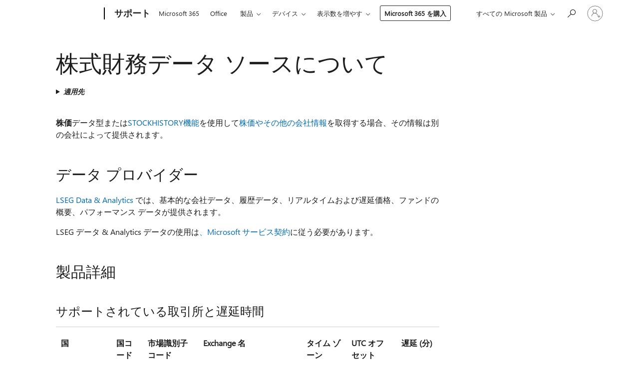

--- FILE ---
content_type: text/html; charset=utf-8
request_url: https://support.microsoft.com/ja-jp/office/%E6%A0%AA%E5%BC%8F%E8%B2%A1%E5%8B%99%E3%83%87%E3%83%BC%E3%82%BF-%E3%82%BD%E3%83%BC%E3%82%B9%E3%81%AB%E3%81%A4%E3%81%84%E3%81%A6-98a03e23-37f6-4776-beea-c5a6c8e787e6?ui=ja-jp&rs=ja-jp&ad=jp
body_size: 179917
content:

<!DOCTYPE html>
<html lang="ja-JP" dir="ltr">
<head>
	<meta charset="utf-8" />
	<meta name="viewport" content="width=device-width, initial-scale=1.0" />
	<title>&#x682A;&#x5F0F;&#x8CA1;&#x52D9;&#x30C7;&#x30FC;&#x30BF; &#x30BD;&#x30FC;&#x30B9;&#x306B;&#x3064;&#x3044;&#x3066; - Microsoft &#x30B5;&#x30DD;&#x30FC;&#x30C8;</title>
	
	
		<link rel="canonical" href="https://support.microsoft.com/ja-jp/office/%E6%A0%AA%E5%BC%8F%E8%B2%A1%E5%8B%99%E3%83%87%E3%83%BC%E3%82%BF-%E3%82%BD%E3%83%BC%E3%82%B9%E3%81%AB%E3%81%A4%E3%81%84%E3%81%A6-98a03e23-37f6-4776-beea-c5a6c8e787e6" />

			<link rel="alternate" hreflang="ar-SA" href="https://support.microsoft.com/ar-sa/office/%D8%AD%D9%88%D9%84-%D9%85%D8%B5%D8%A7%D8%AF%D8%B1-%D8%A7%D9%84%D8%A8%D9%8A%D8%A7%D9%86%D8%A7%D8%AA-%D8%A7%D9%84%D9%85%D8%A7%D9%84%D9%8A%D8%A9-%D9%84%D9%84%D8%A3%D8%B3%D9%87%D9%85-98a03e23-37f6-4776-beea-c5a6c8e787e6" />
			<link rel="alternate" hreflang="bg-BG" href="https://support.microsoft.com/bg-bg/office/%D0%B7%D0%B0-%D0%B8%D0%B7%D1%82%D0%BE%D1%87%D0%BD%D0%B8%D1%86%D0%B8%D1%82%D0%B5-%D0%BD%D0%B0-%D1%84%D0%B8%D0%BD%D0%B0%D0%BD%D1%81%D0%BE%D0%B2%D0%B8-%D0%B4%D0%B0%D0%BD%D0%BD%D0%B8-%D0%B0%D0%BA%D1%86%D0%B8%D0%B8-98a03e23-37f6-4776-beea-c5a6c8e787e6" />
			<link rel="alternate" hreflang="cs-CZ" href="https://support.microsoft.com/cs-cz/office/o-finan%C4%8Dn%C3%ADch-zdroj%C3%ADch-dat-akcie-98a03e23-37f6-4776-beea-c5a6c8e787e6" />
			<link rel="alternate" hreflang="da-DK" href="https://support.microsoft.com/da-dk/office/om-de-finansielle-aktier-datakilder-98a03e23-37f6-4776-beea-c5a6c8e787e6" />
			<link rel="alternate" hreflang="de-DE" href="https://support.microsoft.com/de-de/office/informationen-zu-den-finanzdatenquellen-f%C3%BCr-aktien-98a03e23-37f6-4776-beea-c5a6c8e787e6" />
			<link rel="alternate" hreflang="el-GR" href="https://support.microsoft.com/el-gr/office/%CF%80%CE%BB%CE%B7%CF%81%CE%BF%CF%86%CE%BF%CF%81%CE%AF%CE%B5%CF%82-%CF%83%CF%87%CE%B5%CF%84%CE%B9%CE%BA%CE%AC-%CE%BC%CE%B5-%CF%84%CE%B9%CF%82-%CF%80%CE%B7%CE%B3%CE%AD%CF%82-%CF%87%CF%81%CE%B7%CE%BC%CE%B1%CF%84%CE%BF%CE%BF%CE%B9%CE%BA%CE%BF%CE%BD%CE%BF%CE%BC%CE%B9%CE%BA%CF%8E%CE%BD-%CE%B4%CE%B5%CE%B4%CE%BF%CE%BC%CE%AD%CE%BD%CF%89%CE%BD-%CE%BC%CE%B5%CF%84%CE%BF%CF%87%CF%8E%CE%BD-98a03e23-37f6-4776-beea-c5a6c8e787e6" />
			<link rel="alternate" hreflang="en-AU" href="https://support.microsoft.com/en-au/office/about-the-stocks-financial-data-sources-98a03e23-37f6-4776-beea-c5a6c8e787e6" />
			<link rel="alternate" hreflang="en-GB" href="https://support.microsoft.com/en-gb/office/about-the-stocks-financial-data-sources-98a03e23-37f6-4776-beea-c5a6c8e787e6" />
			<link rel="alternate" hreflang="en-US" href="https://support.microsoft.com/en-us/office/about-the-stocks-financial-data-sources-98a03e23-37f6-4776-beea-c5a6c8e787e6" />
			<link rel="alternate" hreflang="es-ES" href="https://support.microsoft.com/es-es/office/acerca-de-los-or%C3%ADgenes-de-datos-financieros-de-cotizaciones-98a03e23-37f6-4776-beea-c5a6c8e787e6" />
			<link rel="alternate" hreflang="et-EE" href="https://support.microsoft.com/et-ee/office/teave-aktsiate-finantsandmete-allikate-kohta-98a03e23-37f6-4776-beea-c5a6c8e787e6" />
			<link rel="alternate" hreflang="fi-FI" href="https://support.microsoft.com/fi-fi/office/tietoja-osakkeet-rahoitustietol%C3%A4hteist%C3%A4-98a03e23-37f6-4776-beea-c5a6c8e787e6" />
			<link rel="alternate" hreflang="fr-FR" href="https://support.microsoft.com/fr-fr/office/%C3%A0-propos-des-sources-de-donn%C3%A9es-financi%C3%A8res-sur-les-actions-98a03e23-37f6-4776-beea-c5a6c8e787e6" />
			<link rel="alternate" hreflang="he-IL" href="https://support.microsoft.com/he-il/office/%D7%90%D7%95%D7%93%D7%95%D7%AA-%D7%9E%D7%A7%D7%95%D7%A8%D7%95%D7%AA-%D7%94%D7%A0%D7%AA%D7%95%D7%A0%D7%99%D7%9D-%D7%94%D7%A4%D7%99%D7%A0%D7%A0%D7%A1%D7%99%D7%99%D7%9D-%D7%A9%D7%9C-%D7%9E%D7%A0%D7%99%D7%95%D7%AA-98a03e23-37f6-4776-beea-c5a6c8e787e6" />
			<link rel="alternate" hreflang="hr-HR" href="https://support.microsoft.com/hr-hr/office/o-izvorima-financijskih-podataka-dionice-98a03e23-37f6-4776-beea-c5a6c8e787e6" />
			<link rel="alternate" hreflang="hu-HU" href="https://support.microsoft.com/hu-hu/office/tudnival%C3%B3k-a-r%C3%A9szv%C3%A9nyek-p%C3%A9nz%C3%BCgyi-adatforr%C3%A1sair%C3%B3l-98a03e23-37f6-4776-beea-c5a6c8e787e6" />
			<link rel="alternate" hreflang="id-ID" href="https://support.microsoft.com/id-id/office/tentang-sumber-data-keuangan-saham-98a03e23-37f6-4776-beea-c5a6c8e787e6" />
			<link rel="alternate" hreflang="it-IT" href="https://support.microsoft.com/it-it/office/informazioni-sulle-origini-dati-finanziarie-di-azioni-98a03e23-37f6-4776-beea-c5a6c8e787e6" />
			<link rel="alternate" hreflang="ja-JP" href="https://support.microsoft.com/ja-jp/office/%E6%A0%AA%E5%BC%8F%E8%B2%A1%E5%8B%99%E3%83%87%E3%83%BC%E3%82%BF-%E3%82%BD%E3%83%BC%E3%82%B9%E3%81%AB%E3%81%A4%E3%81%84%E3%81%A6-98a03e23-37f6-4776-beea-c5a6c8e787e6" />
			<link rel="alternate" hreflang="ko-KR" href="https://support.microsoft.com/ko-kr/office/%EC%A3%BC%EC%8B%9D-%EA%B8%88%EC%9C%B5-%EB%8D%B0%EC%9D%B4%ED%84%B0-%EC%9B%90%EB%B3%B8-%EC%A0%95%EB%B3%B4-98a03e23-37f6-4776-beea-c5a6c8e787e6" />
			<link rel="alternate" hreflang="lt-LT" href="https://support.microsoft.com/lt-lt/office/apie-akcij%C5%B3-finansini%C5%B3-duomen%C5%B3-%C5%A1altinius-98a03e23-37f6-4776-beea-c5a6c8e787e6" />
			<link rel="alternate" hreflang="lv-LV" href="https://support.microsoft.com/lv-lv/office/par-akciju-finan%C5%A1u-datu-avotiem-98a03e23-37f6-4776-beea-c5a6c8e787e6" />
			<link rel="alternate" hreflang="nb-NO" href="https://support.microsoft.com/nb-no/office/om-de-finansielle-datakildene-for-aksjer-98a03e23-37f6-4776-beea-c5a6c8e787e6" />
			<link rel="alternate" hreflang="nl-NL" href="https://support.microsoft.com/nl-nl/office/over-de-financi%C3%ABle-gegevensbronnen-aandelen-98a03e23-37f6-4776-beea-c5a6c8e787e6" />
			<link rel="alternate" hreflang="pl-PL" href="https://support.microsoft.com/pl-pl/office/informacje-o-%C5%BAr%C3%B3d%C5%82ach-danych-finansowych-akcje-98a03e23-37f6-4776-beea-c5a6c8e787e6" />
			<link rel="alternate" hreflang="pt-BR" href="https://support.microsoft.com/pt-br/office/acerca-das-origens-de-dados-financeiras-de-a%C3%A7%C3%B5es-98a03e23-37f6-4776-beea-c5a6c8e787e6" />
			<link rel="alternate" hreflang="pt-PT" href="https://support.microsoft.com/pt-pt/office/acerca-das-origens-de-dados-financeiras-de-a%C3%A7%C3%B5es-98a03e23-37f6-4776-beea-c5a6c8e787e6" />
			<link rel="alternate" hreflang="ro-RO" href="https://support.microsoft.com/ro-ro/office/despre-sursele-de-date-financiare-ale-cota%C8%9Bilor-bursiere-98a03e23-37f6-4776-beea-c5a6c8e787e6" />
			<link rel="alternate" hreflang="ru-RU" href="https://support.microsoft.com/ru-ru/office/%D1%81%D0%B2%D0%B5%D0%B4%D0%B5%D0%BD%D0%B8%D1%8F-%D0%BE%D0%B1-%D0%B8%D1%81%D1%82%D0%BE%D1%87%D0%BD%D0%B8%D0%BA%D0%B0%D1%85-%D1%84%D0%B8%D0%BD%D0%B0%D0%BD%D1%81%D0%BE%D0%B2%D1%8B%D1%85-%D0%B4%D0%B0%D0%BD%D0%BD%D1%8B%D1%85-%D0%B0%D0%BA%D1%86%D0%B8%D0%B9-98a03e23-37f6-4776-beea-c5a6c8e787e6" />
			<link rel="alternate" hreflang="sk-SK" href="https://support.microsoft.com/sk-sk/office/inform%C3%A1cie-o-zdrojoch-finan%C4%8Dn%C3%BDch-%C3%BAdajov-akcie-98a03e23-37f6-4776-beea-c5a6c8e787e6" />
			<link rel="alternate" hreflang="sl-SI" href="https://support.microsoft.com/sl-si/office/o-virih-finan%C4%8Dnih-podatkov-delnice-98a03e23-37f6-4776-beea-c5a6c8e787e6" />
			<link rel="alternate" hreflang="sr-Latn-RS" href="https://support.microsoft.com/sr-latn-rs/office/osnovni-podaci-o-izvorima-finansijskih-podataka-deonice-98a03e23-37f6-4776-beea-c5a6c8e787e6" />
			<link rel="alternate" hreflang="sv-SE" href="https://support.microsoft.com/sv-se/office/om-finansiella-datak%C3%A4llor-f%C3%B6r-aktier-98a03e23-37f6-4776-beea-c5a6c8e787e6" />
			<link rel="alternate" hreflang="th-TH" href="https://support.microsoft.com/th-th/office/%E0%B9%80%E0%B8%81%E0%B8%B5%E0%B9%88%E0%B8%A2%E0%B8%A7%E0%B8%81%E0%B8%B1%E0%B8%9A%E0%B9%81%E0%B8%AB%E0%B8%A5%E0%B9%88%E0%B8%87%E0%B8%82%E0%B9%89%E0%B8%AD%E0%B8%A1%E0%B8%B9%E0%B8%A5%E0%B8%97%E0%B8%B2%E0%B8%87%E0%B8%81%E0%B8%B2%E0%B8%A3%E0%B9%80%E0%B8%87%E0%B8%B4%E0%B8%99%E0%B8%82%E0%B8%AD%E0%B8%87%E0%B8%AB%E0%B8%B8%E0%B9%89%E0%B8%99-98a03e23-37f6-4776-beea-c5a6c8e787e6" />
			<link rel="alternate" hreflang="tr-TR" href="https://support.microsoft.com/tr-tr/office/hisse-senetleri-finansal-veri-kaynaklar%C4%B1-hakk%C4%B1nda-98a03e23-37f6-4776-beea-c5a6c8e787e6" />
			<link rel="alternate" hreflang="uk-UA" href="https://support.microsoft.com/uk-ua/office/%D0%B2%D1%96%D0%B4%D0%BE%D0%BC%D0%BE%D1%81%D1%82%D1%96-%D0%BF%D1%80%D0%BE-%D1%84%D1%96%D0%BD%D0%B0%D0%BD%D1%81%D0%BE%D0%B2%D1%96-%D0%B4%D0%B6%D0%B5%D1%80%D0%B5%D0%BB%D0%B0-%D0%B4%D0%B0%D0%BD%D0%B8%D1%85-%D0%B1%D1%96%D1%80%D0%B6%D0%B0-98a03e23-37f6-4776-beea-c5a6c8e787e6" />
			<link rel="alternate" hreflang="vi-VN" href="https://support.microsoft.com/vi-vn/office/gi%E1%BB%9Bi-thi%E1%BB%87u-v%E1%BB%81-ngu%E1%BB%93n-d%E1%BB%AF-li%E1%BB%87u-t%C3%A0i-ch%C3%ADnh-ch%E1%BB%A9ng-kho%C3%A1n-98a03e23-37f6-4776-beea-c5a6c8e787e6" />
			<link rel="alternate" hreflang="zh-CN" href="https://support.microsoft.com/zh-cn/office/%E5%85%B3%E4%BA%8E%E8%82%A1%E7%A5%A8%E8%B4%A2%E7%BB%8F%E6%95%B0%E6%8D%AE%E6%BA%90-98a03e23-37f6-4776-beea-c5a6c8e787e6" />
			<link rel="alternate" hreflang="zh-HK" href="https://support.microsoft.com/zh-hk/office/%E9%97%9C%E6%96%BC%E8%82%A1%E7%A5%A8%E8%B2%A1%E5%8B%99%E6%95%B8%E6%93%9A%E6%BA%90-98a03e23-37f6-4776-beea-c5a6c8e787e6" />
			<link rel="alternate" hreflang="zh-TW" href="https://support.microsoft.com/zh-tw/office/%E9%97%9C%E6%96%BC%E8%82%A1%E7%A5%A8%E8%B2%A1%E5%8B%99%E6%95%B8%E6%93%9A%E6%BA%90-98a03e23-37f6-4776-beea-c5a6c8e787e6" />
	<meta name="awa-articleGuid" content="98a03e23-37f6-4776-beea-c5a6c8e787e6" />
	
	
	<meta name="firstPublishedDate" content="2018-03-15" />
	<meta name="lastPublishedDate" content="2025-03-08" />
	<meta name="commitId" content="1d23f8f77c3e8d3b0824e0db27a66f11072652e0" />
	<meta name="schemaName" content="HELP ARTICLE" />
	<meta name="awa-schemaName" content="HELP ARTICLE" />

	<meta name="search.applicationSuite" content="Excel,Excel" />
	<meta name="search.appverid" content="ZXL900,MXL900,WAE150,ZXL160,ZXL190,ZXL210,MXL210,MXL240,ZXL240,IWA160,MYP140" />
	<meta name="search.audienceType" content="End User" />
	<meta name="search.contenttype" content="Reference" />
	<meta name="search.contextid" content="96247,DataTypeFinanceSources,XLWAEndUser_DataTypeFinanceSources" />
	
	<meta name="search.IsOfficeDoc" content="true" />
	
	
	
	
	
	<meta name="search.sku" content="Excel Online,Excel,My Office for iPhone" />
	<meta name="search.skuid" content="WAE150,ZXL160,MYP140" />
	<meta name="search.softwareVersion" content="90,90,15,16,19,21,21,24,24,16,14" />
	<meta name="search.mkt" content="ja-JP" />

	
	
	<meta name="ms.lang" content="ja" />
	<meta name="ms.loc" content="JP" />
	<meta name="ms.ocpub.assetID" content="98a03e23-37f6-4776-beea-c5a6c8e787e6" />

	
	<meta name="awa-isContactUsAllowed" content="false" />
	<meta name="awa-asst" content="98a03e23-37f6-4776-beea-c5a6c8e787e6" />
	<meta name="awa-pageType" content="Article" />
	



	


<meta name="awa-env" content="Production" />
<meta name="awa-market" content="ja-JP" />
<meta name="awa-contentlang" content="ja" />
<meta name="awa-userFlightingId" content="b7bdc26d-9d35-4a23-b784-1ecc9bcf2658" />
<meta name="awa-expid" content="P-R-1753027-1-1;P-R-1087983-1-1;P-E-1693585-C1-3;P-E-1661482-2-3;P-E-1660511-C1-3;P-E-1656596-2-5;P-E-1551018-2-8;P-E-1585233-2-3;P-E-1570667-C1-4;P-E-1560750-C1-7;P-E-1554013-2-6;P-E-1536917-2-5;P-E-1526785-C1-5;P-E-1260007-C1-3;P-E-1046152-2-3;P-R-1545158-1-4;P-R-1426254-2-6;P-R-1392118-1-2;P-R-1245128-2-4;P-R-1235984-2-3;P-R-1211158-1-4;P-R-1150391-2-8;P-R-1150395-2-8;P-R-1150399-2-8;P-R-1150396-2-8;P-R-1150394-2-8;P-R-1150390-2-8;P-R-1150386-2-8;P-R-1146801-1-11;P-R-1141562-1-2;P-R-1141283-2-9;P-R-1136354-6-7;P-R-1119659-1-16;P-R-1119437-1-17;P-R-1116805-2-18;P-R-1116803-2-20;P-R-1114100-1-2;P-R-1100996-2-14;P-R-1096341-2-6;P-R-1088825-2-10;P-R-1089468-1-2;P-R-1085248-1-2;P-R-1072011-12-8;P-R-1033854-4-6;P-R-1029969-4-4;P-R-1020735-5-10;P-R-1018544-4-7;P-R-1009708-2-9;P-R-1005895-2-11;P-R-113175-4-7;P-R-113174-1-2;P-R-110379-1-7;P-R-107838-1-7;P-R-106524-1-3;P-R-103787-2-5;P-R-101783-1-2;P-R-97577-1-5;P-R-97457-1-10;P-R-94390-1-2;P-R-94360-10-25;P-R-93416-1-3;P-R-90963-2-2;P-R-88443-1-3;P-R-85265-6-8;P-R-73296-2-15" />
<meta name="awa-irisId" />
<meta name="awa-origindatacenter" content="East US" />
<meta name="awa-variationid" content="ECS" />
<meta name="awa-prdct" content="office.com" />
<meta name="awa-stv" content="3.0.0-09ad8533cf0040dbd4a6c9c70c9689a2411c6a65&#x2B;09ad8533cf0040dbd4a6c9c70c9689a2411c6a65" />


 
	<meta name="awa-title" content="&#x682A;&#x5F0F;&#x8CA1;&#x52D9;&#x30C7;&#x30FC;&#x30BF; &#x30BD;&#x30FC;&#x30B9;&#x306B;&#x3064;&#x3044;&#x3066; - Microsoft &#x30B5;&#x30DD;&#x30FC;&#x30C8;" />
	
	<meta name="awa-selfHelpExp" content="topbanner_excel" />
	<meta name="awa-dataBoundary" content="WW" />

	<link rel="stylesheet" href="/css/fonts/site-fonts.css?v=XWcxZPSEmN3tnHWAVMOFsAlPJq7aug49fUGb8saTNjw" />
	<link rel="stylesheet" href="/css/glyphs/glyphs.css?v=VOnvhT441Pay0WAKH5gdcXXigXpiuNbaQcI9DgXyoDE" />

	

    <link rel="dns-prefetch" href="https://aadcdn.msftauth.net" />
    <link rel="preconnect" href="https://aadcdn.msftauth.net" crossorigin=&quot;anonymous&quot; />
    <link rel="dns-prefetch" href="https://browser.events.data.microsoft.com" />
    <link rel="preconnect" href="https://browser.events.data.microsoft.com" crossorigin=&quot;anonymous&quot; />
    <link rel="dns-prefetch" href="https://c.s-microsoft.com" />
    <link rel="preconnect" href="https://c.s-microsoft.com" crossorigin=&quot;anonymous&quot; />
    <link rel="dns-prefetch" href="https://img-prod-cms-rt-microsoft-com.akamaized.net" />
    <link rel="preconnect" href="https://img-prod-cms-rt-microsoft-com.akamaized.net" crossorigin=&quot;anonymous&quot; />
    <link rel="dns-prefetch" href="https://js.monitor.azure.com" />
    <link rel="preconnect" href="https://js.monitor.azure.com" crossorigin=&quot;anonymous&quot; />
    <link rel="dns-prefetch" href="https://logincdn.msauth.net" />
    <link rel="preconnect" href="https://logincdn.msauth.net" crossorigin=&quot;anonymous&quot; />
    <link rel="dns-prefetch" href="https://mem.gfx.ms" />
    <link rel="preconnect" href="https://mem.gfx.ms" crossorigin=&quot;anonymous&quot; />
    <link rel="dns-prefetch" href="https://www.microsoft.com" />
    <link rel="preconnect" href="https://www.microsoft.com" crossorigin=&quot;anonymous&quot; />


	<link rel="stylesheet" href="/css/Article/article.css?v=0L89BVeP4I_vlf3G71MrPYAXM1CtRPw6ZcJwIduUvCA" />
	
	<link rel="stylesheet" href="/css/SearchBox/search-box.css?v=bybwzGBajHicVXspVs540UfV0swW0vCbOmBjBryj9N4" />
	<link rel="stylesheet" href="/css/sitewide/articleCss-overwrite.css?v=D0lQRoIlvFHSQBRTb-gAQ5KkFe8B8NuSoliBjnT5xZ4" />
	
	
	<link rel="stylesheet" href="/css/MeControlCallout/teaching-callout.css?v=690pjf05o15fVEafEpUwgaF8vqVfOkp5wP1Jl9gE99U" />
	
	<noscript>
		<link rel="stylesheet" href="/css/Article/article.noscript.css?v=88-vV8vIkcKpimEKjULkqpt8CxdXf5avAeGxsHgVOO0" />
	</noscript>

	<link rel="stylesheet" href="/css/promotionbanner/promotion-banner.css?v=cAmflE3c6Gw7niTOiMPEie9MY87yDE2mSl3DO7_jZRI" media="none" onload="this.media=&#x27;all&#x27;" /><noscript><link href="/css/promotionbanner/promotion-banner.css?v=cAmflE3c6Gw7niTOiMPEie9MY87yDE2mSl3DO7_jZRI" rel="stylesheet"></noscript>
	
	<link rel="stylesheet" href="/css/ArticleSupportBridge/article-support-bridge.css?v=R_P0TJvD9HoRHQBEdvBR1WhNn7dSbvOYWmVA9taxbpM" media="none" onload="this.media=&#x27;all&#x27;" /><noscript><link href="/css/ArticleSupportBridge/article-support-bridge.css?v=R_P0TJvD9HoRHQBEdvBR1WhNn7dSbvOYWmVA9taxbpM" rel="stylesheet"></noscript>
	<link rel="stylesheet" href="/css/StickyFeedback/sticky-feedback.css?v=cMfNdAUue7NxZUj3dIt_v5DIuzmw9ohJW109iXQpWnI" media="none" onload="this.media=&#x27;all&#x27;" /><noscript><link href="/css/StickyFeedback/sticky-feedback.css?v=cMfNdAUue7NxZUj3dIt_v5DIuzmw9ohJW109iXQpWnI" rel="stylesheet"></noscript>
	<link rel="stylesheet" href="/css/feedback/feedback.css?v=Rkcw_yfLWOMtOcWOljMOiZgymMcrG0GDpo4Lf-TUzPo" media="none" onload="this.media=&#x27;all&#x27;" /><noscript><link href="/css/feedback/feedback.css?v=Rkcw_yfLWOMtOcWOljMOiZgymMcrG0GDpo4Lf-TUzPo" rel="stylesheet"></noscript>
	
	

	<link rel="apple-touch-icon" sizes="180x180" href="/apple-touch-icon.png">
<link rel="icon" type="image/png" sizes="32x32" href="/favicon-32x32.png">
<link rel="icon" type="image/png" sizes="16x16" href="/favicon-16x16.png">


	
        <link rel="stylesheet" href="https://www.microsoft.com/onerfstatics/marketingsites-eus-prod/japanese/shell/_scrf/css/themes=default.device=uplevel_web_pc/63-57d110/c9-be0100/a6-e969ef/43-9f2e7c/82-8b5456/a0-5d3913/4f-460e79/ae-f1ac0c?ver=2.0&amp;_cf=02242021_3231" type="text/css" media="all" />
    

	
	
	<script type="text/javascript">
		var OOGlobal = {
			BaseDomain: location.protocol + "//" + location.host,
			Culture: "ja-JP",
			Language: "ja",
			LCID: "1041",
			IsAuthenticated: "False",
			WebAppUrl: "https://office.com/start",
			GUID: "98a03e23-37f6-4776-beea-c5a6c8e787e6",
			Platform: navigator.platform,
			MixOembedUrl: "https://mix.office.com/oembed/",
			MixWatchUrl: "https://mix.office.com/watch/"
		};
	</script>

	
		


<script type="text/javascript">
	(function () {
		var creativeReady = false;
		var isSilentSignInComplete = false;
		var authInfo = {
			authType: "None",
			puid: "",
			tenantId: "",
			isAdult: true
			};

		var renderPromotion = function (dataBoundary) {
			if (creativeReady && isSilentSignInComplete) {
				window.UcsCreative.renderTemplate({
					partnerId: "7bb7e07d-3e57-4ee3-b78f-26a4292b841a",
					shouldSetUcsMuid: true,
					dataBoundary: dataBoundary,
					attributes: {
						placement: "88000534",
						locale: "ja-jp",
						country: "jp",
						scs_ecsFlightId: "P-R-1753027-1;P-R-1087983-1;P-E-1693585-C1;P-E-1661482-2;P-E-1660511-C1;P-E-1656596-2;P-E-1551018-2;P-E-1585233-2;P-E-1570667-C1;P-E-1560750-C1;P-E-1554013-2;P-E-1536917-2;P-E-1526785-C1;P-E-1260007-C1;P-E-1046152-2;P-R-1545158-1;P-R-1426254-2;P-R-1392118-1;P-R-1245128-2;P-R-1235984-2;P-R-1211158-1;P-R-1150391-2;P-R-1150395-2;P-R-1150399-2;P-R-1150396-2;P-R-1150394-2;P-R-1150390-2;P-R-1150386-2;P-R-1146801-1;P-R-1141562-1;P-R-1141283-2;P-R-1136354-6;P-R-1119659-1;P-R-1119437-1;P-R-1116805-2;P-R-1116803-2;P-R-1114100-1;P-R-1100996-2;P-R-1096341-2;P-R-1088825-2;P-R-1089468-1;P-R-1085248-1;P-R-1072011-12;P-R-1033854-4;P-R-1029969-4;P-R-1020735-5;P-R-1018544-4;P-R-1009708-2;P-R-1005895-2;P-R-113175-4;P-R-113174-1;P-R-110379-1;P-R-107838-1;P-R-106524-1;P-R-103787-2;P-R-101783-1;P-R-97577-1;P-R-97457-1;P-R-94390-1;P-R-94360-10;P-R-93416-1;P-R-90963-2;P-R-88443-1;P-R-85265-6;P-R-73296-2",
						SCS_promotionCategory: "uhfbuybutton;topbanner_excel",
						articleType: "topbanner_excel",
						operatingSystem: "Mac",
						authType: authInfo.authType,
						PUID: authInfo.puid,
						TenantId: authInfo.tenantId,
                        TOPT: "",
                        AdditionalBannerId: "ucsRailInlineContainer",
					}
				});
			}
		};

		window.document.addEventListener('ucsCreativeRendered', function () {
			if (typeof window.initPromotionLogger !== 'undefined') {
				window.initPromotionLogger();
			}
		});

		window.document.addEventListener('ucsCreativeReady', function () {
			creativeReady = true;
			renderPromotion("WW");
		});

		if (!isSilentSignInComplete) {
			window.document.addEventListener('silentSignInComplete', function (event) {
				if (event.detail && event.detail.puid) {
					authInfo.isAdult = event.detail.isAdult;
					authInfo.authType = event.detail.authType;
					authInfo.puid = event.detail.puid;
					authInfo.tenantId = event.detail.account.tenantId;
				}

				isSilentSignInComplete = true;
				renderPromotion(event.detail.dataBoundary);
			});
		}
	})();
</script>

<script type="text/javascript" defer src="/lib/ucs/dist/ucsCreativeService.js?v=RNwXI4r6IRH1mrd2dPPGZEYOQnUcs8HAddnyceXlw88"></script>
	

	<script>
		if (window.location.search) {
			var params = new URLSearchParams(window.location.search);
			if (params.has('action') && params.get('action') === 'download'){
				params.delete('action');
			}

			history.replaceState({}, '', window.location.pathname + (params.toString() ? '?' + params.toString() : ''));
		}
	</script>


</head>
<body class="supCont ocArticle">
	<div id="ocBodyWrapper">
		

		<div class="ucsUhfContainer"></div>

		
            <div id="headerArea" class="uhf"  data-m='{"cN":"headerArea","cT":"Area_coreuiArea","id":"a1Body","sN":1,"aN":"Body"}'>
                <div id="headerRegion"      data-region-key="headerregion" data-m='{"cN":"headerRegion","cT":"Region_coreui-region","id":"r1a1","sN":1,"aN":"a1"}' >

    <div  id="headerUniversalHeader" data-m='{"cN":"headerUniversalHeader","cT":"Module_coreui-universalheader","id":"m1r1a1","sN":1,"aN":"r1a1"}'  data-module-id="Category|headerRegion|coreui-region|headerUniversalHeader|coreui-universalheader">
        






        <a id="uhfSkipToMain" class="m-skip-to-main" href="javascript:void(0)" data-href="#supArticleContent" tabindex="0" data-m='{"cN":"Skip to content_nonnav","id":"nn1m1r1a1","sN":1,"aN":"m1r1a1"}'>メイン コンテンツへスキップ</a>


<header class="c-uhfh context-uhf no-js c-sgl-stck c-category-header " itemscope="itemscope" data-header-footprint="/SMCConvergence/ContextualHeader-Microsoft365, fromService: True"   data-magict="true"   itemtype="http://schema.org/Organization">
    <div class="theme-light js-global-head f-closed  global-head-cont" data-m='{"cN":"Universal Header_cont","cT":"Container","id":"c2m1r1a1","sN":2,"aN":"m1r1a1"}'>
        <div class="c-uhfh-gcontainer-st">
            <button type="button" class="c-action-trigger c-glyph glyph-global-nav-button" aria-label="All Microsoft expand to see list of Microsoft products and services" initialState-label="All Microsoft expand to see list of Microsoft products and services" toggleState-label="Close All Microsoft list" aria-expanded="false" data-m='{"cN":"Mobile menu button_nonnav","id":"nn1c2m1r1a1","sN":1,"aN":"c2m1r1a1"}'></button>
            <button type="button" class="c-action-trigger c-glyph glyph-arrow-htmllegacy c-close-search" aria-label="検索を閉じる" aria-expanded="false" data-m='{"cN":"Close Search_nonnav","id":"nn2c2m1r1a1","sN":2,"aN":"c2m1r1a1"}'></button>
                    <a id="uhfLogo" class="c-logo c-sgl-stk-uhfLogo" itemprop="url" href="https://www.microsoft.com" aria-label="Microsoft" data-m='{"cN":"GlobalNav_Logo_cont","cT":"Container","id":"c3c2m1r1a1","sN":3,"aN":"c2m1r1a1"}'>
                        <img alt="" itemprop="logo" class="c-image" src="https://uhf.microsoft.com/images/microsoft/RE1Mu3b.png" role="presentation" aria-hidden="true" />
                        <span itemprop="name" role="presentation" aria-hidden="true">Microsoft</span>
                    </a>
            <div class="f-mobile-title">
                <button type="button" class="c-action-trigger c-glyph glyph-chevron-left" aria-label="メニュー オプションをさらに表示する" data-m='{"cN":"Mobile back button_nonnav","id":"nn4c2m1r1a1","sN":4,"aN":"c2m1r1a1"}'></button>
                <span data-global-title="Microsoft ホーム" class="js-mobile-title">サポート</span>
                <button type="button" class="c-action-trigger c-glyph glyph-chevron-right" aria-label="メニュー オプションをさらに表示する" data-m='{"cN":"Mobile forward button_nonnav","id":"nn5c2m1r1a1","sN":5,"aN":"c2m1r1a1"}'></button>
            </div>
                    <div class="c-show-pipe x-hidden-vp-mobile-st">
                        <a id="uhfCatLogo" class="c-logo c-cat-logo" href="https://support.microsoft.com/ja-jp" aria-label="サポート" itemprop="url" data-m='{"cN":"CatNav_サポート_nav","id":"n6c2m1r1a1","sN":6,"aN":"c2m1r1a1"}'>
                                <span>サポート</span>
                        </a>
                    </div>
                <div class="cat-logo-button-cont x-hidden">
                        <button type="button" id="uhfCatLogoButton" class="c-cat-logo-button x-hidden" aria-expanded="false" aria-label="サポート" data-m='{"cN":"サポート_nonnav","id":"nn7c2m1r1a1","sN":7,"aN":"c2m1r1a1"}'>
                            サポート
                        </button>
                </div>



                    <nav id="uhf-g-nav" aria-label="コンテキスト メニュー" class="c-uhfh-gnav" data-m='{"cN":"Category nav_cont","cT":"Container","id":"c8c2m1r1a1","sN":8,"aN":"c2m1r1a1"}'>
            <ul class="js-paddle-items">
                    <li class="single-link js-nav-menu x-hidden-none-mobile-vp uhf-menu-item">
                        <a class="c-uhf-nav-link" href="https://support.microsoft.com/ja-jp" data-m='{"cN":"CatNav_ホーム_nav","id":"n1c8c2m1r1a1","sN":1,"aN":"c8c2m1r1a1"}' > ホーム </a>
                    </li>
                                        <li class="single-link js-nav-menu uhf-menu-item">
                            <a id="c-shellmenu_0" class="c-uhf-nav-link" href="https://www.microsoft.com/microsoft-365?ocid=cmmttvzgpuy" data-m='{"id":"n2c8c2m1r1a1","sN":2,"aN":"c8c2m1r1a1"}'>Microsoft 365</a>
                        </li>
                        <li class="single-link js-nav-menu uhf-menu-item">
                            <a id="c-shellmenu_1" class="c-uhf-nav-link" href="https://www.microsoft.com/microsoft-365/microsoft-office?ocid=cmml7tr0rib" data-m='{"id":"n3c8c2m1r1a1","sN":3,"aN":"c8c2m1r1a1"}'>Office</a>
                        </li>
                        <li class="nested-menu uhf-menu-item">
                            <div class="c-uhf-menu js-nav-menu">
                                <button type="button" id="c-shellmenu_2"  aria-expanded="false" data-m='{"id":"nn4c8c2m1r1a1","sN":4,"aN":"c8c2m1r1a1"}'>製品</button>

                                <ul class="" data-class-idn="" aria-hidden="true" data-m='{"cT":"Container","id":"c5c8c2m1r1a1","sN":5,"aN":"c8c2m1r1a1"}'>
        <li class="js-nav-menu single-link" data-m='{"cT":"Container","id":"c1c5c8c2m1r1a1","sN":1,"aN":"c5c8c2m1r1a1"}'>
            <a id="c-shellmenu_3" class="js-subm-uhf-nav-link" href="https://support.microsoft.com/ja-jp/microsoft-365" data-m='{"id":"n1c1c5c8c2m1r1a1","sN":1,"aN":"c1c5c8c2m1r1a1"}'>Microsoft 365</a>
            
        </li>
        <li class="js-nav-menu single-link" data-m='{"cT":"Container","id":"c2c5c8c2m1r1a1","sN":2,"aN":"c5c8c2m1r1a1"}'>
            <a id="c-shellmenu_4" class="js-subm-uhf-nav-link" href="https://support.microsoft.com/ja-jp/outlook" data-m='{"id":"n1c2c5c8c2m1r1a1","sN":1,"aN":"c2c5c8c2m1r1a1"}'>Outlook</a>
            
        </li>
        <li class="js-nav-menu single-link" data-m='{"cT":"Container","id":"c3c5c8c2m1r1a1","sN":3,"aN":"c5c8c2m1r1a1"}'>
            <a id="c-shellmenu_5" class="js-subm-uhf-nav-link" href="https://support.microsoft.com/ja-jp/teams" data-m='{"id":"n1c3c5c8c2m1r1a1","sN":1,"aN":"c3c5c8c2m1r1a1"}'>Microsoft Teams</a>
            
        </li>
        <li class="js-nav-menu single-link" data-m='{"cT":"Container","id":"c4c5c8c2m1r1a1","sN":4,"aN":"c5c8c2m1r1a1"}'>
            <a id="c-shellmenu_6" class="js-subm-uhf-nav-link" href="https://support.microsoft.com/ja-jp/onedrive" data-m='{"id":"n1c4c5c8c2m1r1a1","sN":1,"aN":"c4c5c8c2m1r1a1"}'>OneDrive</a>
            
        </li>
        <li class="js-nav-menu single-link" data-m='{"cT":"Container","id":"c5c5c8c2m1r1a1","sN":5,"aN":"c5c8c2m1r1a1"}'>
            <a id="c-shellmenu_7" class="js-subm-uhf-nav-link" href="https://support.microsoft.com/ja-jp/microsoft-copilot" data-m='{"id":"n1c5c5c8c2m1r1a1","sN":1,"aN":"c5c5c8c2m1r1a1"}'>Microsoft Copilot</a>
            
        </li>
        <li class="js-nav-menu single-link" data-m='{"cT":"Container","id":"c6c5c8c2m1r1a1","sN":6,"aN":"c5c8c2m1r1a1"}'>
            <a id="c-shellmenu_8" class="js-subm-uhf-nav-link" href="https://support.microsoft.com/ja-jp/onenote" data-m='{"id":"n1c6c5c8c2m1r1a1","sN":1,"aN":"c6c5c8c2m1r1a1"}'>OneNote</a>
            
        </li>
        <li class="js-nav-menu single-link" data-m='{"cT":"Container","id":"c7c5c8c2m1r1a1","sN":7,"aN":"c5c8c2m1r1a1"}'>
            <a id="c-shellmenu_9" class="js-subm-uhf-nav-link" href="https://support.microsoft.com/ja-jp/windows" data-m='{"id":"n1c7c5c8c2m1r1a1","sN":1,"aN":"c7c5c8c2m1r1a1"}'>Windows</a>
            
        </li>
        <li class="js-nav-menu single-link" data-m='{"cT":"Container","id":"c8c5c8c2m1r1a1","sN":8,"aN":"c5c8c2m1r1a1"}'>
            <a id="c-shellmenu_10" class="js-subm-uhf-nav-link" href="https://support.microsoft.com/ja-jp/all-products" data-m='{"id":"n1c8c5c8c2m1r1a1","sN":1,"aN":"c8c5c8c2m1r1a1"}'>さらに表示...</a>
            
        </li>
                                                    
                                </ul>
                            </div>
                        </li>                        <li class="nested-menu uhf-menu-item">
                            <div class="c-uhf-menu js-nav-menu">
                                <button type="button" id="c-shellmenu_11"  aria-expanded="false" data-m='{"id":"nn6c8c2m1r1a1","sN":6,"aN":"c8c2m1r1a1"}'>デバイス</button>

                                <ul class="" data-class-idn="" aria-hidden="true" data-m='{"cT":"Container","id":"c7c8c2m1r1a1","sN":7,"aN":"c8c2m1r1a1"}'>
        <li class="js-nav-menu single-link" data-m='{"cT":"Container","id":"c1c7c8c2m1r1a1","sN":1,"aN":"c7c8c2m1r1a1"}'>
            <a id="c-shellmenu_12" class="js-subm-uhf-nav-link" href="https://support.microsoft.com/ja-jp/surface" data-m='{"id":"n1c1c7c8c2m1r1a1","sN":1,"aN":"c1c7c8c2m1r1a1"}'>Surface</a>
            
        </li>
        <li class="js-nav-menu single-link" data-m='{"cT":"Container","id":"c2c7c8c2m1r1a1","sN":2,"aN":"c7c8c2m1r1a1"}'>
            <a id="c-shellmenu_13" class="js-subm-uhf-nav-link" href="https://support.microsoft.com/ja-jp/pc-accessories" data-m='{"id":"n1c2c7c8c2m1r1a1","sN":1,"aN":"c2c7c8c2m1r1a1"}'>PC アクセサリ</a>
            
        </li>
        <li class="js-nav-menu single-link" data-m='{"cT":"Container","id":"c3c7c8c2m1r1a1","sN":3,"aN":"c7c8c2m1r1a1"}'>
            <a id="c-shellmenu_14" class="js-subm-uhf-nav-link" href="https://support.xbox.com/" data-m='{"id":"n1c3c7c8c2m1r1a1","sN":1,"aN":"c3c7c8c2m1r1a1"}'>Xbox</a>
            
        </li>
        <li class="js-nav-menu single-link" data-m='{"cT":"Container","id":"c4c7c8c2m1r1a1","sN":4,"aN":"c7c8c2m1r1a1"}'>
            <a id="c-shellmenu_15" class="js-subm-uhf-nav-link" href="https://support.xbox.com/help/games-apps/my-games-apps/all-about-pc-gaming" data-m='{"id":"n1c4c7c8c2m1r1a1","sN":1,"aN":"c4c7c8c2m1r1a1"}'>PC ゲーム</a>
            
        </li>
        <li class="js-nav-menu single-link" data-m='{"cT":"Container","id":"c5c7c8c2m1r1a1","sN":5,"aN":"c7c8c2m1r1a1"}'>
            <a id="c-shellmenu_16" class="js-subm-uhf-nav-link" href="https://docs.microsoft.com/hololens/" data-m='{"id":"n1c5c7c8c2m1r1a1","sN":1,"aN":"c5c7c8c2m1r1a1"}'>HoloLens</a>
            
        </li>
        <li class="js-nav-menu single-link" data-m='{"cT":"Container","id":"c6c7c8c2m1r1a1","sN":6,"aN":"c7c8c2m1r1a1"}'>
            <a id="c-shellmenu_17" class="js-subm-uhf-nav-link" href="https://learn.microsoft.com/surface-hub/" data-m='{"id":"n1c6c7c8c2m1r1a1","sN":1,"aN":"c6c7c8c2m1r1a1"}'>Surface Hub</a>
            
        </li>
        <li class="js-nav-menu single-link" data-m='{"cT":"Container","id":"c7c7c8c2m1r1a1","sN":7,"aN":"c7c8c2m1r1a1"}'>
            <a id="c-shellmenu_18" class="js-subm-uhf-nav-link" href="https://support.microsoft.com/ja-jp/warranty" data-m='{"id":"n1c7c7c8c2m1r1a1","sN":1,"aN":"c7c7c8c2m1r1a1"}'>ハードウェアの保証</a>
            
        </li>
                                                    
                                </ul>
                            </div>
                        </li>                        <li class="nested-menu uhf-menu-item">
                            <div class="c-uhf-menu js-nav-menu">
                                <button type="button" id="c-shellmenu_19"  aria-expanded="false" data-m='{"id":"nn8c8c2m1r1a1","sN":8,"aN":"c8c2m1r1a1"}'>アカウントと請求</button>

                                <ul class="" data-class-idn="" aria-hidden="true" data-m='{"cT":"Container","id":"c9c8c2m1r1a1","sN":9,"aN":"c8c2m1r1a1"}'>
        <li class="js-nav-menu single-link" data-m='{"cT":"Container","id":"c1c9c8c2m1r1a1","sN":1,"aN":"c9c8c2m1r1a1"}'>
            <a id="c-shellmenu_20" class="js-subm-uhf-nav-link" href="https://support.microsoft.com/ja-jp/account" data-m='{"id":"n1c1c9c8c2m1r1a1","sN":1,"aN":"c1c9c8c2m1r1a1"}'>アカウント</a>
            
        </li>
        <li class="js-nav-menu single-link" data-m='{"cT":"Container","id":"c2c9c8c2m1r1a1","sN":2,"aN":"c9c8c2m1r1a1"}'>
            <a id="c-shellmenu_21" class="js-subm-uhf-nav-link" href="https://support.microsoft.com/ja-jp/microsoft-store-and-billing" data-m='{"id":"n1c2c9c8c2m1r1a1","sN":1,"aN":"c2c9c8c2m1r1a1"}'>Microsoft Store と請求</a>
            
        </li>
                                                    
                                </ul>
                            </div>
                        </li>                        <li class="nested-menu uhf-menu-item">
                            <div class="c-uhf-menu js-nav-menu">
                                <button type="button" id="c-shellmenu_22"  aria-expanded="false" data-m='{"id":"nn10c8c2m1r1a1","sN":10,"aN":"c8c2m1r1a1"}'>リソース</button>

                                <ul class="" data-class-idn="" aria-hidden="true" data-m='{"cT":"Container","id":"c11c8c2m1r1a1","sN":11,"aN":"c8c2m1r1a1"}'>
        <li class="js-nav-menu single-link" data-m='{"cT":"Container","id":"c1c11c8c2m1r1a1","sN":1,"aN":"c11c8c2m1r1a1"}'>
            <a id="c-shellmenu_23" class="js-subm-uhf-nav-link" href="https://support.microsoft.com/ja-jp/office/4414eaaf-0478-48be-9c42-23adc4716658" data-m='{"id":"n1c1c11c8c2m1r1a1","sN":1,"aN":"c1c11c8c2m1r1a1"}'>Install Microsoft 365</a>
            
        </li>
        <li class="js-nav-menu single-link" data-m='{"cT":"Container","id":"c2c11c8c2m1r1a1","sN":2,"aN":"c11c8c2m1r1a1"}'>
            <a id="c-shellmenu_24" class="js-subm-uhf-nav-link" href="https://answers.microsoft.com/lang/msoffice/forum" data-m='{"id":"n1c2c11c8c2m1r1a1","sN":1,"aN":"c2c11c8c2m1r1a1"}'>Community forums</a>
            
        </li>
        <li class="js-nav-menu single-link" data-m='{"cT":"Container","id":"c3c11c8c2m1r1a1","sN":3,"aN":"c11c8c2m1r1a1"}'>
            <a id="c-shellmenu_25" class="js-subm-uhf-nav-link" href="https://portal.office.com/AdminPortal#/support" data-m='{"id":"n1c3c11c8c2m1r1a1","sN":1,"aN":"c3c11c8c2m1r1a1"}'>Microsoft 365 管理者</a>
            
        </li>
        <li class="js-nav-menu single-link" data-m='{"cT":"Container","id":"c4c11c8c2m1r1a1","sN":4,"aN":"c11c8c2m1r1a1"}'>
            <a id="c-shellmenu_26" class="js-subm-uhf-nav-link" href="https://go.microsoft.com/fwlink/?linkid=2224585" data-m='{"id":"n1c4c11c8c2m1r1a1","sN":1,"aN":"c4c11c8c2m1r1a1"}'>中小企業のポータル</a>
            
        </li>
        <li class="js-nav-menu single-link" data-m='{"cT":"Container","id":"c5c11c8c2m1r1a1","sN":5,"aN":"c11c8c2m1r1a1"}'>
            <a id="c-shellmenu_27" class="js-subm-uhf-nav-link" href="https://developer.microsoft.com/" data-m='{"id":"n1c5c11c8c2m1r1a1","sN":1,"aN":"c5c11c8c2m1r1a1"}'>開発者</a>
            
        </li>
        <li class="js-nav-menu single-link" data-m='{"cT":"Container","id":"c6c11c8c2m1r1a1","sN":6,"aN":"c11c8c2m1r1a1"}'>
            <a id="c-shellmenu_28" class="js-subm-uhf-nav-link" href="https://support.microsoft.com/ja-jp/education" data-m='{"id":"n1c6c11c8c2m1r1a1","sN":1,"aN":"c6c11c8c2m1r1a1"}'>教育</a>
            
        </li>
        <li class="js-nav-menu single-link" data-m='{"cT":"Container","id":"c7c11c8c2m1r1a1","sN":7,"aN":"c11c8c2m1r1a1"}'>
            <a id="c-shellmenu_29" class="js-subm-uhf-nav-link" href="https://www.microsoft.com/reportascam/" data-m='{"id":"n1c7c11c8c2m1r1a1","sN":1,"aN":"c7c11c8c2m1r1a1"}'>サポート詐欺を報告する</a>
            
        </li>
        <li class="js-nav-menu single-link" data-m='{"cT":"Container","id":"c8c11c8c2m1r1a1","sN":8,"aN":"c11c8c2m1r1a1"}'>
            <a id="c-shellmenu_30" class="js-subm-uhf-nav-link" href="https://support.microsoft.com/ja-jp/surface/cbc47825-19b9-4786-8088-eb9963d780d3" data-m='{"id":"n1c8c11c8c2m1r1a1","sN":1,"aN":"c8c11c8c2m1r1a1"}'>製品の安全性</a>
            
        </li>
                                                    
                                </ul>
                            </div>
                        </li>

                <li id="overflow-menu" class="overflow-menu x-hidden uhf-menu-item">
                        <div class="c-uhf-menu js-nav-menu">
        <button data-m='{"pid":"表示数を増やす","id":"nn12c8c2m1r1a1","sN":12,"aN":"c8c2m1r1a1"}' type="button" aria-label="表示数を増やす" aria-expanded="false">表示数を増やす</button>
        <ul id="overflow-menu-list" aria-hidden="true" class="overflow-menu-list">
        </ul>
    </div>

                </li>
                                    <li class="single-link js-nav-menu" id="c-uhf-nav-cta">
                        <a id="buyInstallButton" class="c-uhf-nav-link" href="https://go.microsoft.com/fwlink/?linkid=849747" data-m='{"cN":"CatNav_cta_Microsoft 365 を購入_nav","id":"n13c8c2m1r1a1","sN":13,"aN":"c8c2m1r1a1"}'>Microsoft 365 を購入</a>
                    </li>
            </ul>
            
        </nav>


            <div class="c-uhfh-actions" data-m='{"cN":"Header actions_cont","cT":"Container","id":"c9c2m1r1a1","sN":9,"aN":"c2m1r1a1"}'>
                <div class="wf-menu">        <nav id="uhf-c-nav" aria-label="すべての Microsoft メニュー" data-m='{"cN":"GlobalNav_cont","cT":"Container","id":"c1c9c2m1r1a1","sN":1,"aN":"c9c2m1r1a1"}'>
            <ul class="js-paddle-items">
                <li>
                    <div class="c-uhf-menu js-nav-menu">
                        <button type="button" class="c-button-logo all-ms-nav" aria-expanded="false" data-m='{"cN":"GlobalNav_More_nonnav","id":"nn1c1c9c2m1r1a1","sN":1,"aN":"c1c9c2m1r1a1"}'> <span>すべての Microsoft 製品</span></button>
                        <ul class="f-multi-column f-multi-column-6" aria-hidden="true" data-m='{"cN":"More_cont","cT":"Container","id":"c2c1c9c2m1r1a1","sN":2,"aN":"c1c9c2m1r1a1"}'>
                                    <li class="c-w0-contr">
            <h2 class="c-uhf-sronly">Global</h2>
            <ul class="c-w0">
        <li class="js-nav-menu single-link" data-m='{"cN":"M365_cont","cT":"Container","id":"c1c2c1c9c2m1r1a1","sN":1,"aN":"c2c1c9c2m1r1a1"}'>
            <a id="shellmenu_31" class="js-subm-uhf-nav-link" href="https://www.microsoft.com/ja-jp/microsoft-365" data-m='{"cN":"W0Nav_M365_nav","id":"n1c1c2c1c9c2m1r1a1","sN":1,"aN":"c1c2c1c9c2m1r1a1"}'>Microsoft 365</a>
            
        </li>
        <li class="js-nav-menu single-link" data-m='{"cN":"Teams_cont","cT":"Container","id":"c2c2c1c9c2m1r1a1","sN":2,"aN":"c2c1c9c2m1r1a1"}'>
            <a id="l0_Teams" class="js-subm-uhf-nav-link" href="https://www.microsoft.com/ja-jp/microsoft-teams/group-chat-software" data-m='{"cN":"W0Nav_Teams_nav","id":"n1c2c2c1c9c2m1r1a1","sN":1,"aN":"c2c2c1c9c2m1r1a1"}'>Teams</a>
            
        </li>
        <li class="js-nav-menu single-link" data-m='{"cN":"Copilot_cont","cT":"Container","id":"c3c2c1c9c2m1r1a1","sN":3,"aN":"c2c1c9c2m1r1a1"}'>
            <a id="shellmenu_33" class="js-subm-uhf-nav-link" href="https://copilot.microsoft.com/" data-m='{"cN":"W0Nav_Copilot_nav","id":"n1c3c2c1c9c2m1r1a1","sN":1,"aN":"c3c2c1c9c2m1r1a1"}'>Copilot</a>
            
        </li>
        <li class="js-nav-menu single-link" data-m='{"cN":"Windows_cont","cT":"Container","id":"c4c2c1c9c2m1r1a1","sN":4,"aN":"c2c1c9c2m1r1a1"}'>
            <a id="shellmenu_34" class="js-subm-uhf-nav-link" href="https://www.microsoft.com/ja-jp/windows/" data-m='{"cN":"W0Nav_Windows_nav","id":"n1c4c2c1c9c2m1r1a1","sN":1,"aN":"c4c2c1c9c2m1r1a1"}'>Windows</a>
            
        </li>
        <li class="js-nav-menu single-link" data-m='{"cN":"Surface_cont","cT":"Container","id":"c5c2c1c9c2m1r1a1","sN":5,"aN":"c2c1c9c2m1r1a1"}'>
            <a id="shellmenu_35" class="js-subm-uhf-nav-link" href="https://www.microsoft.com/surface" data-m='{"cN":"W0Nav_Surface_nav","id":"n1c5c2c1c9c2m1r1a1","sN":1,"aN":"c5c2c1c9c2m1r1a1"}'>Surface</a>
            
        </li>
        <li class="js-nav-menu single-link" data-m='{"cN":"Xbox_cont","cT":"Container","id":"c6c2c1c9c2m1r1a1","sN":6,"aN":"c2c1c9c2m1r1a1"}'>
            <a id="shellmenu_36" class="js-subm-uhf-nav-link" href="https://www.xbox.com/ja-JP/" data-m='{"cN":"W0Nav_Xbox_nav","id":"n1c6c2c1c9c2m1r1a1","sN":1,"aN":"c6c2c1c9c2m1r1a1"}'>Xbox</a>
            
        </li>
        <li class="js-nav-menu single-link" data-m='{"cN":"Deals_cont","cT":"Container","id":"c7c2c1c9c2m1r1a1","sN":7,"aN":"c2c1c9c2m1r1a1"}'>
            <a id="shellmenu_37" class="js-subm-uhf-nav-link" href="https://www.microsoft.com/ja-jp/store/b/sale?icid=DSM_TopNavDeals" data-m='{"cN":"W0Nav_Deals_nav","id":"n1c7c2c1c9c2m1r1a1","sN":1,"aN":"c7c2c1c9c2m1r1a1"}'>セール</a>
            
        </li>
        <li class="js-nav-menu single-link" data-m='{"cN":"Small Business_cont","cT":"Container","id":"c8c2c1c9c2m1r1a1","sN":8,"aN":"c2c1c9c2m1r1a1"}'>
            <a id="l0_SmallBusiness" class="js-subm-uhf-nav-link" href="https://www.microsoft.com/ja-jp/store/b/business?icid=MSCOM_UHF_BusinessTop_JA-JP_151222" data-m='{"cN":"W0Nav_Small Business_nav","id":"n1c8c2c1c9c2m1r1a1","sN":1,"aN":"c8c2c1c9c2m1r1a1"}'>法人向け</a>
            
        </li>
        <li class="js-nav-menu single-link" data-m='{"cN":"Support_cont","cT":"Container","id":"c9c2c1c9c2m1r1a1","sN":9,"aN":"c2c1c9c2m1r1a1"}'>
            <a id="l1_support" class="js-subm-uhf-nav-link" href="https://support.microsoft.com/ja-jp" data-m='{"cN":"W0Nav_Support_nav","id":"n1c9c2c1c9c2m1r1a1","sN":1,"aN":"c9c2c1c9c2m1r1a1"}'>サポート </a>
            
        </li>
            </ul>
        </li>

<li class="f-sub-menu js-nav-menu nested-menu" data-m='{"cT":"Container","id":"c10c2c1c9c2m1r1a1","sN":10,"aN":"c2c1c9c2m1r1a1"}'>

    <span id="uhf-navspn-shellmenu_41-span" style="display:none"   f-multi-parent="true" aria-expanded="false" data-m='{"id":"nn1c10c2c1c9c2m1r1a1","sN":1,"aN":"c10c2c1c9c2m1r1a1"}'>ソフトウェア</span>
    <button id="uhf-navbtn-shellmenu_41-button" type="button"   f-multi-parent="true" aria-expanded="false" data-m='{"id":"nn2c10c2c1c9c2m1r1a1","sN":2,"aN":"c10c2c1c9c2m1r1a1"}'>ソフトウェア</button>
    <ul aria-hidden="true" aria-labelledby="uhf-navspn-shellmenu_41-span">
        <li class="js-nav-menu single-link" data-m='{"cN":"More_Software_WindowsApps_cont","cT":"Container","id":"c3c10c2c1c9c2m1r1a1","sN":3,"aN":"c10c2c1c9c2m1r1a1"}'>
            <a id="shellmenu_42" class="js-subm-uhf-nav-link" href="https://apps.microsoft.com/home" data-m='{"cN":"GlobalNav_More_Software_WindowsApps_nav","id":"n1c3c10c2c1c9c2m1r1a1","sN":1,"aN":"c3c10c2c1c9c2m1r1a1"}'>Windows アプリ</a>
            
        </li>
        <li class="js-nav-menu single-link" data-m='{"cN":"More_Software_OneDrive_cont","cT":"Container","id":"c4c10c2c1c9c2m1r1a1","sN":4,"aN":"c10c2c1c9c2m1r1a1"}'>
            <a id="shellmenu_43" class="js-subm-uhf-nav-link" href="https://www.microsoft.com/ja-jp/microsoft-365/onedrive/online-cloud-storage" data-m='{"cN":"GlobalNav_More_Software_OneDrive_nav","id":"n1c4c10c2c1c9c2m1r1a1","sN":1,"aN":"c4c10c2c1c9c2m1r1a1"}'>OneDrive</a>
            
        </li>
        <li class="js-nav-menu single-link" data-m='{"cN":"More_Software_Outlook_cont","cT":"Container","id":"c5c10c2c1c9c2m1r1a1","sN":5,"aN":"c10c2c1c9c2m1r1a1"}'>
            <a id="shellmenu_44" class="js-subm-uhf-nav-link" href="https://www.microsoft.com/ja-jp/microsoft-365/outlook/email-and-calendar-software-microsoft-outlook" data-m='{"cN":"GlobalNav_More_Software_Outlook_nav","id":"n1c5c10c2c1c9c2m1r1a1","sN":1,"aN":"c5c10c2c1c9c2m1r1a1"}'>Outlook</a>
            
        </li>
        <li class="js-nav-menu single-link" data-m='{"cN":"More_Software_Skype_cont","cT":"Container","id":"c6c10c2c1c9c2m1r1a1","sN":6,"aN":"c10c2c1c9c2m1r1a1"}'>
            <a id="shellmenu_45" class="js-subm-uhf-nav-link" href="https://support.microsoft.com/ja-jp/office/skype-%E3%81%8B%E3%82%89-microsoft-teams-free-%E3%81%B8%E3%81%AE%E7%A7%BB%E8%A1%8C-3c0caa26-d9db-4179-bcb3-930ae2c87570?icid=DSM_All_Skype" data-m='{"cN":"GlobalNav_More_Software_Skype_nav","id":"n1c6c10c2c1c9c2m1r1a1","sN":1,"aN":"c6c10c2c1c9c2m1r1a1"}'>Skype から Teams への移行</a>
            
        </li>
        <li class="js-nav-menu single-link" data-m='{"cN":"More_Software_OneNote_cont","cT":"Container","id":"c7c10c2c1c9c2m1r1a1","sN":7,"aN":"c10c2c1c9c2m1r1a1"}'>
            <a id="shellmenu_46" class="js-subm-uhf-nav-link" href="https://www.microsoft.com/ja-jp/microsoft-365/onenote/digital-note-taking-app" data-m='{"cN":"GlobalNav_More_Software_OneNote_nav","id":"n1c7c10c2c1c9c2m1r1a1","sN":1,"aN":"c7c10c2c1c9c2m1r1a1"}'>OneNote</a>
            
        </li>
        <li class="js-nav-menu single-link" data-m='{"cN":"More_Software_Microsoft Teams_cont","cT":"Container","id":"c8c10c2c1c9c2m1r1a1","sN":8,"aN":"c10c2c1c9c2m1r1a1"}'>
            <a id="shellmenu_47" class="js-subm-uhf-nav-link" href="https://www.microsoft.com/ja-jp/microsoft-teams/group-chat-software" data-m='{"cN":"GlobalNav_More_Software_Microsoft Teams_nav","id":"n1c8c10c2c1c9c2m1r1a1","sN":1,"aN":"c8c10c2c1c9c2m1r1a1"}'>Microsoft Teams</a>
            
        </li>
    </ul>
    
</li>
<li class="f-sub-menu js-nav-menu nested-menu" data-m='{"cN":"PCsAndDevices_cont","cT":"Container","id":"c11c2c1c9c2m1r1a1","sN":11,"aN":"c2c1c9c2m1r1a1"}'>

    <span id="uhf-navspn-shellmenu_48-span" style="display:none"   f-multi-parent="true" aria-expanded="false" data-m='{"cN":"GlobalNav_PCsAndDevices_nonnav","id":"nn1c11c2c1c9c2m1r1a1","sN":1,"aN":"c11c2c1c9c2m1r1a1"}'>PC とデバイス</span>
    <button id="uhf-navbtn-shellmenu_48-button" type="button"   f-multi-parent="true" aria-expanded="false" data-m='{"cN":"GlobalNav_PCsAndDevices_nonnav","id":"nn2c11c2c1c9c2m1r1a1","sN":2,"aN":"c11c2c1c9c2m1r1a1"}'>PC とデバイス</button>
    <ul aria-hidden="true" aria-labelledby="uhf-navspn-shellmenu_48-span">
        <li class="js-nav-menu single-link" data-m='{"cN":"More_PCsAndDevices_ShopXbox_cont","cT":"Container","id":"c3c11c2c1c9c2m1r1a1","sN":3,"aN":"c11c2c1c9c2m1r1a1"}'>
            <a id="shellmenu_49" class="js-subm-uhf-nav-link" href="https://www.microsoft.com/ja-jp/store/b/xbox?icid=CNavDevicesXbox" data-m='{"cN":"GlobalNav_More_PCsAndDevices_ShopXbox_nav","id":"n1c3c11c2c1c9c2m1r1a1","sN":1,"aN":"c3c11c2c1c9c2m1r1a1"}'>Xbox を購入する</a>
            
        </li>
        <li class="js-nav-menu single-link" data-m='{"cN":"More_PCsAndDevices_Accessories_cont","cT":"Container","id":"c4c11c2c1c9c2m1r1a1","sN":4,"aN":"c11c2c1c9c2m1r1a1"}'>
            <a id="shellmenu_50" class="js-subm-uhf-nav-link" href="https://www.microsoft.com/ja-jp/store/b/accessories?icid=CNavDevicesAccessories" data-m='{"cN":"GlobalNav_More_PCsAndDevices_Accessories_nav","id":"n1c4c11c2c1c9c2m1r1a1","sN":1,"aN":"c4c11c2c1c9c2m1r1a1"}'>アクセサリ</a>
            
        </li>
    </ul>
    
</li>
<li class="f-sub-menu js-nav-menu nested-menu" data-m='{"cT":"Container","id":"c12c2c1c9c2m1r1a1","sN":12,"aN":"c2c1c9c2m1r1a1"}'>

    <span id="uhf-navspn-shellmenu_51-span" style="display:none"   f-multi-parent="true" aria-expanded="false" data-m='{"id":"nn1c12c2c1c9c2m1r1a1","sN":1,"aN":"c12c2c1c9c2m1r1a1"}'>エンタメ</span>
    <button id="uhf-navbtn-shellmenu_51-button" type="button"   f-multi-parent="true" aria-expanded="false" data-m='{"id":"nn2c12c2c1c9c2m1r1a1","sN":2,"aN":"c12c2c1c9c2m1r1a1"}'>エンタメ</button>
    <ul aria-hidden="true" aria-labelledby="uhf-navspn-shellmenu_51-span">
        <li class="js-nav-menu single-link" data-m='{"cN":"More_Entertainment_XboxGamePassUltimate_cont","cT":"Container","id":"c3c12c2c1c9c2m1r1a1","sN":3,"aN":"c12c2c1c9c2m1r1a1"}'>
            <a id="shellmenu_52" class="js-subm-uhf-nav-link" href="https://www.xbox.com/ja-jp/games/store/xbox-game-pass-ultimate/cfq7ttc0khs0?icid=DSM_All_XboxGamePassUltimate" data-m='{"cN":"GlobalNav_More_Entertainment_XboxGamePassUltimate_nav","id":"n1c3c12c2c1c9c2m1r1a1","sN":1,"aN":"c3c12c2c1c9c2m1r1a1"}'>Xbox Game Pass Ultimate</a>
            
        </li>
        <li class="js-nav-menu single-link" data-m='{"cN":"More_Entertainment_XboxGames_cont","cT":"Container","id":"c4c12c2c1c9c2m1r1a1","sN":4,"aN":"c12c2c1c9c2m1r1a1"}'>
            <a id="shellmenu_53" class="js-subm-uhf-nav-link" href="https://www.microsoft.com/ja-jp/store/top-paid/games/xbox" data-m='{"cN":"GlobalNav_More_Entertainment_XboxGames_nav","id":"n1c4c12c2c1c9c2m1r1a1","sN":1,"aN":"c4c12c2c1c9c2m1r1a1"}'>Xbox とゲーム</a>
            
        </li>
        <li class="js-nav-menu single-link" data-m='{"cN":"More_Entertainment_PCGames_cont","cT":"Container","id":"c5c12c2c1c9c2m1r1a1","sN":5,"aN":"c12c2c1c9c2m1r1a1"}'>
            <a id="shellmenu_54" class="js-subm-uhf-nav-link" href="https://apps.microsoft.com/games" data-m='{"cN":"GlobalNav_More_Entertainment_PCGames_nav","id":"n1c5c12c2c1c9c2m1r1a1","sN":1,"aN":"c5c12c2c1c9c2m1r1a1"}'>PC ゲーム</a>
            
        </li>
    </ul>
    
</li>
<li class="f-sub-menu js-nav-menu nested-menu" data-m='{"cT":"Container","id":"c13c2c1c9c2m1r1a1","sN":13,"aN":"c2c1c9c2m1r1a1"}'>

    <span id="uhf-navspn-shellmenu_55-span" style="display:none"   f-multi-parent="true" aria-expanded="false" data-m='{"id":"nn1c13c2c1c9c2m1r1a1","sN":1,"aN":"c13c2c1c9c2m1r1a1"}'>法人向け</span>
    <button id="uhf-navbtn-shellmenu_55-button" type="button"   f-multi-parent="true" aria-expanded="false" data-m='{"id":"nn2c13c2c1c9c2m1r1a1","sN":2,"aN":"c13c2c1c9c2m1r1a1"}'>法人向け</button>
    <ul aria-hidden="true" aria-labelledby="uhf-navspn-shellmenu_55-span">
        <li class="js-nav-menu single-link" data-m='{"cN":"More_Business_AI_cont","cT":"Container","id":"c3c13c2c1c9c2m1r1a1","sN":3,"aN":"c13c2c1c9c2m1r1a1"}'>
            <a id="shellmenu_56" class="js-subm-uhf-nav-link" href="https://www.microsoft.com/ja-jp/ai?icid=DSM_All_AI" data-m='{"cN":"GlobalNav_More_Business_AI_nav","id":"n1c3c13c2c1c9c2m1r1a1","sN":1,"aN":"c3c13c2c1c9c2m1r1a1"}'>Microsoft AI</a>
            
        </li>
        <li class="js-nav-menu single-link" data-m='{"cN":"More_Business_Microsoft Security_cont","cT":"Container","id":"c4c13c2c1c9c2m1r1a1","sN":4,"aN":"c13c2c1c9c2m1r1a1"}'>
            <a id="shellmenu_57" class="js-subm-uhf-nav-link" href="https://www.microsoft.com/ja-jp/security" data-m='{"cN":"GlobalNav_More_Business_Microsoft Security_nav","id":"n1c4c13c2c1c9c2m1r1a1","sN":1,"aN":"c4c13c2c1c9c2m1r1a1"}'>Microsoft Security</a>
            
        </li>
        <li class="js-nav-menu single-link" data-m='{"cN":"More_DeveloperAndIT_Azure_cont","cT":"Container","id":"c5c13c2c1c9c2m1r1a1","sN":5,"aN":"c13c2c1c9c2m1r1a1"}'>
            <a id="shellmenu_58" class="js-subm-uhf-nav-link" href="https://azure.microsoft.com/ja-jp/" data-m='{"cN":"GlobalNav_More_DeveloperAndIT_Azure_nav","id":"n1c5c13c2c1c9c2m1r1a1","sN":1,"aN":"c5c13c2c1c9c2m1r1a1"}'>Azure</a>
            
        </li>
        <li class="js-nav-menu single-link" data-m='{"cN":"More_Business_MicrosoftDynamics365_cont","cT":"Container","id":"c6c13c2c1c9c2m1r1a1","sN":6,"aN":"c13c2c1c9c2m1r1a1"}'>
            <a id="shellmenu_59" class="js-subm-uhf-nav-link" href="https://www.microsoft.com/ja-jp/dynamics-365" data-m='{"cN":"GlobalNav_More_Business_MicrosoftDynamics365_nav","id":"n1c6c13c2c1c9c2m1r1a1","sN":1,"aN":"c6c13c2c1c9c2m1r1a1"}'>Dynamics 365</a>
            
        </li>
        <li class="js-nav-menu single-link" data-m='{"cN":"More_Business_Microsoft365forbusiness_cont","cT":"Container","id":"c7c13c2c1c9c2m1r1a1","sN":7,"aN":"c13c2c1c9c2m1r1a1"}'>
            <a id="shellmenu_60" class="js-subm-uhf-nav-link" href="https://www.microsoft.com/ja-jp/microsoft-365/business" data-m='{"cN":"GlobalNav_More_Business_Microsoft365forbusiness_nav","id":"n1c7c13c2c1c9c2m1r1a1","sN":1,"aN":"c7c13c2c1c9c2m1r1a1"}'>一般法人向け Microsoft 365</a>
            
        </li>
        <li class="js-nav-menu single-link" data-m='{"cN":"More_Business_MicrosoftPowerPlatform_cont","cT":"Container","id":"c8c13c2c1c9c2m1r1a1","sN":8,"aN":"c13c2c1c9c2m1r1a1"}'>
            <a id="shellmenu_61" class="js-subm-uhf-nav-link" href="https://www.microsoft.com/ja-jp/power-platform" data-m='{"cN":"GlobalNav_More_Business_MicrosoftPowerPlatform_nav","id":"n1c8c13c2c1c9c2m1r1a1","sN":1,"aN":"c8c13c2c1c9c2m1r1a1"}'>Microsoft Power Platform</a>
            
        </li>
        <li class="js-nav-menu single-link" data-m='{"cN":"More_Business_Windows365_cont","cT":"Container","id":"c9c13c2c1c9c2m1r1a1","sN":9,"aN":"c13c2c1c9c2m1r1a1"}'>
            <a id="shellmenu_62" class="js-subm-uhf-nav-link" href="https://www.microsoft.com/ja-jp/windows-365" data-m='{"cN":"GlobalNav_More_Business_Windows365_nav","id":"n1c9c13c2c1c9c2m1r1a1","sN":1,"aN":"c9c13c2c1c9c2m1r1a1"}'>Windows 365</a>
            
        </li>
    </ul>
    
</li>
<li class="f-sub-menu js-nav-menu nested-menu" data-m='{"cT":"Container","id":"c14c2c1c9c2m1r1a1","sN":14,"aN":"c2c1c9c2m1r1a1"}'>

    <span id="uhf-navspn-shellmenu_63-span" style="display:none"   f-multi-parent="true" aria-expanded="false" data-m='{"id":"nn1c14c2c1c9c2m1r1a1","sN":1,"aN":"c14c2c1c9c2m1r1a1"}'>開発者 &amp; IT
</span>
    <button id="uhf-navbtn-shellmenu_63-button" type="button"   f-multi-parent="true" aria-expanded="false" data-m='{"id":"nn2c14c2c1c9c2m1r1a1","sN":2,"aN":"c14c2c1c9c2m1r1a1"}'>開発者 &amp; IT
</button>
    <ul aria-hidden="true" aria-labelledby="uhf-navspn-shellmenu_63-span">
        <li class="js-nav-menu single-link" data-m='{"cN":"More_DeveloperAndIT_MicrosoftDeveloper_cont","cT":"Container","id":"c3c14c2c1c9c2m1r1a1","sN":3,"aN":"c14c2c1c9c2m1r1a1"}'>
            <a id="shellmenu_64" class="js-subm-uhf-nav-link" href="https://developer.microsoft.com/ja-jp/" data-m='{"cN":"GlobalNav_More_DeveloperAndIT_MicrosoftDeveloper_nav","id":"n1c3c14c2c1c9c2m1r1a1","sN":1,"aN":"c3c14c2c1c9c2m1r1a1"}'>Microsoft 開発者</a>
            
        </li>
        <li class="js-nav-menu single-link" data-m='{"cN":"More_DeveloperAndIT_MicrosoftLearn_cont","cT":"Container","id":"c4c14c2c1c9c2m1r1a1","sN":4,"aN":"c14c2c1c9c2m1r1a1"}'>
            <a id="shellmenu_65" class="js-subm-uhf-nav-link" href="https://learn.microsoft.com/" data-m='{"cN":"GlobalNav_More_DeveloperAndIT_MicrosoftLearn_nav","id":"n1c4c14c2c1c9c2m1r1a1","sN":1,"aN":"c4c14c2c1c9c2m1r1a1"}'>Microsoft Learn</a>
            
        </li>
        <li class="js-nav-menu single-link" data-m='{"cN":"More_DeveloperAndIT_SupportForAIMarketplaceApps_cont","cT":"Container","id":"c5c14c2c1c9c2m1r1a1","sN":5,"aN":"c14c2c1c9c2m1r1a1"}'>
            <a id="shellmenu_66" class="js-subm-uhf-nav-link" href="https://www.microsoft.com/software-development-companies/offers-benefits/isv-success?icid=DSM_All_SupportAIMarketplace&amp;ocid=cmm3atxvn98" data-m='{"cN":"GlobalNav_More_DeveloperAndIT_SupportForAIMarketplaceApps_nav","id":"n1c5c14c2c1c9c2m1r1a1","sN":1,"aN":"c5c14c2c1c9c2m1r1a1"}'>AI マーケットプレース アプリのサポート</a>
            
        </li>
        <li class="js-nav-menu single-link" data-m='{"cN":"More_DeveloperAndIT_MicrosoftTechCommunity_cont","cT":"Container","id":"c6c14c2c1c9c2m1r1a1","sN":6,"aN":"c14c2c1c9c2m1r1a1"}'>
            <a id="shellmenu_67" class="js-subm-uhf-nav-link" href="https://techcommunity.microsoft.com/" data-m='{"cN":"GlobalNav_More_DeveloperAndIT_MicrosoftTechCommunity_nav","id":"n1c6c14c2c1c9c2m1r1a1","sN":1,"aN":"c6c14c2c1c9c2m1r1a1"}'>Microsoft Tech Community</a>
            
        </li>
        <li class="js-nav-menu single-link" data-m='{"cN":"More_DeveloperAndIT_Marketplace_cont","cT":"Container","id":"c7c14c2c1c9c2m1r1a1","sN":7,"aN":"c14c2c1c9c2m1r1a1"}'>
            <a id="shellmenu_68" class="js-subm-uhf-nav-link" href="https://marketplace.microsoft.com?icid=DSM_All_Marketplace&amp;ocid=cmm3atxvn98" data-m='{"cN":"GlobalNav_More_DeveloperAndIT_Marketplace_nav","id":"n1c7c14c2c1c9c2m1r1a1","sN":1,"aN":"c7c14c2c1c9c2m1r1a1"}'>Microsoft Marketplace</a>
            
        </li>
        <li class="js-nav-menu single-link" data-m='{"cN":"More_DeveloperAndIT_VisualStudio_cont","cT":"Container","id":"c8c14c2c1c9c2m1r1a1","sN":8,"aN":"c14c2c1c9c2m1r1a1"}'>
            <a id="shellmenu_69" class="js-subm-uhf-nav-link" href="https://visualstudio.microsoft.com/" data-m='{"cN":"GlobalNav_More_DeveloperAndIT_VisualStudio_nav","id":"n1c8c14c2c1c9c2m1r1a1","sN":1,"aN":"c8c14c2c1c9c2m1r1a1"}'>Visual Studio</a>
            
        </li>
        <li class="js-nav-menu single-link" data-m='{"cN":"More_DeveloperAndIT_MarketplaceRewards_cont","cT":"Container","id":"c9c14c2c1c9c2m1r1a1","sN":9,"aN":"c14c2c1c9c2m1r1a1"}'>
            <a id="shellmenu_70" class="js-subm-uhf-nav-link" href="https://www.microsoft.com/software-development-companies/offers-benefits/marketplace-rewards?icid=DSM_All_MarketplaceRewards&amp;ocid=cmm3atxvn98" data-m='{"cN":"GlobalNav_More_DeveloperAndIT_MarketplaceRewards_nav","id":"n1c9c14c2c1c9c2m1r1a1","sN":1,"aN":"c9c14c2c1c9c2m1r1a1"}'>Marketplace Rewards</a>
            
        </li>
    </ul>
    
</li>
<li class="f-sub-menu js-nav-menu nested-menu" data-m='{"cT":"Container","id":"c15c2c1c9c2m1r1a1","sN":15,"aN":"c2c1c9c2m1r1a1"}'>

    <span id="uhf-navspn-shellmenu_71-span" style="display:none"   f-multi-parent="true" aria-expanded="false" data-m='{"id":"nn1c15c2c1c9c2m1r1a1","sN":1,"aN":"c15c2c1c9c2m1r1a1"}'>その他</span>
    <button id="uhf-navbtn-shellmenu_71-button" type="button"   f-multi-parent="true" aria-expanded="false" data-m='{"id":"nn2c15c2c1c9c2m1r1a1","sN":2,"aN":"c15c2c1c9c2m1r1a1"}'>その他</button>
    <ul aria-hidden="true" aria-labelledby="uhf-navspn-shellmenu_71-span">
        <li class="js-nav-menu single-link" data-m='{"cN":"More_Other_Microsoft Rewards_cont","cT":"Container","id":"c3c15c2c1c9c2m1r1a1","sN":3,"aN":"c15c2c1c9c2m1r1a1"}'>
            <a id="shellmenu_72" class="js-subm-uhf-nav-link" href="https://www.microsoft.com/rewards" data-m='{"cN":"GlobalNav_More_Other_Microsoft Rewards_nav","id":"n1c3c15c2c1c9c2m1r1a1","sN":1,"aN":"c3c15c2c1c9c2m1r1a1"}'>Microsoft Rewards </a>
            
        </li>
        <li class="js-nav-menu single-link" data-m='{"cN":"More_Other_FreeDownloadsAndSecurity_cont","cT":"Container","id":"c4c15c2c1c9c2m1r1a1","sN":4,"aN":"c15c2c1c9c2m1r1a1"}'>
            <a id="shellmenu_73" class="js-subm-uhf-nav-link" href="https://www.microsoft.com/ja-jp/download" data-m='{"cN":"GlobalNav_More_Other_FreeDownloadsAndSecurity_nav","id":"n1c4c15c2c1c9c2m1r1a1","sN":1,"aN":"c4c15c2c1c9c2m1r1a1"}'>無料ダウンロード &amp; セキュリティ</a>
            
        </li>
        <li class="js-nav-menu single-link" data-m='{"cN":"More_Other_Education_cont","cT":"Container","id":"c5c15c2c1c9c2m1r1a1","sN":5,"aN":"c15c2c1c9c2m1r1a1"}'>
            <a id="shellmenu_74" class="js-subm-uhf-nav-link" href="https://www.microsoft.com/ja-jp/education?icid=CNavMSCOML0_Studentsandeducation" data-m='{"cN":"GlobalNav_More_Other_Education_nav","id":"n1c5c15c2c1c9c2m1r1a1","sN":1,"aN":"c5c15c2c1c9c2m1r1a1"}'>教育</a>
            
        </li>
        <li class="js-nav-menu single-link" data-m='{"cN":"More_Other_GiftCards_cont","cT":"Container","id":"c6c15c2c1c9c2m1r1a1","sN":6,"aN":"c15c2c1c9c2m1r1a1"}'>
            <a id="shellmenu_75" class="js-subm-uhf-nav-link" href="https://www.microsoft.com/ja-jp/store/b/gift-cards" data-m='{"cN":"GlobalNav_More_Other_GiftCards_nav","id":"n1c6c15c2c1c9c2m1r1a1","sN":1,"aN":"c6c15c2c1c9c2m1r1a1"}'>プリペイド カード</a>
            
        </li>
        <li class="js-nav-menu single-link" data-m='{"cN":"More_Other_Licensing_cont","cT":"Container","id":"c7c15c2c1c9c2m1r1a1","sN":7,"aN":"c15c2c1c9c2m1r1a1"}'>
            <a id="Licensing" class="js-subm-uhf-nav-link" href="https://www.microsoft.com/licensing/" data-m='{"cN":"GlobalNav_More_Other_Licensing_nav","id":"n1c7c15c2c1c9c2m1r1a1","sN":1,"aN":"c7c15c2c1c9c2m1r1a1"}'>ライセンス</a>
            
        </li>
    </ul>
    
</li>
                                                            <li class="f-multi-column-info">
                                    <a data-m='{"id":"n16c2c1c9c2m1r1a1","sN":16,"aN":"c2c1c9c2m1r1a1"}' href="https://www.microsoft.com/ja-jp/sitemap" aria-label="" class="c-glyph">サイトマップの表示</a>
                                </li>
                            
                        </ul>
                    </div>
                </li>
            </ul>
        </nav>
</div>
                            <form class="c-search" autocomplete="off" id="searchForm" name="searchForm" role="search" action="/ja-jp/Search/results" method="GET" data-seAutoSuggest='{"isAutosuggestDisabled":false,"queryParams":{"market":"ja-jp","clientId":"7F27B536-CF6B-4C65-8638-A0F8CBDFCA65","sources":"Microsoft-Terms,Iris-Products,DCatAll-Products","filter":"+ClientType:StoreWeb","counts":"5,1,5"},"familyNames":{"Apps":"アプリ","Books":"書籍","Bundles":"バンドル","Devices":"デバイス","Fees":"Fee","Games":"ゲーム","MusicAlbums":"アルバム","MusicTracks":"曲","MusicVideos":"動画","MusicArtists":"アーティスト","OperatingSystem":"オペレーティング システム","Software":"ソフトウェア","Movies":"映画","TV":"テレビ番組","CSV":"ギフト カード","VideoActor":"出演者"}}' data-seautosuggestapi="https://www.microsoft.com/msstoreapiprod/api/autosuggest" data-m='{"cN":"GlobalNav_Search_cont","cT":"Container","id":"c3c1c9c2m1r1a1","sN":3,"aN":"c1c9c2m1r1a1"}' aria-expanded="false">
                                <input  id="cli_shellHeaderSearchInput" aria-label="検索が展開されています" aria-expanded="false" aria-controls="universal-header-search-auto-suggest-transparent" aria-owns="universal-header-search-auto-suggest-ul" type="search" name="query" placeholder="ヘルプを検索する" data-m='{"cN":"SearchBox_nav","id":"n1c3c1c9c2m1r1a1","sN":1,"aN":"c3c1c9c2m1r1a1"}' data-toggle="tooltip" data-placement="right" title="ヘルプを検索する" />
                                    <button id="search" aria-label="ヘルプを検索する" class="c-glyph" data-m='{"cN":"Search_nav","id":"n2c3c1c9c2m1r1a1","sN":2,"aN":"c3c1c9c2m1r1a1"}' data-bi-mto="true" aria-expanded="false" disabled="disabled">
                                        <span role="presentation">検索</span>
                                        <span role="tooltip" class="c-uhf-tooltip c-uhf-search-tooltip">ヘルプを検索する</span>
                                    </button>
                                <div class="m-auto-suggest" id="universal-header-search-auto-suggest-transparent" role="group">
                                    <ul class="c-menu" id="universal-header-search-auto-suggest-ul" aria-label="検索候補" aria-hidden="true" data-bi-dnt="true" data-bi-mto="true" data-js-auto-suggest-position="default" role="listbox" data-tel="jsll" data-m='{"cN":"search suggestions_cont","cT":"Container","id":"c3c3c1c9c2m1r1a1","sN":3,"aN":"c3c1c9c2m1r1a1"}'></ul>
                                    <ul class="c-menu f-auto-suggest-no-results" aria-hidden="true" aria-label="一致するものがありません" data-js-auto-suggest-postion="default" data-js-auto-suggest-position="default" role="listbox">
                                        <li class="c-menu-item" role="option" aria-disabled="true"> <span tabindex="-1">一致するものがありません</span></li>
                                    </ul>
                                </div>
                                
                            </form>
                        <button data-m='{"cN":"cancel-search","pid":"キャンセル 検索","id":"nn4c1c9c2m1r1a1","sN":4,"aN":"c1c9c2m1r1a1"}' id="cancel-search" class="cancel-search" aria-label="キャンセル 検索">
                            <span>キャンセル</span>
                        </button>
                        <div id="meControl" class="c-me" data-bi-dnt="true" data-bi-mto="true"  data-signinsettings='{"containerId":"meControl","enabled":true,"headerHeight":48,"debug":false,"extensibleLinks":[{"string":"注文履歴","url":"https://www.microsoftstore.com/store/msjp/ja_JP/DisplayAccountOrderListPage","id":""},{"string":"デジタルコンテンツ","url":"https://www.microsoftstore.com/store/msjp/ja_JP/DisplayDownloadHistoryPage","id":""},{"string":"アドレス帳","url":"https://www.microsoftstore.com/store/msjp/ja_JP/DisplayEditProfilePage/tab.addressbook","id":""},{"string":"支払","url":"https://www.microsoftstore.com/store/msjp/ja_JP/DisplayAddEditPaymentPage","id":""},{"string":"アカウントプロファイル","url":"https://www.microsoftstore.com/store/msjp/ja_JP/DisplayEditProfilePage/tab.profile","id":""}],"userData":{"idp":"msa","firstName":"","lastName":"","memberName":"","cid":"","authenticatedState":"3"},"rpData":{"preferredIdp":"msa","msaInfo":{"signInUrl":"/ja-jp/store/signin","signOutUrl":"/ja-jp/store/signout","meUrl":"https://login.live.com/me.srf?wa=wsignin1.0"},"aadInfo":{"signOutUrl":"/ja-jp/store/signout","appId":"","siteUrl":"","blockMsaFed":true}}}' data-m='{"cN":"GlobalNav_Account_cont","cT":"Container","id":"c5c1c9c2m1r1a1","sN":5,"aN":"c1c9c2m1r1a1"}'>
                            <div class="msame_Header">
                                <div class="msame_Header_name st_msame_placeholder">サインイン</div>
                            </div>
                            
                        </div>
                
            </div>
        </div>
        
        
    </div>
    
</header>




    </div>
        </div>

    </div>

    

		

<div id="smcTeachingCalloutPopover" class="teachingCalloutHidden teachingCalloutPopover caretArrowUp" data-timeout="8">

	<div class="caretArrow caretArrowPosition"> </div>
	<div class="popoverMessageWrapper">
		<div class="calloutDismiss">
			<a id="teachingCalloutDismiss"
				href="javascript:void(0)"
				ms.interactiontype="11" data-bi-bhvr="HIDE"
				data-bi-id="teachingCalloutDismiss"
				aria-label="Close callout prompt.">
				<span class="icon-mdl2 icon-cancel"></span>
			</a>
		</div>

		<div id="noAccounts" class="signInMessages calloutMessageHidden">
			<div class="calloutHeading" id="calloutHeading">Microsoft アカウントでサインイン</div>
			<div class="calloutMessage" id="calloutMessage">サインインまたはアカウントを作成してください。</div>
		</div>
		<div id="multipleSignInSuccess" class="signInMessages calloutMessageHidden">
			<div class="calloutHeading" id="calloutHeading">こんにちは、</div>
			<div class="calloutMessage" id="calloutMessage">別のアカウントを選択してください。</div>
		</div>
		<div id="multipleSignInFail" class="signInMessages calloutMessageHidden">
			<div class="calloutHeading" id="calloutHeading">複数のアカウントがあります</div>
			<div class="calloutMessage" id="calloutMessage">サインインに使用するアカウントを選択してください。</div>
		</div>
	</div>
</div>

		


		<div id="ocHelp" dir="ltr">
			<div id="ocArticle" class="">
				<div class="grd main-content zero-margin" id="ocMainContent">
					<div class="row ocpArticleSizingWrapper">
						
						
						<main id="supArticleContent" class="col-3-4" data-dc="" data-bi-area="content" tabindex="-1">
							
	

							



	<header class="ocpArticleTitleSection" aria-labelledby="page-header" role="banner">
		<h1 id="page-header" class="">&#x682A;&#x5F0F;&#x8CA1;&#x52D9;&#x30C7;&#x30FC;&#x30BF; &#x30BD;&#x30FC;&#x30B9;&#x306B;&#x3064;&#x3044;&#x3066;</h1>
	</header>
	<section class="supAppliesToSection" ms.cmpgrp="applies_to" aria-label="この記事の対象製品" dir="ltr">
		<div id="supAppliesToTableContainer">
			<details id="supAppliesToList"><summary class="contentToggle">&#x9069;&#x7528;&#x5148;</summary><div role="list"><span class="appliesToItem" role="listitem">Excel for Microsoft 365</span> <span class="appliesToItem" role="listitem">Excel for Microsoft 365 for Mac</span> <span class="appliesToItem" role="listitem">Excel for the web</span> <span class="appliesToItem" role="listitem">Excel 2024</span> <span class="appliesToItem" role="listitem">Excel 2024 for Mac</span> <span class="appliesToItem" role="listitem">Excel 2021</span> <span class="appliesToItem" role="listitem">Excel 2021 for Mac</span> <span class="appliesToItem" role="listitem">Excel 2019</span> <span class="appliesToItem" role="listitem">Excel 2016</span> <span class="appliesToItem" role="listitem">Microsoft365.com</span> <span class="appliesToItem" role="listitem">My Office for iPhone</span> </div></details>
		</div>
	</section>
		<div class="ocpArticleContent">
			<div class="ucsPromotionContainer"></div>
		</div>
    <div id="ucsRailInlineContainer"></div>
	

<article class="ocpArticleContent"><section class="ocpIntroduction">
        <p>
          <b class="ocpUI">株価</b>データ型または<a href="/ja-jp/office/stockhistory-%E9%96%A2%E6%95%B0-1ac8b5b3-5f62-4d94-8ab8-7504ec7239a8" class="ocpArticleLink" data-bi-type="anchor">STOCKHISTORY機能</a>を使用して<a href="/ja-jp/office/%E6%A0%AA%E4%BE%A1%E6%83%85%E5%A0%B1%E3%82%92%E5%8F%96%E5%BE%97%E3%81%99%E3%82%8B-e5af3212-e024-4d4c-bea0-623cf07fbc54" class="ocpArticleLink" data-bi-type="anchor">株価やその他の会社情報</a>を取得する場合、その情報は別の会社によって提供されます。 </p>
      </section><section aria-labelledby="ID0EDF" class="ocpSection">
        <h2 id="ID0EDF" class="">データ プロバイダー</h2>
        
          <p>
            <a href="https://www.refinitiv.com/" target="_blank" class="ocpExternalLink" data-bi-type="anchor">LSEG Data &amp; Analytics</a> では、基本的な会社データ、履歴データ、リアルタイムおよび遅延価格、ファンドの概要、パフォーマンス データが提供されます。</p>
          <p>LSEG データ &amp; Analytics データの使用は<a href="https://www.microsoft.com/en-us/servicesagreement" target="_blank" class="ocpExternalLink" data-bi-type="anchor">、Microsoft サービス契約</a>に従う必要があります。</p>
        
      </section><section aria-labelledby="ID0EFD" class="ocpSection">
        <h2 id="ID0EFD" class="">製品詳細</h2>
        
        
          <section aria-labelledby="ID0EDBBD" class="ocpSection">
            <h3 id="ID0EDBBD" class="">サポートされている取引所と遅延時間</h3>
            
              <table aria-label="" class="banded">
                <tbody>
                  <tr>
                    <td>
                      <p>
                        <b class="ocpLegacyBold">国</b>
                      </p>
                    </td>
                    <td>
                      <p>
                        <b class="ocpLegacyBold">国コード</b>
                      </p>
                    </td>
                    <td>
                      <p>
                        <b class="ocpLegacyBold">市場識別子コード</b>
                      </p>
                    </td>
                    <td>
                      <p>
                        <b class="ocpLegacyBold">Exchange 名  </b>
                      </p>
                    </td>
                    <td>
                      <p>
                        <b class="ocpLegacyBold">タイム ゾーン</b>
                      </p>
                    </td>
                    <td>
                      <p>
                        <b class="ocpLegacyBold">UTC オフセット</b>
                      </p>
                    </td>
                    <td>
                      <p>
                        <b class="ocpLegacyBold">遅延 (分)</b>
                      </p>
                    </td>
                  </tr>
                  <tr>
                    <td>
                      <p>アルゼンチン</p>
                    </td>
                    <td>
                      <p>AR</p>
                    </td>
                    <td>
                      <p>XBUE</p>
                    </td>
                    <td>
                      <p>ブエノスアイレス証券取引所</p>
                    </td>
                    <td>
                      <p>ART</p>
                    </td>
                    <td>
                      <p>-3</p>
                    </td>
                    <td>
                      <p>30</p>
                    </td>
                  </tr>
                  <tr>
                    <td>
                      <p>オーストラリア</p>
                    </td>
                    <td>
                      <p>AU</p>
                    </td>
                    <td>
                      <p>XASX</p>
                    </td>
                    <td>
                      <p>オーストラリア証券取引所</p>
                    </td>
                    <td>
                      <p>AEST</p>
                    </td>
                    <td>
                      <p>10</p>
                    </td>
                    <td>
                      <p>20</p>
                    </td>
                  </tr>
                  <tr>
                    <td>
                      <p>オーストリア</p>
                    </td>
                    <td>
                      <p>AT</p>
                    </td>
                    <td>
                      <p>XWBO</p>
                    </td>
                    <td>
                      <p>ウィーン証券取引所</p>
                    </td>
                    <td>
                      <p>CET</p>
                    </td>
                    <td>
                      <p>1</p>
                    </td>
                    <td>
                      <p>15</p>
                    </td>
                  </tr>
                  <tr>
                    <td>
                      <p>ベルギー</p>
                    </td>
                    <td>
                      <p>BE</p>
                    </td>
                    <td>
                      <p>XBRU</p>
                    </td>
                    <td>
                      <p>ユーロネクスト ブリュッセル</p>
                    </td>
                    <td>
                      <p>CET</p>
                    </td>
                    <td>
                      <p>1</p>
                    </td>
                    <td>
                      <p>15</p>
                    </td>
                  </tr>
                  <tr>
                    <td>
                      <p>ブラジル</p>
                    </td>
                    <td>
                      <p>BR</p>
                    </td>
                    <td>
                      <p>BVMF</p>
                    </td>
                    <td>
                      <p>サンパウロ証券・商品・先物取引所</p>
                    </td>
                    <td>
                      <p>BRT</p>
                    </td>
                    <td>
                      <p>-3</p>
                    </td>
                    <td>
                      <p>30</p>
                    </td>
                  </tr>
                  <tr>
                    <td>
                      <p>カナダ</p>
                    </td>
                    <td>
                      <p>CA</p>
                    </td>
                    <td>
                      <p>XCNQ</p>
                    </td>
                    <td>
                      <p>カナダ国立証券取引所</p>
                    </td>
                    <td>
                      <p>EST</p>
                    </td>
                    <td>
                      <p>-5</p>
                    </td>
                    <td>
                      <p>15</p>
                    </td>
                  </tr>
                  <tr>
                    <td>
                      <p>カナダ</p>
                    </td>
                    <td>
                      <p>CA</p>
                    </td>
                    <td>
                      <p>XTSE</p>
                    </td>
                    <td>
                      <p>トロント証券取引所</p>
                    </td>
                    <td>
                      <p>EST</p>
                    </td>
                    <td>
                      <p>-5</p>
                    </td>
                    <td>
                      <p>20</p>
                    </td>
                  </tr>
                  <tr>
                    <td>
                      <p>カナダ</p>
                    </td>
                    <td>
                      <p>CA</p>
                    </td>
                    <td>
                      <p>XTSX</p>
                    </td>
                    <td>
                      <p>TSX ベンチャー取引所</p>
                    </td>
                    <td>
                      <p>EST</p>
                    </td>
                    <td>
                      <p>-5</p>
                    </td>
                    <td>
                      <p>20</p>
                    </td>
                  </tr>
                  <tr>
                    <td>
                      <p>チリ</p>
                    </td>
                    <td>
                      <p>CL</p>
                    </td>
                    <td>
                      <p>XSGO</p>
                    </td>
                    <td>
                      <p>サンティアゴ証券取引所</p>
                    </td>
                    <td>
                      <p>CLT</p>
                    </td>
                    <td>
                      <p>-4</p>
                    </td>
                    <td>
                      <p>20</p>
                    </td>
                  </tr>
                  <tr>
                    <td>
                      <p>中国</p>
                    </td>
                    <td>
                      <p>CN</p>
                    </td>
                    <td>
                      <p>XSHE</p>
                    </td>
                    <td>
                      <p>深セン証券取引所</p>
                    </td>
                    <td>
                      <p>CST</p>
                    </td>
                    <td>
                      <p>8</p>
                    </td>
                    <td>
                      <p>30</p>
                    </td>
                  </tr>
                  <tr>
                    <td>
                      <p>デンマーク</p>
                    </td>
                    <td>
                      <p>DK</p>
                    </td>
                    <td>
                      <p>XCSE</p>
                    </td>
                    <td>
                      <p>NASDAQ コペンハーゲン</p>
                    </td>
                    <td>
                      <p>CET</p>
                    </td>
                    <td>
                      <p>1</p>
                    </td>
                    <td>
                      <p>15</p>
                    </td>
                  </tr>
                  <tr>
                    <td>
                      <p>エストニア</p>
                    </td>
                    <td>
                      <p>EE</p>
                    </td>
                    <td>
                      <p>XTAL</p>
                    </td>
                    <td>
                      <p>NASDAQ タリン</p>
                    </td>
                    <td>
                      <p>EET</p>
                    </td>
                    <td>
                      <p>2</p>
                    </td>
                    <td>
                      <p>15</p>
                    </td>
                  </tr>
                  <tr>
                    <td>
                      <p>フィンランド</p>
                    </td>
                    <td>
                      <p>FI</p>
                    </td>
                    <td>
                      <p>XHEL</p>
                    </td>
                    <td>
                      <p>NASDAQ ヘルシンキ</p>
                    </td>
                    <td>
                      <p>EET</p>
                    </td>
                    <td>
                      <p>2</p>
                    </td>
                    <td>
                      <p>15</p>
                    </td>
                  </tr>
                  <tr>
                    <td>
                      <p>フランス</p>
                    </td>
                    <td>
                      <p>FR</p>
                    </td>
                    <td>
                      <p>XPAR</p>
                    </td>
                    <td>
                      <p>ユーロネクスト パリ</p>
                    </td>
                    <td>
                      <p>CET</p>
                    </td>
                    <td>
                      <p>1</p>
                    </td>
                    <td>
                      <p>15</p>
                    </td>
                  </tr>
                  <tr>
                    <td>
                      <p>ドイツ</p>
                    </td>
                    <td>
                      <p>DE</p>
                    </td>
                    <td>
                      <p>XFRA</p>
                    </td>
                    <td>
                      <p>ドイツ取引所</p>
                    </td>
                    <td>
                      <p>CET</p>
                    </td>
                    <td>
                      <p>1</p>
                    </td>
                    <td>
                      <p>15</p>
                    </td>
                  </tr>
                  <tr>
                    <td>
                      <p>ドイツ</p>
                    </td>
                    <td>
                      <p>DE</p>
                    </td>
                    <td>
                      <p>XETR</p>
                    </td>
                    <td>
                      <p>クセトラ</p>
                    </td>
                    <td>
                      <p>CET</p>
                    </td>
                    <td>
                      <p>1</p>
                    </td>
                    <td>
                      <p>15</p>
                    </td>
                  </tr>
                  <tr>
                    <td>
                      <p>香港特別行政区</p>
                    </td>
                    <td>
                      <p>HK</p>
                    </td>
                    <td>
                      <p>XHKG</p>
                    </td>
                    <td>
                      <p>香港証券取引所</p>
                    </td>
                    <td>
                      <p>HKT</p>
                    </td>
                    <td>
                      <p>8</p>
                    </td>
                    <td>
                      <p>15</p>
                    </td>
                  </tr>
                  <tr>
                    <td>
                      <p>アイスランド</p>
                    </td>
                    <td>
                      <p>IS</p>
                    </td>
                    <td>
                      <p>XICE</p>
                    </td>
                    <td>
                      <p>NASDAQ アイスランド</p>
                    </td>
                    <td>
                      <p>GMT</p>
                    </td>
                    <td>
                      <p>0</p>
                    </td>
                    <td>
                      <p>15</p>
                    </td>
                  </tr>
                  <tr>
                    <td>
                      <p>インド</p>
                    </td>
                    <td>
                      <p>IN</p>
                    </td>
                    <td>
                      <p>XBOM</p>
                    </td>
                    <td>
                      <p>ボンベイ証券取引所</p>
                    </td>
                    <td>
                      <p>IST</p>
                    </td>
                    <td>
                      <p>5.5</p>
                    </td>
                    <td>
                      <p>15</p>
                    </td>
                  </tr>
                  <tr>
                    <td>
                      <p>インド</p>
                    </td>
                    <td>
                      <p>IN</p>
                    </td>
                    <td>
                      <p>XNSE</p>
                    </td>
                    <td>
                      <p>インド国立証券取引所</p>
                    </td>
                    <td>
                      <p>IST</p>
                    </td>
                    <td>
                      <p>5.5</p>
                    </td>
                    <td>
                      <p>5</p>
                    </td>
                  </tr>
                  <tr>
                    <td>
                      <p>インドネシア</p>
                    </td>
                    <td>
                      <p>ID</p>
                    </td>
                    <td>
                      <p>XIDX</p>
                    </td>
                    <td>
                      <p>インドネシア証券取引所</p>
                    </td>
                    <td>
                      <p>WIB</p>
                    </td>
                    <td>
                      <p>7</p>
                    </td>
                    <td>
                      <p>15</p>
                    </td>
                  </tr>
                  <tr>
                    <td>
                      <p>アイルランド</p>
                    </td>
                    <td>
                      <p>IE</p>
                    </td>
                    <td>
                      <p>XDUB</p>
                    </td>
                    <td>
                      <p>ユーロネクスト ダブリン</p>
                    </td>
                    <td>
                      <p>WET</p>
                    </td>
                    <td>
                      <p>0</p>
                    </td>
                    <td>
                      <p>15</p>
                    </td>
                  </tr>
                  <tr>
                    <td>
                      <p>イタリア</p>
                    </td>
                    <td>
                      <p>IT</p>
                    </td>
                    <td>
                      <p>XMIL</p>
                    </td>
                    <td>
                      <p>イタリア証券取引所</p>
                    </td>
                    <td>
                      <p>CET</p>
                    </td>
                    <td>
                      <p>1</p>
                    </td>
                    <td>
                      <p>15</p>
                    </td>
                  </tr>
                  <tr>
                    <td>
                      <p>韓国</p>
                    </td>
                    <td>
                      <p>KR</p>
                    </td>
                    <td>
                      <p>XKRX</p>
                    </td>
                    <td>
                      <p>韓国証券取引所</p>
                    </td>
                    <td>
                      <p>KST</p>
                    </td>
                    <td>
                      <p>9</p>
                    </td>
                    <td>
                      <p>20</p>
                    </td>
                  </tr>
                  <tr>
                    <td>
                      <p>ラトビア</p>
                    </td>
                    <td>
                      <p>LV</p>
                    </td>
                    <td>
                      <p>XRIS</p>
                    </td>
                    <td>
                      <p>NASDAQ リガ</p>
                    </td>
                    <td>
                      <p>EET</p>
                    </td>
                    <td>
                      <p>2</p>
                    </td>
                    <td>
                      <p>15</p>
                    </td>
                  </tr>
                  <tr>
                    <td>
                      <p>リトアニア</p>
                    </td>
                    <td>
                      <p>LT</p>
                    </td>
                    <td>
                      <p>XLIT</p>
                    </td>
                    <td>
                      <p>NASDAQ ビリニュス</p>
                    </td>
                    <td>
                      <p>EET</p>
                    </td>
                    <td>
                      <p>2</p>
                    </td>
                    <td>
                      <p>15</p>
                    </td>
                  </tr>
                  <tr>
                    <td>
                      <p>メキシコ</p>
                    </td>
                    <td>
                      <p>MX</p>
                    </td>
                    <td>
                      <p>XMEX</p>
                    </td>
                    <td>
                      <p>メキシコ証券取引所</p>
                    </td>
                    <td>
                      <p>CST</p>
                    </td>
                    <td>
                      <p>-6</p>
                    </td>
                    <td>
                      <p>20</p>
                    </td>
                  </tr>
                  <tr>
                    <td>
                      <p>ニュージーランド</p>
                    </td>
                    <td>
                      <p>NZ</p>
                    </td>
                    <td>
                      <p>XNZE</p>
                    </td>
                    <td>
                      <p>ニュージーランド証券取引所</p>
                    </td>
                    <td>
                      <p>NZST</p>
                    </td>
                    <td>
                      <p>12</p>
                    </td>
                    <td>
                      <p>20</p>
                    </td>
                  </tr>
                  <tr>
                    <td>
                      <p>ノルウェー</p>
                    </td>
                    <td>
                      <p>NO</p>
                    </td>
                    <td>
                      <p>XOSL</p>
                    </td>
                    <td>
                      <p>オスロ証券取引所</p>
                    </td>
                    <td>
                      <p>CET</p>
                    </td>
                    <td>
                      <p>1</p>
                    </td>
                    <td>
                      <p>15</p>
                    </td>
                  </tr>
                  <tr>
                    <td>
                      <p>フィリピン</p>
                    </td>
                    <td>
                      <p>PH</p>
                    </td>
                    <td>
                      <p>XPHS</p>
                    </td>
                    <td>
                      <p>フィリピン証券取引所</p>
                    </td>
                    <td>
                      <p>PHT</p>
                    </td>
                    <td>
                      <p>8</p>
                    </td>
                    <td>
                      <p>15</p>
                    </td>
                  </tr>
                  <tr>
                    <td>
                      <p>ポーランド</p>
                    </td>
                    <td>
                      <p>PL</p>
                    </td>
                    <td>
                      <p>XWAR</p>
                    </td>
                    <td>
                      <p>ワルシャワ証券取引所</p>
                    </td>
                    <td>
                      <p>CET</p>
                    </td>
                    <td>
                      <p>1</p>
                    </td>
                    <td>
                      <p>1 日の終わり</p>
                    </td>
                  </tr>
                  <tr>
                    <td>
                      <p>ポルトガル</p>
                    </td>
                    <td>
                      <p>PT</p>
                    </td>
                    <td>
                      <p>XLIS</p>
                    </td>
                    <td>
                      <p>ユーロネクスト リスボン</p>
                    </td>
                    <td>
                      <p>WET</p>
                    </td>
                    <td>
                      <p>0</p>
                    </td>
                    <td>
                      <p>15</p>
                    </td>
                  </tr>
                  <tr>
                    <td>
                      <p>ルーマニア</p>
                    </td>
                    <td>
                      <p>RO</p>
                    </td>
                    <td>
                      <p>XBSE</p>
                    </td>
                    <td>
                      <p>ブカレスト証券取引所</p>
                    </td>
                    <td>
                      <p>EET</p>
                    </td>
                    <td>
                      <p>2</p>
                    </td>
                    <td>
                      <p>15</p>
                    </td>
                  </tr>
                  <tr>
                    <td>
                      <p>ロシア</p>
                    </td>
                    <td>
                      <p>RU</p>
                    </td>
                    <td>
                      <p>MISX</p>
                    </td>
                    <td>
                      <p>モスクワ証券取引所</p>
                    </td>
                    <td>
                      <p>MSK</p>
                    </td>
                    <td>
                      <p>3</p>
                    </td>
                    <td>
                      <p>15</p>
                    </td>
                  </tr>
                  <tr>
                    <td>
                      <p>南アフリカ</p>
                    </td>
                    <td>
                      <p>ZA</p>
                    </td>
                    <td>
                      <p>XJSE</p>
                    </td>
                    <td>
                      <p>ヨハネスブルグ証券取引所 </p>
                    </td>
                    <td>
                      <p>SAST</p>
                    </td>
                    <td>
                      <p>2</p>
                    </td>
                    <td>
                      <p>30</p>
                    </td>
                  </tr>
                  <tr>
                    <td>
                      <p>スペイン</p>
                    </td>
                    <td>
                      <p>ES</p>
                    </td>
                    <td>
                      <p>BMEX</p>
                    </td>
                    <td>
                      <p>証券取引所協会</p>
                    </td>
                    <td>
                      <p>CET</p>
                    </td>
                    <td>
                      <p>1</p>
                    </td>
                    <td>
                      <p>15</p>
                    </td>
                  </tr>
                  <tr>
                    <td>
                      <p>スウェーデン</p>
                    </td>
                    <td>
                      <p>SE</p>
                    </td>
                    <td>
                      <p>XSTO</p>
                    </td>
                    <td>
                      <p>NASDAQ ストックホルム</p>
                    </td>
                    <td>
                      <p>CET</p>
                    </td>
                    <td>
                      <p>1</p>
                    </td>
                    <td>
                      <p>15</p>
                    </td>
                  </tr>
                  <tr>
                    <td>
                      <p>スイス</p>
                    </td>
                    <td>
                      <p>CH</p>
                    </td>
                    <td>
                      <p>XSWX</p>
                    </td>
                    <td>
                      <p>スイス証券取引所</p>
                    </td>
                    <td>
                      <p>CET</p>
                    </td>
                    <td>
                      <p>1</p>
                    </td>
                    <td>
                      <p>15</p>
                    </td>
                  </tr>
                  <tr>
                    <td>
                      <p>台湾</p>
                    </td>
                    <td>
                      <p>TW</p>
                    </td>
                    <td>
                      <p>XTAI</p>
                    </td>
                    <td>
                      <p>台湾証券取引所</p>
                    </td>
                    <td>
                      <p>CST</p>
                    </td>
                    <td>
                      <p>8</p>
                    </td>
                    <td>
                      <p>20</p>
                    </td>
                  </tr>
                  <tr>
                    <td>
                      <p>オランダ</p>
                    </td>
                    <td>
                      <p>NL</p>
                    </td>
                    <td>
                      <p>XAMS</p>
                    </td>
                    <td>
                      <p>ユーロネクスト アムステルダム</p>
                    </td>
                    <td>
                      <p>CET</p>
                    </td>
                    <td>
                      <p>1</p>
                    </td>
                    <td>
                      <p>15</p>
                    </td>
                  </tr>
                  <tr>
                    <td>
                      <p>ウクライナ</p>
                    </td>
                    <td>
                      <p>UA</p>
                    </td>
                    <td>
                      <p>XUAX</p>
                    </td>
                    <td>
                      <p>ウクライナ証券取引所</p>
                    </td>
                    <td>
                      <p>EET</p>
                    </td>
                    <td>
                      <p>2</p>
                    </td>
                    <td>
                      <p>1 日の終わり</p>
                    </td>
                  </tr>
                  <tr>
                    <td>
                      <p>英国</p>
                    </td>
                    <td>
                      <p>GB</p>
                    </td>
                    <td>
                      <p>XLON</p>
                    </td>
                    <td>
                      <p>ロンドン証券取引所</p>
                    </td>
                    <td>
                      <p>WET</p>
                    </td>
                    <td>
                      <p>0</p>
                    </td>
                    <td>
                      <p>15</p>
                    </td>
                  </tr>
                  <tr>
                    <td>
                      <p>米国</p>
                    </td>
                    <td>
                      <p>US</p>
                    </td>
                    <td>
                      <p>BATS</p>
                    </td>
                    <td>
                      <p>Cboe BZX 取引所</p>
                    </td>
                    <td>
                      <p>EST</p>
                    </td>
                    <td>
                      <p>-5</p>
                    </td>
                    <td>
                      <p>0</p>
                    </td>
                  </tr>
                  <tr>
                    <td>
                      <p>米国</p>
                    </td>
                    <td>
                      <p>US</p>
                    </td>
                    <td>
                      <p>XNASB</p>
                    </td>
                    <td>
                      <p>NASDAQ 終値</p>
                    </td>
                    <td>
                      <p>EST</p>
                    </td>
                    <td>
                      <p>-5</p>
                    </td>
                    <td>
                      <p>0</p>
                    </td>
                  </tr>
                  <tr>
                    <td>
                      <p>米国</p>
                    </td>
                    <td>
                      <p>US</p>
                    </td>
                    <td>
                      <p>XNAS</p>
                    </td>
                    <td>
                      <p>NASDAQ 株式市場</p>
                    </td>
                    <td>
                      <p>EST</p>
                    </td>
                    <td>
                      <p>-5</p>
                    </td>
                    <td>
                      <p>15</p>
                    </td>
                  </tr>
                  <tr>
                    <td>
                      <p>米国</p>
                    </td>
                    <td>
                      <p>US</p>
                    </td>
                    <td>
                      <p>XNYS</p>
                    </td>
                    <td>
                      <p>ニューヨーク証券取引所</p>
                    </td>
                    <td>
                      <p>EST</p>
                    </td>
                    <td>
                      <p>-5</p>
                    </td>
                    <td>
                      <p>15</p>
                    </td>
                  </tr>
                  <tr>
                    <td>
                      <p>米国</p>
                    </td>
                    <td>
                      <p>US</p>
                    </td>
                    <td>
                      <p>ARCX</p>
                    </td>
                    <td>
                      <p>NYSE Arca</p>
                    </td>
                    <td>
                      <p>EST</p>
                    </td>
                    <td>
                      <p>-5</p>
                    </td>
                    <td>
                      <p>15</p>
                    </td>
                  </tr>
                  <tr>
                    <td>
                      <p>米国</p>
                    </td>
                    <td>
                      <p>US</p>
                    </td>
                    <td>
                      <p>OTCM</p>
                    </td>
                    <td>
                      <p>OTC市場</p>
                    </td>
                    <td>
                      <p>EST</p>
                    </td>
                    <td>
                      <p>-5</p>
                    </td>
                    <td>
                      <p>15</p>
                    </td>
                  </tr>
                  <tr>
                    <td>
                      <p>ベトナム</p>
                    </td>
                    <td>
                      <p>VN</p>
                    </td>
                    <td>
                      <p>XSTC</p>
                    </td>
                    <td>
                      <p>ホーチミン証券取引所</p>
                    </td>
                    <td>
                      <p>ICT</p>
                    </td>
                    <td>
                      <p>7</p>
                    </td>
                    <td>
                      <p>15</p>
                    </td>
                  </tr>
                </tbody>
              </table>
              <p>
                <b class="ocpLegacyBold">包括的/総合的免責事項</b>
              </p>
              <p>
                <b class="ocpLegacyBold">株式、市場指数、および投資信託</b>
              </p>
              <p>COPYRIGHT © [2019] REFINITIV. All rights reserved. Refinitiv のコンテンツは Refinitiv の知的財産です。 キャッシング、フレーミングなどの方法を含む、Refinitiv のコンテンツの複製、再発行、再配布は、Refinitiv の事前の書面による同意がない限り、明示的に禁じられています。 コンテンツは情報提供のみを目的として提供されており、取引を目的としたものではありません。 Refinitiv は、コンテンツの誤りや遅延、コンテンツに関連して実行されたアクションに関するいかなる責任も負いません。 Refinitiv、Refinitiv および Refinitiv のロゴは、Refinitiv およびその関連会社の商標です。 投資信託の業績情報は Refinitiv が提供しています。</p>
              <p>
                <b class="ocpLegacyBold">リアルタイム データと遅延データ (価格と通貨を含む)</b>
              </p>
              <p>NASDAQ 取引所で行われたすべての取引価格は、リアルタイム データです。 上の表のとおり、その他の取引所で行われたすべての取引価格は、遅延データです。 52 週間の高値と安値は、終値データから計算されています。</p>
              <p>
                <b class="ocpLegacyBold">使用に関する制限事項</b>
              </p>
              <p>このデータは、金融業界の専門家による使用、または金融、貿易、投資、ヘッジ、コンプライアンス、リスク管理、M&amp;A、財務、金融と経済のリサーチ、金融と経済の戦略と計画、金融と経営コンサルティング、支払い処理、リースおよび資金調達などの (以上に限定されない) 機能を実行する (政府機関を含む) 非金融機関の他の専門家による使用は許可されていません。</p>
              <p></p>
            
          </section>
        
      </section></article>








	
		


<div class="ocArticleFooterShareContainer">
	<div class="ocArticleFooterShareLinksWrapper" data-bi-area="share">
		<a id="ocFacebookButton" class="ocShareButton" target="_blank" data-bi-bhvr="SOCIALSHARE" data-bi-name="facebook" data-bi-slot="1" ms.interactiontype="1" ms.ea_offer="SOC" ms.cmpgrp="Share" ms.ea_action="Goto" ms.pgarea="Body" title="Facebook で共有" aria-label="Facebook で共有" href="https://www.facebook.com/sharer.php?u=https%3A%2F%2Fsupport.microsoft.com%2Fja-jp%2Foffice%2F%E6%A0%AA%E5%BC%8F%E8%B2%A1%E5%8B%99%E3%83%87%E3%83%BC%E3%82%BF-%E3%82%BD%E3%83%BC%E3%82%B9%E3%81%AB%E3%81%A4%E3%81%84%E3%81%A6-98a03e23-37f6-4776-beea-c5a6c8e787e6%3Fui%3Dja-jp%26rs%3Dja-jp%26ad%3Djp">
				<picture>
					<source srcset="/images/Facebook-GrayScale.webp" type="image/webp">
					<img class="ocArticleFooterImage" src="/images/Facebook-GrayScale.png" alt="Facebook" ms.cmpgrp="content" ms.pgarea="Body" loading="lazy">
				</picture>
		</a>
		<a id="ocLinkedInButton" class="ocShareButton" target="_blank" data-bi-bhvr="SOCIALSHARE" data-bi-name="linkedIn" data-bi-slot="2" ms.interactiontype="1" ms.ea_offer="SOC" ms.cmpgrp="Share" ms.ea_action="Goto" ms.pgarea="Body" title="LinkedIn で共有" aria-label="LinkedIn で共有" href="https://linkedin.com/shareArticle?mini=true&amp;url=https%3A%2F%2Fsupport.microsoft.com%2Fja-jp%2Foffice%2F%E6%A0%AA%E5%BC%8F%E8%B2%A1%E5%8B%99%E3%83%87%E3%83%BC%E3%82%BF-%E3%82%BD%E3%83%BC%E3%82%B9%E3%81%AB%E3%81%A4%E3%81%84%E3%81%A6-98a03e23-37f6-4776-beea-c5a6c8e787e6%3Fui%3Dja-jp%26rs%3Dja-jp%26ad%3Djp&amp;title=%E6%A0%AA%E5%BC%8F%E8%B2%A1%E5%8B%99%E3%83%87%E3%83%BC%E3%82%BF%20%E3%82%BD%E3%83%BC%E3%82%B9%E3%81%AB%E3%81%A4%E3%81%84%E3%81%A6">
				<picture>
					<source srcset="/images/LinkedIn-GrayScale.webp" type="image/webp">
					<img class="ocArticleFooterImage" src="/images/Linkedin-GrayScale.png" alt="LinkedIn" ms.cmpgrp="content" ms.pgarea="Body" loading="lazy">
				</picture>
		</a>
		<a id="ocEmailButton" class="ocShareButton" target="_blank" data-bi-bhvr="SOCIALSHARE" data-bi-name="email" data-bi-slot="3" ms.interactiontype="1" ms.ea_offer="SOC" ms.cmpgrp="Share" ms.ea_action="Goto" ms.pgarea="Body" title="メールで共有" aria-label="メールで共有" data-name="&#x682A;&#x5F0F;&#x8CA1;&#x52D9;&#x30C7;&#x30FC;&#x30BF; &#x30BD;&#x30FC;&#x30B9;&#x306B;&#x3064;&#x3044;&#x3066; &#x306B;&#x8208;&#x5473;&#x304C;&#x3042;&#x308B;&#x53EF;&#x80FD;&#x6027;&#x304C;&#x3042;&#x308A;&#x307E;&#x3059;" href="mailto://?subject=%E6%A0%AA%E5%BC%8F%E8%B2%A1%E5%8B%99%E3%83%87%E3%83%BC%E3%82%BF%20%E3%82%BD%E3%83%BC%E3%82%B9%E3%81%AB%E3%81%A4%E3%81%84%E3%81%A6%20%E3%81%AB%E8%88%88%E5%91%B3%E3%81%8C%E3%81%82%E3%82%8B%E5%8F%AF%E8%83%BD%E6%80%A7%E3%81%8C%E3%81%82%E3%82%8A%E3%81%BE%E3%81%99&amp;body=%E6%A0%AA%E5%BC%8F%E8%B2%A1%E5%8B%99%E3%83%87%E3%83%BC%E3%82%BF%20%E3%82%BD%E3%83%BC%E3%82%B9%E3%81%AB%E3%81%A4%E3%81%84%E3%81%A6%20https%3A%2F%2Fsupport.microsoft.com%2Fja-jp%2Foffice%2F%E6%A0%AA%E5%BC%8F%E8%B2%A1%E5%8B%99%E3%83%87%E3%83%BC%E3%82%BF-%E3%82%BD%E3%83%BC%E3%82%B9%E3%81%AB%E3%81%A4%E3%81%84%E3%81%A6-98a03e23-37f6-4776-beea-c5a6c8e787e6%3Fui%3Dja-jp%26rs%3Dja-jp%26ad%3Djp">
				<picture>
					<source srcset="/images/Mail-GrayScale.webp" type="image/webp">
					<img class="ocArticleFooterImage" src="/images/Mail-GrayScale.png" alt="メール" ms.cmpgrp="content" ms.pgarea="Body" loading="lazy">
				</picture>

		</a>
	</div>
</div>
	

	
							
	


	
		

<div class="ocArticleFooterSection articleSupportBridge">
	<div class="ocArticleFooterElementContainer" data-bi-area="article_footer">
		<h3 class="ocArticleFooterElementSearchBox">ヘルプを表示</h3>
		<div class="searchBox">
			

<form id="supHomeAndLandingPageSearchBoxForm" class="supHomeAndLandingPageSearchBoxForm" method="GET" action="/search/results" autocomplete="off" role="search">
	<div class="supHomeAndLandingPageSearchBoxContainer" role="presentation">
		<input class="supHomeAndLandingPageSearchBox" id="supHomeAndLandingPageSearchBox" name="query" type="search" placeholder="何かお困りでしょうか?" required/>
		<input id="supHomeAndLandingPageIsEnrichedQuery" type="hidden" name="isEnrichedQuery" value="false" />
		<button class="supHomeAndLandingPageSearchButton" id="searchsubmit" type="submit" title="検索" data-bi-mto>
			<span class="supHomeAndLandingPageSearchIcon" aria-hidden="true"></span>
		</button>
	</div>
</form>
		</div>

		<h3 class="bridgeHeading">その他のオプションが必要ですか?</h3>

        <div class="ocpArticleContent"><div class="tabControl" id="section-1_tabControl-articleFooterSupportBridge" data-tab-control="articleFooterSupportBridge" data-os-targeting="false" data-office-version-targeting="false" data-windows-version-targeting="false">
  <div class="tabControl__tablist" role="tablist"><button class="tabControl__tab" id="section-1_tabControl-articleFooterSupportBridge_tab-1" role="tab" type="button" aria-controls="section-1_tabControl-articleFooterSupportBridge_tabPanel-1" data-bi-id="section-1_tabControl-1_tab-1" data-bi-bhvr="TAB" data-bi-name="Tab button" data-bi-compnm="TabControl" data-bi-hn="" data-bi-area="section-1" data-bi-slot="1" data-bi-view="tabControl" data-bi-type="button" data-tab-hash="articleFooterSupportBridge=discoverBridge"><span class="icon-mdl2 icon-globe" aria-label="Globe icon" aria-hidden="false"></span><span class="focus"> ディスカバー</span></button><button class="tabControl__tab" id="section-1_tabControl-articleFooterSupportBridge_tab-2" role="tab" type="button" aria-controls="section-1_tabControl-articleFooterSupportBridge_tabPanel-2" data-bi-id="section-1_tabControl-1_tab-2" data-bi-bhvr="TAB" data-bi-name="Tab button" data-bi-compnm="TabControl" data-bi-hn="" data-bi-area="section-1" data-bi-slot="2" data-bi-view="tabControl" data-bi-type="button" data-tab-hash="articleFooterSupportBridge=communityBridge"><span class="icon-fluent icon-people community" aria-label="People Community icon" aria-hidden="false"></span><span class="focus">コミュニティ</span></button></div>
  <div class="tabControl_tabPanelContainer" id="section-1_tabControl-articleFooterSupportBridge_tabPanelContainer" tabindex="-1">
    <div class="tabControl__tabpanel" id="section-1_tabControl-articleFooterSupportBridge_tabPanel-1" role="tabpanel" aria-labelledby="section-1_tabControl-articleFooterSupportBridge_tab-1" tabindex="-1">
      <p class="supportBridgeText">サブスクリプションの特典の参照、トレーニング コースの閲覧、デバイスのセキュリティ保護方法などについて説明します。</p>
      <div data-bi-view="Grid 1x4" class="supARG supHomeAndLandingPageFeatureGrid">
        <div class="supARG-row">
          <div class="supARG-column-1-4" data-bi-compnm="row-1,col-1" data-bi-view="Grid 1x4">
            <p><picture><source type="image/avif" srcset="/images/ja-jp/f4e85874-2a1a-438d-9c3c-17b069c454c0?format=avif&amp;w=320 320w,        /images/ja-jp/f4e85874-2a1a-438d-9c3c-17b069c454c0?format=avif&amp;w=480 480w,        /images/ja-jp/f4e85874-2a1a-438d-9c3c-17b069c454c0?format=avif&amp;w=640 640w,        /images/ja-jp/f4e85874-2a1a-438d-9c3c-17b069c454c0?format=avif&amp;w=800 800w" sizes="(max-width: 480px) 320px, (max-width: 768px) 480px, (max-width: 1024px) 640px, 800px"></source><source type="image/webp" srcset="/images/ja-jp/f4e85874-2a1a-438d-9c3c-17b069c454c0?format=webp&amp;w=320 320w,        /images/ja-jp/f4e85874-2a1a-438d-9c3c-17b069c454c0?format=webp&amp;w=480 480w,        /images/ja-jp/f4e85874-2a1a-438d-9c3c-17b069c454c0?format=webp&amp;w=640 640w,        /images/ja-jp/f4e85874-2a1a-438d-9c3c-17b069c454c0?format=webp&amp;w=800 800w" sizes="(max-width: 480px) 320px, (max-width: 768px) 480px, (max-width: 1024px) 640px, 800px"></source><source type="image/jpeg" srcset="/images/ja-jp/f4e85874-2a1a-438d-9c3c-17b069c454c0?format=jpeg&amp;w=320 320w,        /images/ja-jp/f4e85874-2a1a-438d-9c3c-17b069c454c0?format=jpeg&amp;w=480 480w,        /images/ja-jp/f4e85874-2a1a-438d-9c3c-17b069c454c0?format=jpeg&amp;w=640 640w,        /images/ja-jp/f4e85874-2a1a-438d-9c3c-17b069c454c0?format=jpeg&amp;w=800 800w" sizes="(max-width: 480px) 320px, (max-width: 768px) 480px, (max-width: 1024px) 640px, 800px"></source><img class="fluentImage" src="/images/ja-jp/f4e85874-2a1a-438d-9c3c-17b069c454c0" loading="lazy" alt=""></picture></p>
            <p class="supportBridgeCTA"><a href="https://www.microsoft.com/microsoft-365?ocid=cmmg4dr5b7t" target="_blank" class="ocpExternalLink" data-bi-view="Grid 1x4" data-bi-compnm="row-1,col-1" data-bi-type="anchor">Microsoft 365 サブスクリプションの特典</a></p>
          </div>
          <div class="supARG-column-1-4" data-bi-compnm="row-1,col-2" data-bi-view="Grid 1x4">
            <p><picture><source type="image/avif" srcset="/images/ja-jp/a9241eee-a729-4513-97b4-5b87c381c21b?format=avif&amp;w=320 320w,        /images/ja-jp/a9241eee-a729-4513-97b4-5b87c381c21b?format=avif&amp;w=480 480w,        /images/ja-jp/a9241eee-a729-4513-97b4-5b87c381c21b?format=avif&amp;w=640 640w,        /images/ja-jp/a9241eee-a729-4513-97b4-5b87c381c21b?format=avif&amp;w=800 800w" sizes="(max-width: 480px) 320px, (max-width: 768px) 480px, (max-width: 1024px) 640px, 800px"></source><source type="image/webp" srcset="/images/ja-jp/a9241eee-a729-4513-97b4-5b87c381c21b?format=webp&amp;w=320 320w,        /images/ja-jp/a9241eee-a729-4513-97b4-5b87c381c21b?format=webp&amp;w=480 480w,        /images/ja-jp/a9241eee-a729-4513-97b4-5b87c381c21b?format=webp&amp;w=640 640w,        /images/ja-jp/a9241eee-a729-4513-97b4-5b87c381c21b?format=webp&amp;w=800 800w" sizes="(max-width: 480px) 320px, (max-width: 768px) 480px, (max-width: 1024px) 640px, 800px"></source><source type="image/jpeg" srcset="/images/ja-jp/a9241eee-a729-4513-97b4-5b87c381c21b?format=jpeg&amp;w=320 320w,        /images/ja-jp/a9241eee-a729-4513-97b4-5b87c381c21b?format=jpeg&amp;w=480 480w,        /images/ja-jp/a9241eee-a729-4513-97b4-5b87c381c21b?format=jpeg&amp;w=640 640w,        /images/ja-jp/a9241eee-a729-4513-97b4-5b87c381c21b?format=jpeg&amp;w=800 800w" sizes="(max-width: 480px) 320px, (max-width: 768px) 480px, (max-width: 1024px) 640px, 800px"></source><img class="fluentImage" src="/images/ja-jp/a9241eee-a729-4513-97b4-5b87c381c21b" loading="lazy" alt=""></picture></p>
            <p class="supportBridgeCTA"><a href="/ja-jp/training" class="ocpArticleLink" data-bi-view="Grid 1x4" data-bi-compnm="row-1,col-2" data-bi-type="anchor">Microsoft 365 のトレーニング</a></p>
          </div>
          <div class="supARG-column-1-4" data-bi-compnm="row-1,col-3" data-bi-view="Grid 1x4">
            <p><picture><source type="image/avif" srcset="/images/ja-jp/9e557d93-f803-44df-a274-1282d542cf63?format=avif&amp;w=320 320w,        /images/ja-jp/9e557d93-f803-44df-a274-1282d542cf63?format=avif&amp;w=480 480w,        /images/ja-jp/9e557d93-f803-44df-a274-1282d542cf63?format=avif&amp;w=640 640w,        /images/ja-jp/9e557d93-f803-44df-a274-1282d542cf63?format=avif&amp;w=800 800w" sizes="(max-width: 480px) 320px, (max-width: 768px) 480px, (max-width: 1024px) 640px, 800px"></source><source type="image/webp" srcset="/images/ja-jp/9e557d93-f803-44df-a274-1282d542cf63?format=webp&amp;w=320 320w,        /images/ja-jp/9e557d93-f803-44df-a274-1282d542cf63?format=webp&amp;w=480 480w,        /images/ja-jp/9e557d93-f803-44df-a274-1282d542cf63?format=webp&amp;w=640 640w,        /images/ja-jp/9e557d93-f803-44df-a274-1282d542cf63?format=webp&amp;w=800 800w" sizes="(max-width: 480px) 320px, (max-width: 768px) 480px, (max-width: 1024px) 640px, 800px"></source><source type="image/jpeg" srcset="/images/ja-jp/9e557d93-f803-44df-a274-1282d542cf63?format=jpeg&amp;w=320 320w,        /images/ja-jp/9e557d93-f803-44df-a274-1282d542cf63?format=jpeg&amp;w=480 480w,        /images/ja-jp/9e557d93-f803-44df-a274-1282d542cf63?format=jpeg&amp;w=640 640w,        /images/ja-jp/9e557d93-f803-44df-a274-1282d542cf63?format=jpeg&amp;w=800 800w" sizes="(max-width: 480px) 320px, (max-width: 768px) 480px, (max-width: 1024px) 640px, 800px"></source><img class="fluentImage" src="/images/ja-jp/9e557d93-f803-44df-a274-1282d542cf63" loading="lazy" alt=""></picture></p>
            <p class="supportBridgeCTA"><a href="/ja-jp/security" class="ocpArticleLink" data-bi-view="Grid 1x4" data-bi-compnm="row-1,col-3" data-bi-type="anchor">Microsoft Security</a></p>
          </div>
          <div class="supARG-column-1-4" data-bi-compnm="row-1,col-4" data-bi-view="Grid 1x4">
            <p><picture><source type="image/avif" srcset="/images/ja-jp/fbf6e41b-ddbe-43db-a616-7a8e48d43d18?format=avif&amp;w=320 320w,        /images/ja-jp/fbf6e41b-ddbe-43db-a616-7a8e48d43d18?format=avif&amp;w=480 480w,        /images/ja-jp/fbf6e41b-ddbe-43db-a616-7a8e48d43d18?format=avif&amp;w=640 640w,        /images/ja-jp/fbf6e41b-ddbe-43db-a616-7a8e48d43d18?format=avif&amp;w=800 800w" sizes="(max-width: 480px) 320px, (max-width: 768px) 480px, (max-width: 1024px) 640px, 800px"></source><source type="image/webp" srcset="/images/ja-jp/fbf6e41b-ddbe-43db-a616-7a8e48d43d18?format=webp&amp;w=320 320w,        /images/ja-jp/fbf6e41b-ddbe-43db-a616-7a8e48d43d18?format=webp&amp;w=480 480w,        /images/ja-jp/fbf6e41b-ddbe-43db-a616-7a8e48d43d18?format=webp&amp;w=640 640w,        /images/ja-jp/fbf6e41b-ddbe-43db-a616-7a8e48d43d18?format=webp&amp;w=800 800w" sizes="(max-width: 480px) 320px, (max-width: 768px) 480px, (max-width: 1024px) 640px, 800px"></source><source type="image/jpeg" srcset="/images/ja-jp/fbf6e41b-ddbe-43db-a616-7a8e48d43d18?format=jpeg&amp;w=320 320w,        /images/ja-jp/fbf6e41b-ddbe-43db-a616-7a8e48d43d18?format=jpeg&amp;w=480 480w,        /images/ja-jp/fbf6e41b-ddbe-43db-a616-7a8e48d43d18?format=jpeg&amp;w=640 640w,        /images/ja-jp/fbf6e41b-ddbe-43db-a616-7a8e48d43d18?format=jpeg&amp;w=800 800w" sizes="(max-width: 480px) 320px, (max-width: 768px) 480px, (max-width: 1024px) 640px, 800px"></source><img class="fluentImage" src="/images/ja-jp/fbf6e41b-ddbe-43db-a616-7a8e48d43d18" loading="lazy" alt=""></picture></p>
            <p class="supportBridgeCTA"><a href="/ja-jp/accessibility" class="ocpArticleLink" data-bi-view="Grid 1x4" data-bi-compnm="row-1,col-4" data-bi-type="anchor">アクセシビリティ センター</a></p>
          </div>
        </div>
      </div>
    </div>
    <div class="tabControl__tabpanel" id="section-1_tabControl-articleFooterSupportBridge_tabPanel-2" role="tabpanel" aria-labelledby="section-1_tabControl-articleFooterSupportBridge_tab-2" tabindex="-1" hidden="">
      <p class="supportBridgeText">
                コミュニティは、質問をしたり質問の答えを得たり、フィードバックを提供したり、豊富な知識を持つ専門家の意見を聞いたりするのに役立ちます。
            </p>
      <div data-bi-view="Grid 1x4" class="supARG supHomeAndLandingPageFeatureGrid">
        <div class="supARG-row">
          <div class="supARG-column-1-4" data-bi-compnm="row-1,col-1" data-bi-view="Grid 1x4">
            <p class="supportBridgeImage"><picture><source type="image/avif" srcset="/images/ja-jp/9255871d-06a6-4de5-9236-5fd7af100c5c?format=avif&amp;w=320 320w,        /images/ja-jp/9255871d-06a6-4de5-9236-5fd7af100c5c?format=avif&amp;w=480 480w,        /images/ja-jp/9255871d-06a6-4de5-9236-5fd7af100c5c?format=avif&amp;w=640 640w,        /images/ja-jp/9255871d-06a6-4de5-9236-5fd7af100c5c?format=avif&amp;w=800 800w" sizes="(max-width: 480px) 320px, (max-width: 768px) 480px, (max-width: 1024px) 640px, 800px"></source><source type="image/webp" srcset="/images/ja-jp/9255871d-06a6-4de5-9236-5fd7af100c5c?format=webp&amp;w=320 320w,        /images/ja-jp/9255871d-06a6-4de5-9236-5fd7af100c5c?format=webp&amp;w=480 480w,        /images/ja-jp/9255871d-06a6-4de5-9236-5fd7af100c5c?format=webp&amp;w=640 640w,        /images/ja-jp/9255871d-06a6-4de5-9236-5fd7af100c5c?format=webp&amp;w=800 800w" sizes="(max-width: 480px) 320px, (max-width: 768px) 480px, (max-width: 1024px) 640px, 800px"></source><source type="image/jpeg" srcset="/images/ja-jp/9255871d-06a6-4de5-9236-5fd7af100c5c?format=jpeg&amp;w=320 320w,        /images/ja-jp/9255871d-06a6-4de5-9236-5fd7af100c5c?format=jpeg&amp;w=480 480w,        /images/ja-jp/9255871d-06a6-4de5-9236-5fd7af100c5c?format=jpeg&amp;w=640 640w,        /images/ja-jp/9255871d-06a6-4de5-9236-5fd7af100c5c?format=jpeg&amp;w=800 800w" sizes="(max-width: 480px) 320px, (max-width: 768px) 480px, (max-width: 1024px) 640px, 800px"></source><img class="fluentImage" src="/images/ja-jp/9255871d-06a6-4de5-9236-5fd7af100c5c" loading="lazy" alt=""></picture></p>
            <p class="supportBridgeCTA"><a href="https://learn.microsoft.com/answers/" target="_blank" class="ocpExternalLink" data-bi-view="Grid 1x4" data-bi-compnm="row-1,col-1" data-bi-type="anchor">Microsoft コミュニティに問い合わせる</a></p>
          </div>
          <div class="supARG-column-1-4" data-bi-compnm="row-1,col-2" data-bi-view="Grid 1x4">
            <p class="supportBridgeImage"><picture><source type="image/avif" srcset="/images/ja-jp/ccb7c2a6-17dd-4cc3-88b7-8da966e59f59?format=avif&amp;w=320 320w,        /images/ja-jp/ccb7c2a6-17dd-4cc3-88b7-8da966e59f59?format=avif&amp;w=480 480w,        /images/ja-jp/ccb7c2a6-17dd-4cc3-88b7-8da966e59f59?format=avif&amp;w=640 640w,        /images/ja-jp/ccb7c2a6-17dd-4cc3-88b7-8da966e59f59?format=avif&amp;w=800 800w" sizes="(max-width: 480px) 320px, (max-width: 768px) 480px, (max-width: 1024px) 640px, 800px"></source><source type="image/webp" srcset="/images/ja-jp/ccb7c2a6-17dd-4cc3-88b7-8da966e59f59?format=webp&amp;w=320 320w,        /images/ja-jp/ccb7c2a6-17dd-4cc3-88b7-8da966e59f59?format=webp&amp;w=480 480w,        /images/ja-jp/ccb7c2a6-17dd-4cc3-88b7-8da966e59f59?format=webp&amp;w=640 640w,        /images/ja-jp/ccb7c2a6-17dd-4cc3-88b7-8da966e59f59?format=webp&amp;w=800 800w" sizes="(max-width: 480px) 320px, (max-width: 768px) 480px, (max-width: 1024px) 640px, 800px"></source><source type="image/jpeg" srcset="/images/ja-jp/ccb7c2a6-17dd-4cc3-88b7-8da966e59f59?format=jpeg&amp;w=320 320w,        /images/ja-jp/ccb7c2a6-17dd-4cc3-88b7-8da966e59f59?format=jpeg&amp;w=480 480w,        /images/ja-jp/ccb7c2a6-17dd-4cc3-88b7-8da966e59f59?format=jpeg&amp;w=640 640w,        /images/ja-jp/ccb7c2a6-17dd-4cc3-88b7-8da966e59f59?format=jpeg&amp;w=800 800w" sizes="(max-width: 480px) 320px, (max-width: 768px) 480px, (max-width: 1024px) 640px, 800px"></source><img class="fluentImage" src="/images/ja-jp/ccb7c2a6-17dd-4cc3-88b7-8da966e59f59" loading="lazy" alt=""></picture></p>
            <p class="supportBridgeCTA"><a href="https://techcommunity.microsoft.com/" target="_blank" class="ocpExternalLink" data-bi-view="Grid 1x4" data-bi-compnm="row-1,col-2" data-bi-type="anchor">Microsoft 技術コミュニティ</a></p>
          </div>
          <div class="supARG-column-1-4" data-bi-compnm="row-1,col-3" data-bi-view="Grid 1x4">
            <p class="supportBridgeImage"><picture><source type="image/avif" srcset="/images/ja-jp/bcd2fdf1-530a-482f-b96d-5f2f2a49ac66?format=avif&amp;w=320 320w,        /images/ja-jp/bcd2fdf1-530a-482f-b96d-5f2f2a49ac66?format=avif&amp;w=480 480w,        /images/ja-jp/bcd2fdf1-530a-482f-b96d-5f2f2a49ac66?format=avif&amp;w=640 640w,        /images/ja-jp/bcd2fdf1-530a-482f-b96d-5f2f2a49ac66?format=avif&amp;w=800 800w" sizes="(max-width: 480px) 320px, (max-width: 768px) 480px, (max-width: 1024px) 640px, 800px"></source><source type="image/webp" srcset="/images/ja-jp/bcd2fdf1-530a-482f-b96d-5f2f2a49ac66?format=webp&amp;w=320 320w,        /images/ja-jp/bcd2fdf1-530a-482f-b96d-5f2f2a49ac66?format=webp&amp;w=480 480w,        /images/ja-jp/bcd2fdf1-530a-482f-b96d-5f2f2a49ac66?format=webp&amp;w=640 640w,        /images/ja-jp/bcd2fdf1-530a-482f-b96d-5f2f2a49ac66?format=webp&amp;w=800 800w" sizes="(max-width: 480px) 320px, (max-width: 768px) 480px, (max-width: 1024px) 640px, 800px"></source><source type="image/jpeg" srcset="/images/ja-jp/bcd2fdf1-530a-482f-b96d-5f2f2a49ac66?format=jpeg&amp;w=320 320w,        /images/ja-jp/bcd2fdf1-530a-482f-b96d-5f2f2a49ac66?format=jpeg&amp;w=480 480w,        /images/ja-jp/bcd2fdf1-530a-482f-b96d-5f2f2a49ac66?format=jpeg&amp;w=640 640w,        /images/ja-jp/bcd2fdf1-530a-482f-b96d-5f2f2a49ac66?format=jpeg&amp;w=800 800w" sizes="(max-width: 480px) 320px, (max-width: 768px) 480px, (max-width: 1024px) 640px, 800px"></source><img class="fluentImage" src="/images/ja-jp/bcd2fdf1-530a-482f-b96d-5f2f2a49ac66" loading="lazy" alt=""></picture></p>
            <p class="supportBridgeCTA"><a href="https://insider.windows.com" target="_blank" class="ocpExternalLink" data-bi-view="Grid 1x4" data-bi-compnm="row-1,col-3" data-bi-type="anchor">Windows Insiders</a></p>
          </div>
          <div class="supARG-column-1-4" data-bi-compnm="row-1,col-4" data-bi-view="Grid 1x4">
            <p class="supportBridgeImage"><picture><source type="image/avif" srcset="/images/ja-jp/f4e85874-2a1a-438d-9c3c-17b069c454c0?format=avif&amp;w=320 320w,        /images/ja-jp/f4e85874-2a1a-438d-9c3c-17b069c454c0?format=avif&amp;w=480 480w,        /images/ja-jp/f4e85874-2a1a-438d-9c3c-17b069c454c0?format=avif&amp;w=640 640w,        /images/ja-jp/f4e85874-2a1a-438d-9c3c-17b069c454c0?format=avif&amp;w=800 800w" sizes="(max-width: 480px) 320px, (max-width: 768px) 480px, (max-width: 1024px) 640px, 800px"></source><source type="image/webp" srcset="/images/ja-jp/f4e85874-2a1a-438d-9c3c-17b069c454c0?format=webp&amp;w=320 320w,        /images/ja-jp/f4e85874-2a1a-438d-9c3c-17b069c454c0?format=webp&amp;w=480 480w,        /images/ja-jp/f4e85874-2a1a-438d-9c3c-17b069c454c0?format=webp&amp;w=640 640w,        /images/ja-jp/f4e85874-2a1a-438d-9c3c-17b069c454c0?format=webp&amp;w=800 800w" sizes="(max-width: 480px) 320px, (max-width: 768px) 480px, (max-width: 1024px) 640px, 800px"></source><source type="image/jpeg" srcset="/images/ja-jp/f4e85874-2a1a-438d-9c3c-17b069c454c0?format=jpeg&amp;w=320 320w,        /images/ja-jp/f4e85874-2a1a-438d-9c3c-17b069c454c0?format=jpeg&amp;w=480 480w,        /images/ja-jp/f4e85874-2a1a-438d-9c3c-17b069c454c0?format=jpeg&amp;w=640 640w,        /images/ja-jp/f4e85874-2a1a-438d-9c3c-17b069c454c0?format=jpeg&amp;w=800 800w" sizes="(max-width: 480px) 320px, (max-width: 768px) 480px, (max-width: 1024px) 640px, 800px"></source><img class="fluentImage" src="/images/ja-jp/f4e85874-2a1a-438d-9c3c-17b069c454c0" loading="lazy" alt=""></picture></p>
            <p class="supportBridgeCTA"><a href="https://insider.office.com" target="_blank" class="ocpExternalLink" data-bi-view="Grid 1x4" data-bi-compnm="row-1,col-4" data-bi-type="anchor">Microsoft 365 Insiders</a></p>
          </div>
        </div>
      </div>
    </div>
  </div>
</div></div>
	</div>
	<div class="ocArticleFooterElement ocArticleFooterClearfix"> </div>
</div>
	

						</main>

								<div class="col-1-4 ucsRailContainer " id="rail-column"></div>
					</div>
				</div>
				<div class="ucsStickyContainer">
					<div class="ucsUpsellNotificationContainer"> </div>
				</div>
			</div>
		</div>

		<div id="ocFooterWrapper">
			
				


	<div id="supWrapperToPreventFeedbackFlickering" data-enable-star-rating="True">
		<section id="supFeedbackWrapper" class="prrFeedbackWrapper">
			<div id="supColumnWrapper" class="prrColumnWrapper">
				<div id="supFeedBackContainer">
					<section id="supFB" class="ocFB">
						<div id="supFBCont">
							<form action="javascript:void(0);" id="extendedFeedbackForm" name="smartFeedbackForm" class="smartFeedbackForm supStickyFeedbackMarginBottom">
								<div class="ocSmartFeedbackBegin extendedFeedbackArticleInfoUseful" role="region" aria-label="この記事に関するフィードバックを提供します">
									<h2 id="beginFeedbackHeader" class="boldFont extendedFeedbackHeader">この情報は役に立ちましたか?</h2>
									<div class="feedbackButtons" role="group" aria-labelledby="beginFeedbackHeader">
										<button class="ocFeedbackButton supStickyFeedbackButton feedbackSelection feedbackButtonBlue" name="buttonYes" type="button" data-bi-id="buttonYes" data-bi-mto>はい</button>
										<button class="ocFeedbackButton supStickyFeedbackButton feedbackSelection feedbackButtonBlue" name="buttonNo" type="button" data-bi-id="buttonNo" data-bi-mto>いいえ</button>
									</div>
								</div>
								<div id="extendedFeedback" class="ocSmartFeedbackReply ocHidden">
									<div id="extendedFeedbackHeader" class="supStickyFeedbackHeader">
										<label for="feedbackText" class="ocFeedbackHeaderIfArticleHelpful ocHidden">
											<span class="boldFont" aria-hidden="true">ありがとうございます。Microsoft へのフィードバックがさらにありますか?</span>
										</label>
										<label for="feedbackText" class="ocFeedbackHeaderIfArticleNotHelpful ocHidden">
											<span class="boldFont" aria-hidden="true">品質向上にご協力いただけますか?</span> (助けになれるように、Microsoft にフィードバックを送ります。)
										</label>
									</div>

									<fieldset id="extendedFeedbackStarRating" class="feedbackGroup starRating" data-star-rating-question="How satisfied are you with the translation quality?">
										<legend class="extendedFeedbackQuestionLabels" for="translationQuality">言語の品質にどの程度満足していますか?</legend>
										<div class="starRatingStars">
													<span id="rating_0" tabindex="0" data-startindex="0" data-stardescription="非常に不満" aria-label="非常に不満" role="menuitem" class="translationRatingStar c-glyph glyph-favorite-star"></span>
													<span id="rating_1" tabindex="0" data-startindex="1" data-stardescription="不満" aria-label="不満" role="menuitem" class="translationRatingStar c-glyph glyph-favorite-star"></span>
													<span id="rating_2" tabindex="0" data-startindex="2" data-stardescription="どちらでもない" aria-label="どちらでもない" role="menuitem" class="translationRatingStar c-glyph glyph-favorite-star"></span>
													<span id="rating_3" tabindex="0" data-startindex="3" data-stardescription="満足" aria-label="満足" role="menuitem" class="translationRatingStar c-glyph glyph-favorite-star"></span>
													<span id="rating_4" tabindex="0" data-startindex="4" data-stardescription="非常に満足" aria-label="非常に満足" role="menuitem" class="translationRatingStar c-glyph glyph-favorite-star"></span>
											<label id="starRatingDescription" class="starRatingDescription ocHidden">
											</label>
										</div>
									</fieldset>

									<fieldset id="extendedFeedbackArticleExperience" class="feedbackGroup">
										<legend class="extendedFeedbackQuestionLabels">どのような要因がお客様の操作性に影響しましたか?</legend>
										<div class="ocFeedbackHeaderIfArticleHelpful ocHidden">
			<div id="articleExperience_helpful_0">
		<div class="experienceOption">
			<label class="articleExperienceOptionsLabels">
				<input class="articleExperienceOptionsCheckbox" type="checkbox" tabindex="-1" id="helpful_0" name="helpful_0" value="Resolved my issue" data-bi-dnt />
				<span class="checkboxTick" tabindex="0" role="checkbox" aria-label="問題は解決した"></span>
				<span class="experienceOptionLabels">問題は解決した</span>
			</label>
		</div>

		<div class="experienceOption">
			<label class="articleExperienceOptionsLabels">
				<input class="articleExperienceOptionsCheckbox" type="checkbox" tabindex="-1" id="helpful_1" name="helpful_1" value="Clear instructions" data-bi-dnt />
				<span class="checkboxTick" tabindex="0" role="checkbox" aria-label="指示がわかりやすかった"></span>
				<span class="experienceOptionLabels">指示がわかりやすかった</span>
			</label>
		</div>
			</div>
			<div id="articleExperience_helpful_1">
		<div class="experienceOption">
			<label class="articleExperienceOptionsLabels">
				<input class="articleExperienceOptionsCheckbox" type="checkbox" tabindex="-1" id="helpful_2" name="helpful_2" value="Easy to follow" data-bi-dnt />
				<span class="checkboxTick" tabindex="0" role="checkbox" aria-label="わかりやすかった"></span>
				<span class="experienceOptionLabels">わかりやすかった</span>
			</label>
		</div>

		<div class="experienceOption">
			<label class="articleExperienceOptionsLabels">
				<input class="articleExperienceOptionsCheckbox" type="checkbox" tabindex="-1" id="helpful_3" name="helpful_3" value="No jargon" data-bi-dnt />
				<span class="checkboxTick" tabindex="0" role="checkbox" aria-label="専門用語が使用されていなかった"></span>
				<span class="experienceOptionLabels">専門用語が使用されていなかった</span>
			</label>
		</div>
			</div>
			<div id="articleExperience_helpful_2">
		<div class="experienceOption">
			<label class="articleExperienceOptionsLabels">
				<input class="articleExperienceOptionsCheckbox" type="checkbox" tabindex="-1" id="helpful_4" name="helpful_4" value="Pictures helped" data-bi-dnt />
				<span class="checkboxTick" tabindex="0" role="checkbox" aria-label="画像が役に立った"></span>
				<span class="experienceOptionLabels">画像が役に立った</span>
			</label>
		</div>

		<div class="experienceOption">
			<label class="articleExperienceOptionsLabels">
				<input class="articleExperienceOptionsCheckbox" type="checkbox" tabindex="-1" id="helpful_5" name="helpful_5" value="Translation quality" data-bi-dnt />
				<span class="checkboxTick" tabindex="0" role="checkbox" aria-label="翻訳品質"></span>
				<span class="experienceOptionLabels">翻訳品質</span>
			</label>
		</div>
			</div>
										</div>
										<div class="ocFeedbackHeaderIfArticleNotHelpful ocHidden">
			<div id="articleExperience_notHelpful_0">
		<div class="experienceOption">
			<label class="articleExperienceOptionsLabels">
				<input class="articleExperienceOptionsCheckbox" type="checkbox" tabindex="-1" id="notHelpful_0" name="notHelpful_0" value="Didn&#x27;t match my screen" data-bi-dnt />
				<span class="checkboxTick" tabindex="0" role="checkbox" aria-label="画面が一致しなかった"></span>
				<span class="experienceOptionLabels">画面が一致しなかった</span>
			</label>
		</div>

		<div class="experienceOption">
			<label class="articleExperienceOptionsLabels">
				<input class="articleExperienceOptionsCheckbox" type="checkbox" tabindex="-1" id="notHelpful_1" name="notHelpful_1" value="Incorrect instructions" data-bi-dnt />
				<span class="checkboxTick" tabindex="0" role="checkbox" aria-label="指示が正しくない"></span>
				<span class="experienceOptionLabels">指示が正しくない</span>
			</label>
		</div>
			</div>
			<div id="articleExperience_notHelpful_1">
		<div class="experienceOption">
			<label class="articleExperienceOptionsLabels">
				<input class="articleExperienceOptionsCheckbox" type="checkbox" tabindex="-1" id="notHelpful_2" name="notHelpful_2" value="Too technical" data-bi-dnt />
				<span class="checkboxTick" tabindex="0" role="checkbox" aria-label="技術的すぎる"></span>
				<span class="experienceOptionLabels">技術的すぎる</span>
			</label>
		</div>

		<div class="experienceOption">
			<label class="articleExperienceOptionsLabels">
				<input class="articleExperienceOptionsCheckbox" type="checkbox" tabindex="-1" id="notHelpful_3" name="notHelpful_3" value="Not enough information" data-bi-dnt />
				<span class="checkboxTick" tabindex="0" role="checkbox" aria-label="情報が十分ではない"></span>
				<span class="experienceOptionLabels">情報が十分ではない</span>
			</label>
		</div>
			</div>
			<div id="articleExperience_notHelpful_2">
		<div class="experienceOption">
			<label class="articleExperienceOptionsLabels">
				<input class="articleExperienceOptionsCheckbox" type="checkbox" tabindex="-1" id="notHelpful_4" name="notHelpful_4" value="Not enough pictures" data-bi-dnt />
				<span class="checkboxTick" tabindex="0" role="checkbox" aria-label="画像が不足していた"></span>
				<span class="experienceOptionLabels">画像が不足していた</span>
			</label>
		</div>

		<div class="experienceOption">
			<label class="articleExperienceOptionsLabels">
				<input class="articleExperienceOptionsCheckbox" type="checkbox" tabindex="-1" id="notHelpful_5" name="notHelpful_5" value="Translation quality" data-bi-dnt />
				<span class="checkboxTick" tabindex="0" role="checkbox" aria-label="翻訳品質"></span>
				<span class="experienceOptionLabels">翻訳品質</span>
			</label>
		</div>
			</div>
										</div>
									</fieldset>

									<div id="extendedFeedbackVerbatim" class="verbatimFeedback feedbackGroup">
										<label for="verbatimFeedbackInput" class="extendedFeedbackQuestionLabels">その他のフィードバックはありますか? (省略可能)</label>
										<textarea id="verbatimFeedbackInput" class="ocSmartFeedbackTextArea" name="feedbackText" rows="6" cols="40" maxlength="250" placeholder="プライバシーを保護するために、メール アドレス、電話番号、プロダクト キー、パスワード、クレジット カード番号などの個人情報を提供しないでください。"></textarea>
									</div>
									<div id="extendedFeedbackFormSubmit" class="feedbackButtons">
										<button id="buttonFeedbackVerbatimSubmit" class="ocFeedbackButton supStickyFeedbackButton ocButtonSendComment feedbackButtonBlue" type="submit" data-bi-id="buttonFeedbackVerbatimSubmit" data-bi-mto disabled>フィードバックを送信</button>
									</div>
									<div id="privacyStatement">
										<span>[送信] を押すと、Microsoft の製品とサービスの改善にフィードバックが使用されます。</span>
										<span id="aadPrivacySubtext" class="ocHidden">IT 管理者はこのデータを収集できます。</span>
										<a id="privacyLink" href="https://privacy.microsoft.com/ja-JP/privacystatement"><span>プライバシーに関する声明。</span></a>
									</div>
								</div>
							</form>
							<div class="ocFeedbackFinalThankYouMessage ocHidden supStickyFeedbackHeader supStickyFeedbackMarginBottom feedbackThankYou">
								<h2><span class="c-glyph glyph-heart-fill postFeedbackThankyouHeart" aria-hidden="true"></span>フィードバックをいただき、ありがとうございます。</h2>
							</div>
						</div>
					</section>
				</div>
				<a href="javascript:" id="supDisableStickyFeedbackButton" class="ocHidden extendedFeedbackCancel" role="button" ms.interactiontype="11" aria-label="ダイアログを閉じる" data-bi-bhvr="HIDE" data-bi-area="Feedback" ms.cmpgrp="content" ms.pgarea="Body" data-bi-id="buttonFeedbackCancel" data-bi-mto>&times;</a>
			</div>
		</section>
	</div>

			

			
            <div id="footerArea" class="uhf"  data-m='{"cN":"footerArea","cT":"Area_coreuiArea","id":"a2Body","sN":2,"aN":"Body"}'>
                <div id="footerRegion"      data-region-key="footerregion" data-m='{"cN":"footerRegion","cT":"Region_coreui-region","id":"r1a2","sN":1,"aN":"a2"}' >

    <div  id="footerUniversalFooter" data-m='{"cN":"footerUniversalFooter","cT":"Module_coreui-universalfooter","id":"m1r1a2","sN":1,"aN":"r1a2"}'  data-module-id="Category|footerRegion|coreui-region|footerUniversalFooter|coreui-universalfooter">
        



<footer id="uhf-footer" class="c-uhff context-uhf"  data-uhf-mscc-rq="false" data-footer-footprint="/SMCConvergence/MSSMCConvergenceFooter, fromService: True" data-m='{"cN":"Uhf footer_cont","cT":"Container","id":"c1m1r1a2","sN":1,"aN":"m1r1a2"}'>
        <nav class="c-uhff-nav" aria-label="フッター リソースのリンク" data-m='{"cN":"Footer nav_cont","cT":"Container","id":"c1c1m1r1a2","sN":1,"aN":"c1m1r1a2"}'>
            
                <div class="c-uhff-nav-row">
                    <div class="c-uhff-nav-group" data-m='{"cN":"footerNavColumn1_cont","cT":"Container","id":"c1c1c1m1r1a2","sN":1,"aN":"c1c1m1r1a2"}'>
                        <div class="c-heading-4" role="heading" aria-level="2">最新情報</div>
                        <ul class="c-list f-bare">
                            <li>
                                <a aria-label="Surface Pro 最新情報" class="c-uhff-link" href="https://www.microsoft.com/surface/devices/surface-pro" data-m='{"cN":"Footer_WhatsNew_NewSurfacePro_nav","id":"n1c1c1c1m1r1a2","sN":1,"aN":"c1c1c1m1r1a2"}'>Surface Pro</a>
                            </li>
                            <li>
                                <a aria-label="Surface Laptop 最新情報" class="c-uhff-link" href="https://www.microsoft.com/surface/devices/surface-laptop" data-m='{"cN":"Footer_WhatsNew_SurfaceLaptop_nav","id":"n2c1c1c1m1r1a2","sN":2,"aN":"c1c1c1m1r1a2"}'>Surface Laptop</a>
                            </li>
                            <li>
                                <a aria-label="Surface Laptop Studio 2 最新情報" class="c-uhff-link" href="https://www.microsoft.com/ja-jp/d/Surface-Laptop-Studio-2/8rqr54krf1dz" data-m='{"cN":"Footer_WhatsNew_SurfaceLaptopStudio2_nav","id":"n3c1c1c1m1r1a2","sN":3,"aN":"c1c1c1m1r1a2"}'>Surface Laptop Studio 2</a>
                            </li>
                            <li>
                                <a aria-label="組織用 Copilot 最新情報" class="c-uhff-link" href="https://www.microsoft.com/ja-jp/microsoft-copilot/organizations?icid=DSM_Footer_CopilotOrganizations" data-m='{"cN":"Footer_WhatsNew_CopilotMicrosoft_nav","id":"n4c1c1c1m1r1a2","sN":4,"aN":"c1c1c1m1r1a2"}'>組織用 Copilot</a>
                            </li>
                            <li>
                                <a aria-label="個人用 Copilot 最新情報" class="c-uhff-link" href="https://www.microsoft.com/ja-jp/microsoft-copilot/for-individuals?form=MY02PT&amp;OCID=GE_web_Copilot_Free_868g3t5nj" data-m='{"cN":"Footer_WhatsNew_CopilotPersonal_nav","id":"n5c1c1c1m1r1a2","sN":5,"aN":"c1c1c1m1r1a2"}'>個人用 Copilot</a>
                            </li>
                            <li>
                                <a aria-label="Windows での AI 最新情報" class="c-uhff-link" href="https://www.microsoft.com/ja-jp/windows/ai-features?icid=DSM_Footer_WhatsNew_AIinWindows" data-m='{"cN":"Whatsnew_AIinWindows_nav","id":"n6c1c1c1m1r1a2","sN":6,"aN":"c1c1c1m1r1a2"}'>Windows での AI</a>
                            </li>
                            <li>
                                <a aria-label="Microsoft 製品を見る 最新情報" class="c-uhff-link" href="https://www.microsoft.com/ja-jp/microsoft-products-and-apps" data-m='{"cN":"Footer_WhatsNew_ExploreMicrosoftProducts_nav","id":"n7c1c1c1m1r1a2","sN":7,"aN":"c1c1c1m1r1a2"}'>Microsoft 製品を見る</a>
                            </li>
                            <li>
                                <a aria-label="Windows 11 アプリ 最新情報" class="c-uhff-link" href="https://www.microsoft.com/ja-jp/windows/apps-for-windows?icid=DSM_Footer_WhatsNew_Windows11apps" data-m='{"cN":"Footer_WhatsNew_Windows_11_apps_nav","id":"n8c1c1c1m1r1a2","sN":8,"aN":"c1c1c1m1r1a2"}'>Windows 11 アプリ</a>
                            </li>

                        </ul>
                        
                    </div>
                    <div class="c-uhff-nav-group" data-m='{"cN":"footerNavColumn2_cont","cT":"Container","id":"c2c1c1m1r1a2","sN":2,"aN":"c1c1m1r1a2"}'>
                        <div class="c-heading-4" role="heading" aria-level="2">Microsoft Store
</div>
                        <ul class="c-list f-bare">
                            <li>
                                <a aria-label="アカウント プロファイル Microsoft Store
" class="c-uhff-link" href="https://account.microsoft.com/" data-m='{"cN":"Footer_StoreandSupport_AccountProfile_nav","id":"n1c2c1c1m1r1a2","sN":1,"aN":"c2c1c1m1r1a2"}'>アカウント プロファイル</a>
                            </li>
                            <li>
                                <a aria-label="ダウンロード センター Microsoft Store
" class="c-uhff-link" href="https://www.microsoft.com/ja-jp/download" data-m='{"cN":"Footer_StoreandSupport_DownloadCenter_nav","id":"n2c2c1c1m1r1a2","sN":2,"aN":"c2c1c1m1r1a2"}'>ダウンロード センター</a>
                            </li>
                            <li>
                                <a aria-label="Microsoft Store サポート Microsoft Store
" class="c-uhff-link" href="https://go.microsoft.com/fwlink/?linkid=2139749" data-m='{"cN":"Footer_StoreandSupport_SalesAndSupport_nav","id":"n3c2c1c1m1r1a2","sN":3,"aN":"c2c1c1m1r1a2"}'>Microsoft Store サポート</a>
                            </li>
                            <li>
                                <a aria-label="返品・返金 Microsoft Store
" class="c-uhff-link" href="https://support.microsoft.com/ja-jp/account-billing/アプリとゲームの払い戻しを受ける-81629012-aa4f-f48b-2394-8596f415072b?icid=DSM_Footer_MicrosoftStore_Returns" data-m='{"cN":"Footer_StoreandSupport_Returns_nav","id":"n4c2c1c1m1r1a2","sN":4,"aN":"c2c1c1m1r1a2"}'>返品・返金</a>
                            </li>
                            <li>
                                <a aria-label="ご注文履歴 Microsoft Store
" class="c-uhff-link" href="https://www.microsoft.com/ja-jp/store/b/order-tracking" data-m='{"cN":"Footer_StoreandSupport_OrderTracking_nav","id":"n5c2c1c1m1r1a2","sN":5,"aN":"c2c1c1m1r1a2"}'>ご注文履歴</a>
                            </li>
                            <li>
                                <a aria-label="Microsoft Store をお選びいただく理由 Microsoft Store
" class="c-uhff-link" href="https://www.microsoft.com/ja-jp/store/b/why-microsoft-store?icid=footer_why-msft-store_7102020" data-m='{"cN":"Footer_StoreandSupport_MicrosoftPromise_nav","id":"n6c2c1c1m1r1a2","sN":6,"aN":"c2c1c1m1r1a2"}'>Microsoft Store をお選びいただく理由</a>
                            </li>

                        </ul>
                        
                    </div>
                    <div class="c-uhff-nav-group" data-m='{"cN":"footerNavColumn3_cont","cT":"Container","id":"c3c1c1m1r1a2","sN":3,"aN":"c1c1m1r1a2"}'>
                        <div class="c-heading-4" role="heading" aria-level="2">教育</div>
                        <ul class="c-list f-bare">
                            <li>
                                <a aria-label="Microsoft Education 教育" class="c-uhff-link" href="https://www.microsoft.com/ja-jp/education" data-m='{"cN":"Footer_Education_MicrosoftInEducation_nav","id":"n1c3c1c1m1r1a2","sN":1,"aN":"c3c1c1m1r1a2"}'>Microsoft Education</a>
                            </li>
                            <li>
                                <a aria-label="教育機関向けデバイス 教育" class="c-uhff-link" href="https://www.microsoft.com/ja-jp/education/devices/overview" data-m='{"cN":"Footer_Education_DevicesforEducation_nav","id":"n2c3c1c1m1r1a2","sN":2,"aN":"c3c1c1m1r1a2"}'>教育機関向けデバイス</a>
                            </li>
                            <li>
                                <a aria-label="Microsoft Teams for Education 教育" class="c-uhff-link" href="https://www.microsoft.com/ja-jp/education/products/teams" data-m='{"cN":"Footer_Education_MicrosoftTeamsforEducation_nav","id":"n3c3c1c1m1r1a2","sN":3,"aN":"c3c1c1m1r1a2"}'>Microsoft Teams for Education</a>
                            </li>
                            <li>
                                <a aria-label="Microsoft 365 Education 教育" class="c-uhff-link" href="https://www.microsoft.com/ja-jp/education/products/microsoft-365" data-m='{"cN":"Footer_Education_Microsoft365Education_nav","id":"n4c3c1c1m1r1a2","sN":4,"aN":"c3c1c1m1r1a2"}'>Microsoft 365 Education</a>
                            </li>
                            <li>
                                <a aria-label="Office Education 教育" class="c-uhff-link" href="https://www.microsoft.com/ja-jp/education/products/office" data-m='{"cN":"Footer_Education_Office Education_nav","id":"n5c3c1c1m1r1a2","sN":5,"aN":"c3c1c1m1r1a2"}'>Office Education</a>
                            </li>
                            <li>
                                <a aria-label="教育者向けトレーニングおよび開発 教育" class="c-uhff-link" href="https://education.microsoft.com/" data-m='{"cN":"Footer_Education_EducatorTrainingDevelopment_nav","id":"n6c3c1c1m1r1a2","sN":6,"aN":"c3c1c1m1r1a2"}'>教育者向けトレーニングおよび開発</a>
                            </li>
                            <li>
                                <a aria-label="学生および保護者向けキャンペーン 教育" class="c-uhff-link" href="https://www.microsoft.com/ja-jp/store/b/student" data-m='{"cN":"Footer_Education_DealsForStudentsandParents_nav","id":"n7c3c1c1m1r1a2","sN":7,"aN":"c3c1c1m1r1a2"}'>学生および保護者向けキャンペーン</a>
                            </li>
                            <li>
                                <a aria-label="学生向け Azure 教育" class="c-uhff-link" href="https://azure.microsoft.com/ja-jp/free/students/" data-m='{"cN":"Footer_Education_Azureforstudents_nav","id":"n8c3c1c1m1r1a2","sN":8,"aN":"c3c1c1m1r1a2"}'>学生向け Azure</a>
                            </li>

                        </ul>
                        
                    </div>
                </div>
                <div class="c-uhff-nav-row">
                    <div class="c-uhff-nav-group" data-m='{"cN":"footerNavColumn4_cont","cT":"Container","id":"c4c1c1m1r1a2","sN":4,"aN":"c1c1m1r1a2"}'>
                        <div class="c-heading-4" role="heading" aria-level="2">ビジネス</div>
                        <ul class="c-list f-bare">
                            <li>
                                <a aria-label="Microsoft AI ビジネス" class="c-uhff-link" href="https://www.microsoft.com/ja-jp/ai?icid=DSM_Footer_AI" data-m='{"cN":"Footer_Business_AI_nav","id":"n1c4c1c1m1r1a2","sN":1,"aN":"c4c1c1m1r1a2"}'>Microsoft AI</a>
                            </li>
                            <li>
                                <a aria-label="Microsoft Security ビジネス" class="c-uhff-link" href="https://www.microsoft.com/ja-jp/security" data-m='{"cN":"Footer_Business_Microsoft Security_nav","id":"n2c4c1c1m1r1a2","sN":2,"aN":"c4c1c1m1r1a2"}'>Microsoft Security</a>
                            </li>
                            <li>
                                <a aria-label="Azure ビジネス" class="c-uhff-link" href="https://azure.microsoft.com/ja-jp/" data-m='{"cN":"Footer_DeveloperAndIT_MicrosoftAzure_nav","id":"n3c4c1c1m1r1a2","sN":3,"aN":"c4c1c1m1r1a2"}'>Azure</a>
                            </li>
                            <li>
                                <a aria-label="Dynamics 365 ビジネス" class="c-uhff-link" href="https://www.microsoft.com/ja-jp/dynamics-365" data-m='{"cN":"Footer_Business_MicrosoftDynamics365_nav","id":"n4c4c1c1m1r1a2","sN":4,"aN":"c4c1c1m1r1a2"}'>Dynamics 365</a>
                            </li>
                            <li>
                                <a aria-label="Microsoft 365 ビジネス" class="c-uhff-link" href="https://www.microsoft.com/ja-jp/microsoft-365/business" data-m='{"cN":"Footer_Business_M365_nav","id":"n5c4c1c1m1r1a2","sN":5,"aN":"c4c1c1m1r1a2"}'>Microsoft 365</a>
                            </li>
                            <li>
                                <a aria-label="Microsoft Advertising ビジネス" class="c-uhff-link" href="https://about.ads.microsoft.com/ja?icid=DSM_Footer_Business_MicrosoftAdvertising" data-m='{"cN":"Footer_MicrosoftAdvertising_nav","id":"n6c4c1c1m1r1a2","sN":6,"aN":"c4c1c1m1r1a2"}'>Microsoft Advertising</a>
                            </li>
                            <li>
                                <a aria-label="Microsoft 365 Copilot ビジネス" class="c-uhff-link" href="https://www.microsoft.com/ja-jp/microsoft-365-copilot?icid=DSM_Footer_Microsoft365Copilot" data-m='{"cN":"Footer_CopilotMicrosoft365_nav","id":"n7c4c1c1m1r1a2","sN":7,"aN":"c4c1c1m1r1a2"}'>Microsoft 365 Copilot</a>
                            </li>
                            <li>
                                <a aria-label="Microsoft Teams ビジネス" class="c-uhff-link" href="https://www.microsoft.com/ja-jp/microsoft-teams/group-chat-software" data-m='{"cN":"Footer_Business_Microsoft365_nav","id":"n8c4c1c1m1r1a2","sN":8,"aN":"c4c1c1m1r1a2"}'>Microsoft Teams</a>
                            </li>

                        </ul>
                        
                    </div>
                    <div class="c-uhff-nav-group" data-m='{"cN":"footerNavColumn5_cont","cT":"Container","id":"c5c1c1m1r1a2","sN":5,"aN":"c1c1m1r1a2"}'>
                        <div class="c-heading-4" role="heading" aria-level="2">開発者 &amp; IT</div>
                        <ul class="c-list f-bare">
                            <li>
                                <a aria-label="Microsoft 開発者 開発者 &amp; IT" class="c-uhff-link" href="https://developer.microsoft.com/ja-jp/" data-m='{"cN":"Footer_DeveloperAndIT_MicrosoftDeveloper_nav","id":"n1c5c1c1m1r1a2","sN":1,"aN":"c5c1c1m1r1a2"}'>Microsoft 開発者</a>
                            </li>
                            <li>
                                <a aria-label="Microsoft Learn 開発者 &amp; IT" class="c-uhff-link" href="https://learn.microsoft.com/" data-m='{"cN":"Footer_DeveloperAndIT_MicrosoftLearn_nav","id":"n2c5c1c1m1r1a2","sN":2,"aN":"c5c1c1m1r1a2"}'>Microsoft Learn</a>
                            </li>
                            <li>
                                <a aria-label="AI マーケットプレース アプリのサポート 開発者 &amp; IT" class="c-uhff-link" href="https://www.microsoft.com/software-development-companies/offers-benefits/isv-success?icid=DSM_Footer_SupportAIMarketplace&amp;ocid=cmm3atxvn98" data-m='{"cN":"Footer_DeveloperAndIT_SupportForAIMarketplaceApps_nav","id":"n3c5c1c1m1r1a2","sN":3,"aN":"c5c1c1m1r1a2"}'>AI マーケットプレース アプリのサポート</a>
                            </li>
                            <li>
                                <a aria-label="Microsoft Tech Community 開発者 &amp; IT" class="c-uhff-link" href="https://techcommunity.microsoft.com/" data-m='{"cN":"Footer_DeveloperAndIT_MicrosoftTechCommunity_nav","id":"n4c5c1c1m1r1a2","sN":4,"aN":"c5c1c1m1r1a2"}'>Microsoft Tech Community</a>
                            </li>
                            <li>
                                <a aria-label="Microsoft Marketplace 開発者 &amp; IT" class="c-uhff-link" href="https://marketplace.microsoft.com?icid=DSM_Footer_Marketplace&amp;ocid=cmm3atxvn98" data-m='{"cN":"Footer_DeveloperAndIT_Marketplace_nav","id":"n5c5c1c1m1r1a2","sN":5,"aN":"c5c1c1m1r1a2"}'>Microsoft Marketplace</a>
                            </li>
                            <li>
                                <a aria-label="Microsoft Power Platform 開発者 &amp; IT" class="c-uhff-link" href="https://www.microsoft.com/ja-jp/power-platform" data-m='{"cN":"Footer_DeveloperAndIT_Power Platform_nav","id":"n6c5c1c1m1r1a2","sN":6,"aN":"c5c1c1m1r1a2"}'>Microsoft Power Platform</a>
                            </li>
                            <li>
                                <a aria-label="Marketplace Rewards 開発者 &amp; IT" class="c-uhff-link" href="https://www.microsoft.com/software-development-companies/offers-benefits/marketplace-rewards?icid=DSM_Footer_MarketplaceRewards&amp;ocid=cmm3atxvn98" data-m='{"cN":"Footer_DeveloperAndIT_MarketplaceRewards_nav","id":"n7c5c1c1m1r1a2","sN":7,"aN":"c5c1c1m1r1a2"}'>Marketplace Rewards</a>
                            </li>
                            <li>
                                <a aria-label="Visual Studio 開発者 &amp; IT" class="c-uhff-link" href="https://visualstudio.microsoft.com/" data-m='{"cN":"Footer_DeveloperAndIT_MicrosoftVisualStudio_nav","id":"n8c5c1c1m1r1a2","sN":8,"aN":"c5c1c1m1r1a2"}'>Visual Studio</a>
                            </li>

                        </ul>
                        
                    </div>
                    <div class="c-uhff-nav-group" data-m='{"cN":"footerNavColumn6_cont","cT":"Container","id":"c6c1c1m1r1a2","sN":6,"aN":"c1c1m1r1a2"}'>
                        <div class="c-heading-4" role="heading" aria-level="2">会社
</div>
                        <ul class="c-list f-bare">
                            <li>
                                <a aria-label="採用情報 会社
" class="c-uhff-link" href="https://careers.microsoft.com/" data-m='{"cN":"Footer_Company_Careers_nav","id":"n1c6c1c1m1r1a2","sN":1,"aN":"c6c1c1m1r1a2"}'>採用情報</a>
                            </li>
                            <li>
                                <a aria-label="会社のニュース 会社
" class="c-uhff-link" href="https://news.microsoft.com/source/asia/region/japan-ja/?lang=ja&amp;icid=DSM_Footer_Company_CompanyNews" data-m='{"cN":"Footer_Company_CompanyNews_nav","id":"n2c6c1c1m1r1a2","sN":2,"aN":"c6c1c1m1r1a2"}'>会社のニュース</a>
                            </li>
                            <li>
                                <a aria-label="マイクロソフトにおけるプライバシー 会社
" class="c-uhff-link" href="https://www.microsoft.com/ja-jp/privacy?icid=DSM_Footer_Company_Privacy" data-m='{"cN":"Footer_Company_PrivacyAtMicrosoft_nav","id":"n3c6c1c1m1r1a2","sN":3,"aN":"c6c1c1m1r1a2"}'>マイクロソフトにおけるプライバシー</a>
                            </li>
                            <li>
                                <a aria-label="投資家 会社
" class="c-uhff-link" href="https://www.microsoft.com/investor/default.aspx" data-m='{"cN":"Footer_Company_Investors_nav","id":"n4c6c1c1m1r1a2","sN":4,"aN":"c6c1c1m1r1a2"}'>投資家</a>
                            </li>
                            <li>
                                <a aria-label="アクセシビリティ 会社
" class="c-uhff-link" href="https://www.microsoft.com/ja-jp/enable/" data-m='{"cN":"Footer_Company_Accessibility_nav","id":"n5c6c1c1m1r1a2","sN":5,"aN":"c6c1c1m1r1a2"}'>アクセシビリティ</a>
                            </li>
                            <li>
                                <a aria-label="持続可能性 会社
" class="c-uhff-link" href="https://www.microsoft.com/ja-jp/sustainability/" data-m='{"cN":"Footer_Company_Sustainability_nav","id":"n6c6c1c1m1r1a2","sN":6,"aN":"c6c1c1m1r1a2"}'>持続可能性</a>
                            </li>

                        </ul>
                        
                    </div>
                </div>
        </nav>
    <div class="c-uhff-base">
                <a id="locale-picker-link" aria-label="コンテンツ言語の選択。現在は 日本語 (日本) に設定されています" class="c-uhff-link c-uhff-lang-selector c-glyph glyph-world" href="https://support.microsoft.com/ja-jp/worldwide" data-m='{"cN":"locale_picker(JP)_nav","id":"n7c1c1m1r1a2","sN":7,"aN":"c1c1m1r1a2"}'>日本語 (日本)</a>

            <a data-m='{"id":"n8c1c1m1r1a2","sN":8,"aN":"c1c1m1r1a2"}' href="https://aka.ms/yourcaliforniaprivacychoices" class='c-uhff-link c-uhff-ccpa'>
        <svg role="img" xmlns="http://www.w3.org/2000/svg" viewBox="0 0 30 14" xml:space="preserve" height="16" width="43">
            <title>プライバシーに関する選択のオプトアウト アイコン</title>
            <path d="M7.4 12.8h6.8l3.1-11.6H7.4C4.2 1.2 1.6 3.8 1.6 7s2.6 5.8 5.8 5.8z" style="fill-rule:evenodd;clip-rule:evenodd;fill:#fff"/>
            <path d="M22.6 0H7.4c-3.9 0-7 3.1-7 7s3.1 7 7 7h15.2c3.9 0 7-3.1 7-7s-3.2-7-7-7zm-21 7c0-3.2 2.6-5.8 5.8-5.8h9.9l-3.1 11.6H7.4c-3.2 0-5.8-2.6-5.8-5.8z" style="fill-rule:evenodd;clip-rule:evenodd;fill:#06f"/>
            <path d="M24.6 4c.2.2.2.6 0 .8L22.5 7l2.2 2.2c.2.2.2.6 0 .8-.2.2-.6.2-.8 0l-2.2-2.2-2.2 2.2c-.2.2-.6.2-.8 0-.2-.2-.2-.6 0-.8L20.8 7l-2.2-2.2c-.2-.2-.2-.6 0-.8.2-.2.6-.2.8 0l2.2 2.2L23.8 4c.2-.2.6-.2.8 0z" style="fill:#fff"/>
            <path d="M12.7 4.1c.2.2.3.6.1.8L8.6 9.8c-.1.1-.2.2-.3.2-.2.1-.5.1-.7-.1L5.4 7.7c-.2-.2-.2-.6 0-.8.2-.2.6-.2.8 0L8 8.6l3.8-4.5c.2-.2.6-.2.9 0z" style="fill:#06f"/>
        </svg>
        <span>プライバシーに関する選択</span>
    </a>

        <noscript>
                <a data-m='{"id":"n9c1c1m1r1a2","sN":9,"aN":"c1c1m1r1a2"}' href="https://aka.ms/yourcaliforniaprivacychoices" class='c-uhff-link c-uhff-ccpa'>
        <svg role="img" xmlns="http://www.w3.org/2000/svg" viewBox="0 0 30 14" xml:space="preserve" height="16" width="43">
            <title>プライバシーに関する選択のオプトアウト アイコン</title>
            <path d="M7.4 12.8h6.8l3.1-11.6H7.4C4.2 1.2 1.6 3.8 1.6 7s2.6 5.8 5.8 5.8z" style="fill-rule:evenodd;clip-rule:evenodd;fill:#fff"/>
            <path d="M22.6 0H7.4c-3.9 0-7 3.1-7 7s3.1 7 7 7h15.2c3.9 0 7-3.1 7-7s-3.2-7-7-7zm-21 7c0-3.2 2.6-5.8 5.8-5.8h9.9l-3.1 11.6H7.4c-3.2 0-5.8-2.6-5.8-5.8z" style="fill-rule:evenodd;clip-rule:evenodd;fill:#06f"/>
            <path d="M24.6 4c.2.2.2.6 0 .8L22.5 7l2.2 2.2c.2.2.2.6 0 .8-.2.2-.6.2-.8 0l-2.2-2.2-2.2 2.2c-.2.2-.6.2-.8 0-.2-.2-.2-.6 0-.8L20.8 7l-2.2-2.2c-.2-.2-.2-.6 0-.8.2-.2.6-.2.8 0l2.2 2.2L23.8 4c.2-.2.6-.2.8 0z" style="fill:#fff"/>
            <path d="M12.7 4.1c.2.2.3.6.1.8L8.6 9.8c-.1.1-.2.2-.3.2-.2.1-.5.1-.7-.1L5.4 7.7c-.2-.2-.2-.6 0-.8.2-.2.6-.2.8 0L8 8.6l3.8-4.5c.2-.2.6-.2.9 0z" style="fill:#06f"/>
        </svg>
        <span>プライバシーに関する選択</span>
    </a>

        </noscript>
            <a data-m='{"id":"n10c1c1m1r1a2","sN":10,"aN":"c1c1m1r1a2"}' href="https://go.microsoft.com/fwlink/?linkid=2259814" class="c-uhff-link c-uhff-consumer">
        <span>コンシューマーの正常性のプライバシー</span>
    </a>

        <nav aria-label="Microsoft コーポレート リンク">
            <ul class="c-list f-bare" data-m='{"cN":"Corp links_cont","cT":"Container","id":"c11c1c1m1r1a2","sN":11,"aN":"c1c1m1r1a2"}'>
                                <li  id="c-uhff-footer_contactus">
                    <a class="c-uhff-link" href="https://support.microsoft.com/contactus" data-mscc-ic="false" data-m='{"cN":"Footer_ContactUs_nav","id":"n1c11c1c1m1r1a2","sN":1,"aN":"c11c1c1m1r1a2"}'>Microsoft に問い合わせ</a>
                </li>
                <li  id="c-uhff-footer_privacyandcookies">
                    <a class="c-uhff-link" href="https://go.microsoft.com/fwlink/?LinkId=521839" data-mscc-ic="false" data-m='{"cN":"Footer_PrivacyandCookies_nav","id":"n2c11c1c1m1r1a2","sN":2,"aN":"c11c1c1m1r1a2"}'>プライバシー</a>
                </li>
                <li  id="c-uhff-特定商取引法に基づく表示">
                    <a class="c-uhff-link" href="https://www.microsoft.com/ja-jp/store/b/actofspecifiedcommercialtransactions" data-mscc-ic="false" data-m='{"cN":"特定商取引法に基づく表示_nav","id":"n3c11c1c1m1r1a2","sN":3,"aN":"c11c1c1m1r1a2"}'>特定商取引法に基づく表示</a>
                </li>
                <li class=" x-hidden" id="c-uhff-footer_managecookies">
                    <a class="c-uhff-link" href="#" data-mscc-ic="false" data-m='{"cN":"Footer_ManageCookies_nav","id":"n4c11c1c1m1r1a2","sN":4,"aN":"c11c1c1m1r1a2"}'>Cookie の管理</a>
                </li>
                <li  id="c-uhff-footer_termsofuse">
                    <a class="c-uhff-link" href="https://go.microsoft.com/fwlink/?LinkID=206977" data-mscc-ic="false" data-m='{"cN":"Footer_TermsOfUse_nav","id":"n5c11c1c1m1r1a2","sN":5,"aN":"c11c1c1m1r1a2"}'>使用条件</a>
                </li>
                <li  id="c-uhff-footer_trademarks">
                    <a class="c-uhff-link" href="https://go.microsoft.com/fwlink/?linkid=2196228" data-mscc-ic="false" data-m='{"cN":"Footer_Trademarks_nav","id":"n6c11c1c1m1r1a2","sN":6,"aN":"c11c1c1m1r1a2"}'>商標</a>
                </li>
                <li  id="c-uhff-footer_aboutourads">
                    <a class="c-uhff-link" href="https://choice.microsoft.com/" data-mscc-ic="false" data-m='{"cN":"Footer_AboutourAds_nav","id":"n7c11c1c1m1r1a2","sN":7,"aN":"c11c1c1m1r1a2"}'>広告について</a>
                </li>

                <li>&#169; Microsoft 2026</li>
                
            </ul>
        </nav>
        
    </div>
    
</footer>

<script id="uhf-footer-ccpa">
    const globalPrivacyControlEnabled = navigator.globalPrivacyControl;

    const GPC_DataSharingOptIn = (globalPrivacyControlEnabled) ? false : checkThirdPartyAdsOptOutCookie();

    if(window.onGPCLoaded) {
        window.onGPCLoaded();
    }
    
    function checkThirdPartyAdsOptOutCookie() {
        try {
            const ThirdPartyAdsOptOutCookieName = '3PAdsOptOut';
            var cookieValue = getCookie(ThirdPartyAdsOptOutCookieName);
            return cookieValue != 1;
        } catch {
            return true;
        }
    }

    function getCookie(cookieName) {
        var cookieValue = document.cookie.match('(^|;)\\s*' + cookieName + '\\s*=\\s*([^;]+)');
        return (cookieValue) ? cookieValue[2] : '';
    }
</script>







    </div>
        </div>

    </div>

    
		</div>
	</div>

	
	
		<script src="/lib/jquery/dist/jquery.min.js?v=9_aliU8dGd2tb6OSsuzixeV4y_faTqgFtohetphbbj0" crossorigin="anonymous" integrity="sha384-ZvpUoO/+PpLXR1lu4jmpXWu80pZlYUAfxl5NsBMWOEPSjUn/6Z/hRTt8+pR6L4N2">
		</script>
		<script src="/lib/oneds/dist/ms.analytics-web-4.0.2.min.js?v=O7wAAOKAVN2-OLLnoh3KjWb9pW6khEi85GWLxrUYqXA">
		</script>
	

	
<script src="/lib/uhf/dist/uhfbundle.js?v=of4Bk4iHW2lu2zc7UaUcCo47rVLNSJYX0ELAcivbHkg"></script>

<script src="https://mem.gfx.ms/meversion?partner=SMCConvergence&market=ja-jp&uhf=1" defer></script>

	<script src="/js/TabControl.min.js?v=xwEBryftfVeCnZQEcMrHh70Rw7qWo5RBGAM65Ie6n9E"></script>
	<script src="/js/Support.Main.min.js?v=YU-6bvuqYbPuSFcD3H71b99Qvws9rMxWNkcd7L9swS8"></script>

		



<script type="text/javascript">
	(function () {
		function getCookie(name) {
			var cookies = document.cookie.split('; ');
			for (var i = 0; i < cookies.length; i++) {
				var kvp = cookies[i].split('=');
				if (kvp[0] === name) {
					return decodeURIComponent(kvp[1]);
				}
			}
			return null;
		}

		if (typeof window.oneDS === 'object') {
			window.analytics = new window.oneDS.ApplicationInsights();
			var config = {
				instrumentationKey: "ac04587c8d6b439297eee84d88c95e8b-e1b6c3bf-fa11-485c-aebc-a825e1f68c8f-7432",
				disableCookiesUsage: true,
				cookieCfg: {
					ignoreCookies: ["MicrosoftApplicationsTelemetryDeviceId", "MSFPC"]
				},
				channelConfiguration: {
					eventsLimitInMem: 50
				},
				propertyConfiguration: {
					gpcDataSharingOptIn: false,
					callback: {
						userConsentDetails: () => {
							const consentDetails = {
								Required: true,
								Analytics: false,
								Advertising: false,
								SocialMedia: false
							};

							return consentDetails;
						}
					}
				},
				webAnalyticsConfiguration: {
					autoCapture: {
						pageView: true,
						onLoad: true,
						onUnload: true,
						click: true,
						scroll: true,
						resize: true,
						lineage: false,
						jsError: true,
						msTags: true
					},
					autoPopulateParentIdAndParentName: true,
					isLoggedIn: false,
					urlCollectHash: true,

							urlCollectQuery: true,
												
					useDefaultContentName: true,
					useShortNameForContentBlob: false,
					syncMuid: false,
				}
			};

			var isFirstTime = true;
			var jsLocalId = null;


			//Telemetry initializers are used to modify the contents of collected telemetry before being sent from the user's browser
			window.analytics.addTelemetryInitializer(function (e) {
				if (isFirstTime) {
					var context = window.analytics.getPropertyManager().getPropertiesContext();
					var ext = e.ext = e.ext || {};

					if (jsLocalId) {
						// Set the localId so it's set automatically for all future events
						context.user.setLocalId(jsLocalId);

						var userExt = ext.user = ext.user || {};
						userExt.localId = jsLocalId;
					}

					isFirstTime = false;
				}
			});
			window.analytics.initialize(config, []);
		}
	})();
</script>

	

<script type="text/javascript">
	$(function () {
		var signInUrl = "/ja-jp/authentication/signin";
		var signOutUrl = "/ja-jp/authentication/signout";
		var switchAccountUrl = "/ja-jp/authentication/switchaccount";
		var shellOptions = {
			meControlOptions: {
				apiGeneration: 'GEN2',
				authProviderConfig: {
					type: 'webAadWithMsaProxy',
					appSignInUrl: signInUrl,
					appSignInToUrl: signInUrl,
					appSignOutUrl: signOutUrl,
					appSwitchUrl: switchAccountUrl,
					appSwitchToUrl: switchAccountUrl,
					aad: {
						signOutUrl: 'https://login.microsoftonline.com:443/uxlogout?appid=ee272b19-4411-433f-8f28-5c13cb6fd407\u0026wreply=https%3A%2F%2Fsupport.microsoft.com%2Fsignin-oidc\u0026shouldforgetuser=False',
						signOutAndForgetUrl: 'https://login.microsoftonline.com:443/uxlogout?appid=ee272b19-4411-433f-8f28-5c13cb6fd407\u0026wreply=https%3A%2F%2Fsupport.microsoft.com%2Fsignin-oidc\u0026shouldforgetuser=True',
						forgetUrl: 'https://login.microsoftonline.com:443/forgetuser',
						rememberedAccountsUrl: 'https://login.microsoftonline.com:443/savedusers?appid=ee272b19-4411-433f-8f28-5c13cb6fd407\u0026wreply=https%3A%2F%2Fsupport.microsoft.com%2Fsignin-oidc',
					},
				},
			}
		};

		if (window.msCommonShell) {
			window.msCommonShell.load(shellOptions);
		}
		else {
			window.onShellReadyToLoad = function () {
				window.onShellReadyToLoad = null;
				window.msCommonShell.load(shellOptions);
			};
		}
	});
</script>

<script defer type="text/javascript" src="/js/SilentSignInManager.Main.min.js?v=YhJIc9eIReDAmfom1ivxwN61e3gQDko8Dw4oru_ZXi4"></script>
<script type="text/javascript">
	$(async function () {
		await window.manageSilentSignIn.handleAllSilentSignIn();
	})
</script>
		


	<script>
		if (window.UcsCreative === undefined) {
			window.UcsCreative = {};
		}
	</script>
	<script type="text/javascript">

		window.silentSigninProgress = true;

		var silentSigninStartLog = {
			actionType: 'A',
			content: {
				contentId: 'silentSignInStarted'
			}
		};
		window.analytics.captureContentUpdate(silentSigninStartLog);
	</script>
	<iframe id="iframeOP" width="1" height="1" name="iframeOP" class="d-none" sandbox="allow-same-origin allow-forms allow-scripts" src="/ja-jp/authentication/silentsignin?ru=%2Fja-jp%2Fsilentsigninhandler" hidden></iframe>


	<script defer src="/js/feedback.js?v=vbvaO9lwMf9by3a0J9Ls2cRheSLDhg9mLlH7GKxcxZE"></script>
	<script src="/js/shimmerExperiment.Main.min.js?v=srYmQ6fE_kpOEpNK2BnwKTzAAYG3jYCRr__zYXzrlrE"></script>
	<script src="/js/PromotionBanner.Main.min.js?v=drh4VFj5IWZlKtN-ZmDGtnjlTDYAuCIJFo_GMgaIOYI"></script>
	
	
	<script defer src="/js/Article.Main.min.js?v=6H-yRjv4HjlBZFBnbP3_vwyKEVGXilcFUAXYeG-TKnM"></script>
	<script defer src="/js/MeControlCallout.Main.min.js?v=tLNC8gJXmcpgKnVZCzJOdJOwkDcmcgvOTKeTIHyDJVw"></script>
	

	<script type="text/javascript">
		if (occe && occe.Resources) {
				occe.Resources.addLocalizedStrings({"L_TabControl_AriaLabel_TabsOverflowDropdownIcon_Collapsed":"複数のタブのドロップダウン リストです。折りたたまれています。ドロップダウン リストを展開するには Enter キーを押します。","L_TabControl_AriaLabel_TabsOverflowDropdownIcon_Expanded":"複数のタブのドロップダウン リストです。展開されています。使用可能なタブ間を移動するには Tab キーを押します。","L_IA_Feedback_Recorded":"フィードバックをいただき、ありがとうございます。","L_TrainingTips_AriaLabel_NextArrow":"次のヒントを再生するには Enter キーを押します。","L_TrainingTips_AriaLabel_PrevArrow":"前のヒントを再生するには Enter キーを押します。","L_TrainingTips_AriaLabel_Close":"[ダイアログを閉じる] ボタンです。Enter キーを押して [ヒント] ダイアログを折りたたみます。","L_Feedback_ThankYou":"フィードバックをいただき、ありがとうございます。"});
		}
	</script>

	
	<script type="text/javascript">
		$('.supLeftNavDefaultMobileViewButton, .supLeftNavMultimediaMobileViewButton').on('click', function () {
			$('.supLeftNavMobileView').css('display', 'block');
			$('#ocBodyWrapper').css('position', 'fixed');
			$('#supLeftNavMobileDisplayTitle').focus();
		});

		$('.supLeftNavMobileViewCloseButton').on('click', function () {
			$('.supLeftNavMobileView').css('display', 'none');
			$('#ocBodyWrapper').css('position', 'inherit');
		});

		$(window).on('resize', function () {
			$('.supLeftNavMobileView').css('display', 'none');
			$('#ocBodyWrapper').css('position', 'relative');
		});
	</script>

	
	

	
</body>
</html>

--- FILE ---
content_type: text/html; charset=utf-8
request_url: https://login.microsoftonline.com/common/oauth2/v2.0/authorize?client_id=ee272b19-4411-433f-8f28-5c13cb6fd407&redirect_uri=https%3A%2F%2Fsupport.microsoft.com%2Fsignin-oidc&response_type=code%20id_token&scope=openid%20profile%20offline_access&response_mode=form_post&nonce=639043260283179045.M2MzZGM0YTMtMWFlZi00MTY5LWJhYjYtMjlhZmZkYzMxYjYwMGZhMjU1YTYtNjAwMS00MGUxLWIwZTYtMTQxOTExOTk4NjBk&prompt=none&nopa=2&state=CfDJ8MF9taR5d3RHoynoKQkxN0BLVhC0Rx5aE7LcAyB98SsD5w_efVu8ICfTRJoF-Vzf4RU-yRshFVAIUxRu-BP-pUGmbKCNWKHt-U7sfrTpV5o0FUgQw_-15pmUAYFtKDife7vAotlw0vXfSK-o6kZrE_Mftd-1-vNH0HUkk_H0FjQJ-BN3p0X5iTl8BRocFjrLRDlogb3XkIgrbnnqsRtDP8-W5FSn_l3wwUG_qn0-jYn6f3zIkSANdQMzQhNrkvgFE-HL1M04difTwYInFs9IY39E3OnZedYIGufUDHozETB2wHeMGl5kyN2USulw01NJ1Nc_br-kYPFOXDHIjxX0LShfi6dSOFR03xIZ9_cGXxD7&x-client-SKU=ID_NET6_0&x-client-ver=8.12.1.0&sso_reload=true
body_size: 10078
content:


<!-- Copyright (C) Microsoft Corporation. All rights reserved. -->
<!DOCTYPE html>
<html>
<head>
    <title>Redirecting</title>
    <meta http-equiv="Content-Type" content="text/html; charset=UTF-8">
    <meta http-equiv="X-UA-Compatible" content="IE=edge">
    <meta name="viewport" content="width=device-width, initial-scale=1.0, maximum-scale=2.0, user-scalable=yes">
    <meta http-equiv="Pragma" content="no-cache">
    <meta http-equiv="Expires" content="-1">
    <meta name="PageID" content="FetchSessions" />
    <meta name="SiteID" content="" />
    <meta name="ReqLC" content="1033" />
    <meta name="LocLC" content="en-US" />

    
<meta name="robots" content="none" />

<script type="text/javascript" nonce='Y1saMk7d5SNRVcHQ9X-ovA'>//<![CDATA[
$Config={"urlGetCredentialType":"https://login.microsoftonline.com/common/GetCredentialType?mkt=en-US","urlGoToAADError":"https://login.live.com/oauth20_authorize.srf?client_id=ee272b19-4411-433f-8f28-5c13cb6fd407\u0026scope=openid+profile+offline_access\u0026redirect_uri=https%3a%2f%2fsupport.microsoft.com%2fsignin-oidc\u0026response_type=code+id_token\u0026state=[base64]\u0026response_mode=form_post\u0026nonce=639043260283179045.M2MzZGM0YTMtMWFlZi00MTY5LWJhYjYtMjlhZmZkYzMxYjYwMGZhMjU1YTYtNjAwMS00MGUxLWIwZTYtMTQxOTExOTk4NjBk\u0026prompt=none\u0026x-client-SKU=ID_NET6_0\u0026x-client-Ver=8.12.1.0\u0026uaid=d7e5477476044e608214cca3b42f331a\u0026msproxy=1\u0026issuer=mso\u0026tenant=common\u0026ui_locales=en-US\u0026epctrc=1qXCZgNVMEoPcQKGKDbtlV%2bCLtYkP2QN%2bTSeKdsEmKk%3d0%3a1%3aCANARY%3a47oLQM5xrQrptnqvAgx3Qw2l2U%2feRGZiorwrnndLnQQ%3d\u0026epct=[base64]\u0026jshs=0\u0026nopa=2","urlAppError":"https://support.microsoft.com/signin-oidc","oAppRedirectErrorPostParams":{"error":"interaction_required","error_description":"Session information is not sufficient for single-sign-on.","state":"[base64]"},"iMaxStackForKnockoutAsyncComponents":10000,"fShowButtons":true,"urlCdn":"https://aadcdn.msauth.net/shared/1.0/","urlDefaultFavicon":"https://aadcdn.msauth.net/shared/1.0/content/images/favicon_a_eupayfgghqiai7k9sol6lg2.ico","urlPost":"/common/login","iPawnIcon":0,"sPOST_Username":"","fEnableNumberMatching":true,"sFT":"[base64]","sFTName":"flowToken","sCtx":"[base64]","fEnableOneDSClientTelemetry":true,"dynamicTenantBranding":null,"staticTenantBranding":null,"oAppCobranding":{},"iBackgroundImage":4,"arrSessions":[],"urlMsaStaticMeControl":"https://login.live.com/Me.htm?v=3","fApplicationInsightsEnabled":false,"iApplicationInsightsEnabledPercentage":0,"urlSetDebugMode":"https://login.microsoftonline.com/common/debugmode","fEnableCssAnimation":true,"fDisableAnimationIfAnimationEndUnsupported":true,"fSsoFeasible":true,"fAllowGrayOutLightBox":true,"fProvideV2SsoImprovements":true,"fUseMsaSessionState":true,"fIsRemoteNGCSupported":true,"urlLogin":"https://login.microsoftonline.com/common/reprocess?ctx=[base64]","urlDssoStatus":"https://login.microsoftonline.com/common/instrumentation/dssostatus","iSessionPullType":3,"fUseSameSite":true,"iAllowedIdentities":2,"isGlobalTenant":true,"uiflavor":1001,"fShouldPlatformKeyBeSuppressed":true,"fLoadStringCustomizationPromises":true,"fUseAlternateTextForSwitchToCredPickerLink":true,"fOfflineAccountVisible":false,"fEnableUserStateFix":true,"fShowAccessPassPeek":true,"fUpdateSessionPollingLogic":true,"fEnableShowPickerCredObservable":true,"fFetchSessionsSkipDsso":true,"fIsCiamUserFlowUxNewLogicEnabled":true,"fUseNonMicrosoftDefaultBrandingForCiam":true,"sCompanyDisplayName":"Microsoft Services","fRemoveCustomCss":true,"fFixUICrashForApiRequestHandler":true,"fShowUpdatedKoreanPrivacyFooter":true,"fUsePostCssHotfix":true,"fFixUserFlowBranding":true,"fEnablePasskeyNullFix":true,"fEnableRefreshCookiesFix":true,"fEnableWebNativeBridgeInterstitialUx":true,"fEnableWindowParentingFix":true,"fEnableNativeBridgeErrors":true,"urlAcmaServerPath":"https://login.microsoftonline.com","sTenantId":"common","sMkt":"en-US","fIsDesktop":true,"fUpdateConfigInit":true,"fLogDisallowedCssProperties":true,"fDisallowExternalFonts":true,"scid":1013,"hpgact":1800,"hpgid":7,"apiCanary":"[base64]","canary":"1qXCZgNVMEoPcQKGKDbtlV+CLtYkP2QN+TSeKdsEmKk=0:1:CANARY:47oLQM5xrQrptnqvAgx3Qw2l2U/eRGZiorwrnndLnQQ=","sCanaryTokenName":"canary","fSkipRenderingNewCanaryToken":false,"fEnableNewCsrfProtection":true,"correlationId":"d7e54774-7604-4e60-8214-cca3b42f331a","sessionId":"1d8afa47-1a03-4f42-b083-5adb66b12700","sRingId":"R6","locale":{"mkt":"en-US","lcid":1033},"slMaxRetry":2,"slReportFailure":true,"strings":{"desktopsso":{"authenticatingmessage":"Trying to sign you in"}},"enums":{"ClientMetricsModes":{"None":0,"SubmitOnPost":1,"SubmitOnRedirect":2,"InstrumentPlt":4}},"urls":{"instr":{"pageload":"https://login.microsoftonline.com/common/instrumentation/reportpageload","dssostatus":"https://login.microsoftonline.com/common/instrumentation/dssostatus"}},"browser":{"ltr":1,"Chrome":1,"_Mac":1,"_M131":1,"_D0":1,"Full":1,"RE_WebKit":1,"b":{"name":"Chrome","major":131,"minor":0},"os":{"name":"OSX","version":"10.15.7"},"V":"131.0"},"watson":{"url":"/common/handlers/watson","bundle":"https://aadcdn.msauth.net/ests/2.1/content/cdnbundles/watson.min_q5ptmu8aniymd4ftuqdkda2.js","sbundle":"https://aadcdn.msauth.net/ests/2.1/content/cdnbundles/watsonsupportwithjquery.3.5.min_dc940oomzau4rsu8qesnvg2.js","fbundle":"https://aadcdn.msauth.net/ests/2.1/content/cdnbundles/frameworksupport.min_oadrnc13magb009k4d20lg2.js","resetErrorPeriod":5,"maxCorsErrors":-1,"maxInjectErrors":5,"maxErrors":10,"maxTotalErrors":3,"expSrcs":["https://login.microsoftonline.com","https://aadcdn.msauth.net/","https://aadcdn.msftauth.net/",".login.microsoftonline.com"],"envErrorRedirect":true,"envErrorUrl":"/common/handlers/enverror"},"loader":{"cdnRoots":["https://aadcdn.msauth.net/","https://aadcdn.msftauth.net/"],"logByThrowing":true},"serverDetails":{"slc":"ProdSlices","dc":"NCUS","ri":"CH3XXXX","ver":{"v":[2,1,23173,3]},"rt":"2026-01-18T09:40:29","et":19},"clientEvents":{"enabled":true,"telemetryEnabled":true,"useOneDSEventApi":true,"flush":60000,"autoPost":true,"autoPostDelay":1000,"minEvents":1,"maxEvents":1,"pltDelay":500,"appInsightsConfig":{"instrumentationKey":"69adc3c768bd4dc08c19416121249fcc-66f1668a-797b-4249-95e3-6c6651768c28-7293","webAnalyticsConfiguration":{"autoCapture":{"jsError":true}}},"defaultEventName":"IDUX_ESTSClientTelemetryEvent_WebWatson","serviceID":3,"endpointUrl":""},"fApplyAsciiRegexOnInput":true,"country":"US","fBreakBrandingSigninString":true,"bsso":{"states":{"START":"start","INPROGRESS":"in-progress","END":"end","END_SSO":"end-sso","END_USERS":"end-users"},"nonce":"AwABEgEAAAADAOz_BQD0_wORH_grxnRIqrVBx1UvLbCFzy1RClNk1q5hJQgCS2mChT7XEWg9lGTgJIsY5Cnn114Gy6QAEhHNeXZ2jfHaZ2ogAA","overallTimeoutMs":4000,"telemetry":{"type":"ChromeSsoTelemetry","nonce":"AwABDwEAAAADAOz_BQD0_04bvGXda5J-esXL05Skf_Lhv2F8WTLV1SG5etuAwGMz0gdWbo0cib9diesxC-PE7Bj2sjidZSo6qEG8Lg7xYTFULJI7qkmfb6uI3hwEEZpGIAA","reportStates":[]},"redirectEndStates":["end"],"cookieNames":{"aadSso":"AADSSO","winSso":"ESTSSSO","ssoTiles":"ESTSSSOTILES","ssoPulled":"SSOCOOKIEPULLED","userList":"ESTSUSERLIST"},"type":"chrome","reason":"Pull suppressed because it was already attempted and the current URL was reloaded."},"urlNoCookies":"https://login.microsoftonline.com/cookiesdisabled","fTrimChromeBssoUrl":true,"inlineMode":5,"fShowCopyDebugDetailsLink":true,"fTenantBrandingCdnAddEventHandlers":true,"fAddTryCatchForIFrameRedirects":true};
//]]></script> 
<script type="text/javascript" nonce='Y1saMk7d5SNRVcHQ9X-ovA'>//<![CDATA[
!function(){var e=window,r=e.$Debug=e.$Debug||{},t=e.$Config||{};if(!r.appendLog){var n=[],o=0;r.appendLog=function(e){var r=t.maxDebugLog||25,i=(new Date).toUTCString()+":"+e;n.push(o+":"+i),n.length>r&&n.shift(),o++},r.getLogs=function(){return n}}}(),function(){function e(e,r){function t(i){var a=e[i];if(i<n-1){return void(o.r[a]?t(i+1):o.when(a,function(){t(i+1)}))}r(a)}var n=e.length;t(0)}function r(e,r,i){function a(){var e=!!s.method,o=e?s.method:i[0],a=s.extraArgs||[],u=n.$WebWatson;try{
var c=t(i,!e);if(a&&a.length>0){for(var d=a.length,l=0;l<d;l++){c.push(a[l])}}o.apply(r,c)}catch(e){return void(u&&u.submitFromException&&u.submitFromException(e))}}var s=o.r&&o.r[e];return r=r||this,s&&(s.skipTimeout?a():n.setTimeout(a,0)),s}function t(e,r){return Array.prototype.slice.call(e,r?1:0)}var n=window;n.$Do||(n.$Do={"q":[],"r":[],"removeItems":[],"lock":0,"o":[]});var o=n.$Do;o.when=function(t,n){function i(e){r(e,a,s)||o.q.push({"id":e,"c":a,"a":s})}var a=0,s=[],u=1;"function"==typeof n||(a=n,
u=2);for(var c=u;c<arguments.length;c++){s.push(arguments[c])}t instanceof Array?e(t,i):i(t)},o.register=function(e,t,n){if(!o.r[e]){o.o.push(e);var i={};if(t&&(i.method=t),n&&(i.skipTimeout=n),arguments&&arguments.length>3){i.extraArgs=[];for(var a=3;a<arguments.length;a++){i.extraArgs.push(arguments[a])}}o.r[e]=i,o.lock++;try{for(var s=0;s<o.q.length;s++){var u=o.q[s];u.id==e&&r(e,u.c,u.a)&&o.removeItems.push(u)}}catch(e){throw e}finally{if(0===--o.lock){for(var c=0;c<o.removeItems.length;c++){
for(var d=o.removeItems[c],l=0;l<o.q.length;l++){if(o.q[l]===d){o.q.splice(l,1);break}}}o.removeItems=[]}}}},o.unregister=function(e){o.r[e]&&delete o.r[e]}}(),function(e,r){function t(){if(!a){if(!r.body){return void setTimeout(t)}a=!0,e.$Do.register("doc.ready",0,!0)}}function n(){if(!s){if(!r.body){return void setTimeout(n)}t(),s=!0,e.$Do.register("doc.load",0,!0),i()}}function o(e){(r.addEventListener||"load"===e.type||"complete"===r.readyState)&&t()}function i(){
r.addEventListener?(r.removeEventListener("DOMContentLoaded",o,!1),e.removeEventListener("load",n,!1)):r.attachEvent&&(r.detachEvent("onreadystatechange",o),e.detachEvent("onload",n))}var a=!1,s=!1;if("complete"===r.readyState){return void setTimeout(n)}!function(){r.addEventListener?(r.addEventListener("DOMContentLoaded",o,!1),e.addEventListener("load",n,!1)):r.attachEvent&&(r.attachEvent("onreadystatechange",o),e.attachEvent("onload",n))}()}(window,document),function(){function e(){
return f.$Config||f.ServerData||{}}function r(e,r){var t=f.$Debug;t&&t.appendLog&&(r&&(e+=" '"+(r.src||r.href||"")+"'",e+=", id:"+(r.id||""),e+=", async:"+(r.async||""),e+=", defer:"+(r.defer||"")),t.appendLog(e))}function t(){var e=f.$B;if(void 0===d){if(e){d=e.IE}else{var r=f.navigator.userAgent;d=-1!==r.indexOf("MSIE ")||-1!==r.indexOf("Trident/")}}return d}function n(){var e=f.$B;if(void 0===l){if(e){l=e.RE_Edge}else{var r=f.navigator.userAgent;l=-1!==r.indexOf("Edge")}}return l}function o(e){
var r=e.indexOf("?"),t=r>-1?r:e.length,n=e.lastIndexOf(".",t);return e.substring(n,n+v.length).toLowerCase()===v}function i(){var r=e();return(r.loader||{}).slReportFailure||r.slReportFailure||!1}function a(){return(e().loader||{}).redirectToErrorPageOnLoadFailure||!1}function s(){return(e().loader||{}).logByThrowing||!1}function u(e){if(!t()&&!n()){return!1}var r=e.src||e.href||"";if(!r){return!0}if(o(r)){var i,a,s;try{i=e.sheet,a=i&&i.cssRules,s=!1}catch(e){s=!0}if(i&&!a&&s){return!0}
if(i&&a&&0===a.length){return!0}}return!1}function c(){function t(e){g.getElementsByTagName("head")[0].appendChild(e)}function n(e,r,t,n){var u=null;return u=o(e)?i(e):"script"===n.toLowerCase()?a(e):s(e,n),r&&(u.id=r),"function"==typeof u.setAttribute&&(u.setAttribute("crossorigin","anonymous"),t&&"string"==typeof t&&u.setAttribute("integrity",t)),u}function i(e){var r=g.createElement("link");return r.rel="stylesheet",r.type="text/css",r.href=e,r}function a(e){
var r=g.createElement("script"),t=g.querySelector("script[nonce]");if(r.type="text/javascript",r.src=e,r.defer=!1,r.async=!1,t){var n=t.nonce||t.getAttribute("nonce");r.setAttribute("nonce",n)}return r}function s(e,r){var t=g.createElement(r);return t.src=e,t}function d(e,r){if(e&&e.length>0&&r){for(var t=0;t<e.length;t++){if(-1!==r.indexOf(e[t])){return!0}}}return!1}function l(r){if(e().fTenantBrandingCdnAddEventHandlers){var t=d(E,r)?E:b;if(!(t&&t.length>1)){return r}for(var n=0;n<t.length;n++){
if(-1!==r.indexOf(t[n])){var o=t[n+1<t.length?n+1:0],i=r.substring(t[n].length);return"https://"!==t[n].substring(0,"https://".length)&&(o="https://"+o,i=i.substring("https://".length)),o+i}}return r}if(!(b&&b.length>1)){return r}for(var a=0;a<b.length;a++){if(0===r.indexOf(b[a])){return b[a+1<b.length?a+1:0]+r.substring(b[a].length)}}return r}function f(e,t,n,o){if(r("[$Loader]: "+(L.failMessage||"Failed"),o),w[e].retry<y){return w[e].retry++,h(e,t,n),void c._ReportFailure(w[e].retry,w[e].srcPath)}n&&n()}
function v(e,t,n,o){if(u(o)){return f(e,t,n,o)}r("[$Loader]: "+(L.successMessage||"Loaded"),o),h(e+1,t,n);var i=w[e].onSuccess;"function"==typeof i&&i(w[e].srcPath)}function h(e,o,i){if(e<w.length){var a=w[e];if(!a||!a.srcPath){return void h(e+1,o,i)}a.retry>0&&(a.srcPath=l(a.srcPath),a.origId||(a.origId=a.id),a.id=a.origId+"_Retry_"+a.retry);var s=n(a.srcPath,a.id,a.integrity,a.tagName);s.onload=function(){v(e,o,i,s)},s.onerror=function(){f(e,o,i,s)},s.onreadystatechange=function(){
"loaded"===s.readyState?setTimeout(function(){v(e,o,i,s)},500):"complete"===s.readyState&&v(e,o,i,s)},t(s),r("[$Loader]: Loading '"+(a.srcPath||"")+"', id:"+(a.id||""))}else{o&&o()}}var p=e(),y=p.slMaxRetry||2,m=p.loader||{},b=m.cdnRoots||[],E=m.tenantBrandingCdnRoots||[],L=this,w=[];L.retryOnError=!0,L.successMessage="Loaded",L.failMessage="Error",L.Add=function(e,r,t,n,o,i){e&&w.push({"srcPath":e,"id":r,"retry":n||0,"integrity":t,"tagName":o||"script","onSuccess":i})},L.AddForReload=function(e,r){
var t=e.src||e.href||"";L.Add(t,"AddForReload",e.integrity,1,e.tagName,r)},L.AddIf=function(e,r,t){e&&L.Add(r,t)},L.Load=function(e,r){h(0,e,r)}}var d,l,f=window,g=f.document,v=".css";c.On=function(e,r,t){if(!e){throw"The target element must be provided and cannot be null."}r?c.OnError(e,t):c.OnSuccess(e,t)},c.OnSuccess=function(e,t){if(!e){throw"The target element must be provided and cannot be null."}if(u(e)){return c.OnError(e,t)}var n=e.src||e.href||"",o=i(),s=a();r("[$Loader]: Loaded",e);var d=new c
;d.failMessage="Reload Failed",d.successMessage="Reload Success",d.Load(null,function(){if(o){throw"Unexpected state. ResourceLoader.Load() failed despite initial load success. ['"+n+"']"}s&&(document.location.href="/error.aspx?err=504")})},c.OnError=function(e,t){var n=e.src||e.href||"",o=i(),s=a();if(!e){throw"The target element must be provided and cannot be null."}r("[$Loader]: Failed",e);var u=new c;u.failMessage="Reload Failed",u.successMessage="Reload Success",u.AddForReload(e,t),
u.Load(null,function(){if(o){throw"Failed to load external resource ['"+n+"']"}s&&(document.location.href="/error.aspx?err=504")}),c._ReportFailure(0,n)},c._ReportFailure=function(e,r){if(s()&&!t()){throw"[Retry "+e+"] Failed to load external resource ['"+r+"'], reloading from fallback CDN endpoint"}},f.$Loader=c}(),function(){function e(){if(!E){var e=new h.$Loader;e.AddIf(!h.jQuery,y.sbundle,"WebWatson_DemandSupport"),y.sbundle=null,delete y.sbundle,e.AddIf(!h.$Api,y.fbundle,"WebWatson_DemandFramework"),
y.fbundle=null,delete y.fbundle,e.Add(y.bundle,"WebWatson_DemandLoaded"),e.Load(r,t),E=!0}}function r(){if(h.$WebWatson){if(h.$WebWatson.isProxy){return void t()}m.when("$WebWatson.full",function(){for(;b.length>0;){var e=b.shift();e&&h.$WebWatson[e.cmdName].apply(h.$WebWatson,e.args)}})}}function t(){if(!h.$WebWatson||h.$WebWatson.isProxy){if(!L&&JSON){try{var e=new XMLHttpRequest;e.open("POST",y.url),e.setRequestHeader("Accept","application/json"),
e.setRequestHeader("Content-Type","application/json; charset=UTF-8"),e.setRequestHeader("canary",p.apiCanary),e.setRequestHeader("client-request-id",p.correlationId),e.setRequestHeader("hpgid",p.hpgid||0),e.setRequestHeader("hpgact",p.hpgact||0);for(var r=-1,t=0;t<b.length;t++){if("submit"===b[t].cmdName){r=t;break}}var o=b[r]?b[r].args||[]:[],i={"sr":y.sr,"ec":"Failed to load external resource [Core Watson files]","wec":55,"idx":1,"pn":p.pgid||"","sc":p.scid||0,"hpg":p.hpgid||0,
"msg":"Failed to load external resource [Core Watson files]","url":o[1]||"","ln":0,"ad":0,"an":!1,"cs":"","sd":p.serverDetails,"ls":null,"diag":v(y)};e.send(JSON.stringify(i))}catch(e){}L=!0}y.loadErrorUrl&&window.location.assign(y.loadErrorUrl)}n()}function n(){b=[],h.$WebWatson=null}function o(r){return function(){var t=arguments;b.push({"cmdName":r,"args":t}),e()}}function i(){var e=["foundException","resetException","submit"],r=this;r.isProxy=!0;for(var t=e.length,n=0;n<t;n++){var i=e[n];i&&(r[i]=o(i))}
}function a(e,r,t,n,o,i,a){var s=h.event;return i||(i=l(o||s,a?a+2:2)),h.$Debug&&h.$Debug.appendLog&&h.$Debug.appendLog("[WebWatson]:"+(e||"")+" in "+(r||"")+" @ "+(t||"??")),$.submit(e,r,t,n,o||s,i,a)}function s(e,r){return{"signature":e,"args":r,"toString":function(){return this.signature}}}function u(e){for(var r=[],t=e.split("\n"),n=0;n<t.length;n++){r.push(s(t[n],[]))}return r}function c(e){for(var r=[],t=e.split("\n"),n=0;n<t.length;n++){var o=s(t[n],[]);t[n+1]&&(o.signature+="@"+t[n+1],n++),r.push(o)
}return r}function d(e){if(!e){return null}try{if(e.stack){return u(e.stack)}if(e.error){if(e.error.stack){return u(e.error.stack)}}else if(window.opera&&e.message){return c(e.message)}}catch(e){}return null}function l(e,r){var t=[];try{for(var n=arguments.callee;r>0;){n=n?n.caller:n,r--}for(var o=0;n&&o<w;){var i="InvalidMethod()";try{i=n.toString()}catch(e){}var a=[],u=n.args||n.arguments;if(u){for(var c=0;c<u.length;c++){a[c]=u[c]}}t.push(s(i,a)),n=n.caller,o++}}catch(e){t.push(s(e.toString(),[]))}
var l=d(e);return l&&(t.push(s("--- Error Event Stack -----------------",[])),t=t.concat(l)),t}function f(e){if(e){try{var r=/function (.{1,})\(/,t=r.exec(e.constructor.toString());return t&&t.length>1?t[1]:""}catch(e){}}return""}function g(e){if(e){try{if("string"!=typeof e&&JSON&&JSON.stringify){var r=f(e),t=JSON.stringify(e);return t&&"{}"!==t||(e.error&&(e=e.error,r=f(e)),(t=JSON.stringify(e))&&"{}"!==t||(t=e.toString())),r+":"+t}}catch(e){}}return""+(e||"")}function v(e){var r=[];try{
if(jQuery?(r.push("jQuery v:"+jQuery().jquery),jQuery.easing?r.push("jQuery.easing:"+JSON.stringify(jQuery.easing)):r.push("jQuery.easing is not defined")):r.push("jQuery is not defined"),e&&e.expectedVersion&&r.push("Expected jQuery v:"+e.expectedVersion),m){var t,n="";for(t=0;t<m.o.length;t++){n+=m.o[t]+";"}for(r.push("$Do.o["+n+"]"),n="",t=0;t<m.q.length;t++){n+=m.q[t].id+";"}r.push("$Do.q["+n+"]")}if(h.$Debug&&h.$Debug.getLogs){var o=h.$Debug.getLogs();o&&o.length>0&&(r=r.concat(o))}if(b){
for(var i=0;i<b.length;i++){var a=b[i];if(a&&"submit"===a.cmdName){try{if(JSON&&JSON.stringify){var s=JSON.stringify(a);s&&r.push(s)}}catch(e){r.push(g(e))}}}}}catch(e){r.push(g(e))}return r}var h=window,p=h.$Config||{},y=p.watson,m=h.$Do;if(!h.$WebWatson&&y){var b=[],E=!1,L=!1,w=10,$=h.$WebWatson=new i;$.CB={},$._orgErrorHandler=h.onerror,h.onerror=a,$.errorHooked=!0,m.when("jQuery.version",function(e){y.expectedVersion=e}),m.register("$WebWatson")}}(),function(){function e(e,r){
for(var t=r.split("."),n=t.length,o=0;o<n&&null!==e&&void 0!==e;){e=e[t[o++]]}return e}function r(r){var t=null;return null===u&&(u=e(i,"Constants")),null!==u&&r&&(t=e(u,r)),null===t||void 0===t?"":t.toString()}function t(t){var n=null;return null===a&&(a=e(i,"$Config.strings")),null!==a&&t&&(n=e(a,t.toLowerCase())),null!==n&&void 0!==n||(n=r(t)),null===n||void 0===n?"":n.toString()}function n(e,r){var n=null;return e&&r&&r[e]&&(n=t("errors."+r[e])),n||(n=t("errors."+e)),n||(n=t("errors."+c)),n||(n=t(c)),n}
function o(t){var n=null;return null===s&&(s=e(i,"$Config.urls")),null!==s&&t&&(n=e(s,t.toLowerCase())),null!==n&&void 0!==n||(n=r(t)),null===n||void 0===n?"":n.toString()}var i=window,a=null,s=null,u=null,c="GENERIC_ERROR";i.GetString=t,i.GetErrorString=n,i.GetUrl=o}(),function(){var e=window,r=e.$Config||{};e.$B=r.browser||{}}(),function(){function e(e,r,t){e&&e.addEventListener?e.addEventListener(r,t):e&&e.attachEvent&&e.attachEvent("on"+r,t)}function r(r,t){e(document.getElementById(r),"click",t)}
function t(r,t){var n=document.getElementsByName(r);n&&n.length>0&&e(n[0],"click",t)}var n=window;n.AddListener=e,n.ClickEventListenerById=r,n.ClickEventListenerByName=t}();
//]]></script> 
<script type="text/javascript" nonce='Y1saMk7d5SNRVcHQ9X-ovA'>//<![CDATA[
!function(t,e){!function(){var n=e.getElementsByTagName("head")[0];n&&n.addEventListener&&(n.addEventListener("error",function(e){null!==e.target&&"cdn"===e.target.getAttribute("data-loader")&&t.$Loader.OnError(e.target)},!0),n.addEventListener("load",function(e){null!==e.target&&"cdn"===e.target.getAttribute("data-loader")&&t.$Loader.OnSuccess(e.target)},!0))}()}(window,document);
//]]></script>
    <script type="text/javascript" nonce='Y1saMk7d5SNRVcHQ9X-ovA'>
        ServerData = $Config;
    </script>

    <script data-loader="cdn" crossorigin="anonymous" src="https://aadcdn.msauth.net/shared/1.0/content/js/FetchSessions_Core_Zrgqf3NDZY6QoRSGjvZAAQ2.js" integrity='sha384-ZiCm7FNkvHCzGABuQsNqI+NbQpuukT8O8DH+5NRo+GBSrdhUPzoMJLcFvVj8ky+R' nonce='Y1saMk7d5SNRVcHQ9X-ovA'></script>

</head>
<body data-bind="defineGlobals: ServerData" style="display: none">
</body>
</html>

--- FILE ---
content_type: text/css; charset=utf-8
request_url: https://www.microsoft.com/onerfstatics/marketingsites-eus-prod/japanese/shell/_scrf/css/themes=default.device=uplevel_web_pc/63-57d110/c9-be0100/a6-e969ef/43-9f2e7c/82-8b5456/a0-5d3913/4f-460e79/ae-f1ac0c?ver=2.0&_cf=02242021_3231
body_size: 22422
content:
@charset "UTF-8";
/*!  | Copyright 2017 Microsoft Corporation | This software is based on or incorporates material from the files listed below (collectively, "Third Party Code"). Microsoft is not the original author of the Third Party Code. The original copyright notice and the license under which Microsoft received Third Party Code are set forth below together with the full text of such license. Such notices and license are provided solely for your information. Microsoft, not the third party, licenses this Third Party Code to you under the terms in which you received the Microsoft software or the services, unless Microsoft clearly states that such Microsoft terms do NOT apply for a particular Third Party Code. Unless applicable law gives you more rights, Microsoft reserves all other rights not expressly granted under such agreement(s), whether by implication, estoppel or otherwise.*/
/*! normalize.css v3.0.3 | MIT License | github.com/necolas/normalize.css */
body{margin:0}.context-uhf{font-family:sans-serif;-ms-text-size-adjust:100%;-webkit-text-size-adjust:100%}.context-uhf aside,.context-uhf details,.context-uhf figcaption,.context-uhf figure,.context-uhf footer,.context-uhf header,.context-uhf menu,.context-uhf nav,.context-uhf section,.context-uhf summary{display:block}.context-uhf a{background-color:transparent}.context-uhf a:active,.context-uhf a:hover{outline:0}.context-uhf ul,.context-uhf li{padding:0;margin:0}.context-uhf h1{font-size:2em;margin:.67em 0}.context-uhf img{border:0}.context-uhf hr{box-sizing:content-box;height:0}.context-uhf button,.context-uhf input,.context-uhf optgroup,.context-uhf select,.context-uhf textarea{color:inherit;font:inherit;margin:0}.context-uhf button{overflow:visible}.context-uhf button,.context-uhf select{text-transform:none}.context-uhf button,.context-uhf html input[type="button"],.context-uhf input[type="submit"]{-webkit-appearance:button;cursor:pointer}.context-uhf button[disabled],.context-uhf html input[disabled]{cursor:default}.context-uhf button::-moz-focus-inner,.context-uhf input::-moz-focus-inner{border:0;padding:0}.context-uhf input{line-height:normal}.context-uhf input[type="checkbox"],.context-uhf input[type="radio"]{box-sizing:border-box;padding:0}.context-uhf input[type="number"]::-webkit-inner-spin-button,.context-uhf input[type="number"]::-webkit-outer-spin-button{height:auto}.context-uhf input[type="search"]{-webkit-appearance:textfield;box-sizing:content-box}.context-uhf input[type="search"]::-webkit-search-cancel-button,.context-uhf input[type="search"]::-webkit-search-decoration{-webkit-appearance:none}@font-face{font-family:"MWF-MDL2";src:url("https://www.microsoft.com/mwf/_h/v3.54/mwf.app/fonts/mwfmdl2-v3.54.woff") format("woff"),url("https://www.microsoft.com/mwf/_h/v3.54/mwf.app/fonts/mwfmdl2-v3.54.ttf") format("truetype"),url("https://www.microsoft.com/mwf/_h/v3.54/mwf.app/fonts/mwfmdl2-v3.54.svg") format("svg")}@font-face{font-family:'SegoeUI';src:local('Segoe UI'),url('//c.s-microsoft.com/static/fonts/segoe-ui/west-european/normal/latest.woff2') format("woff2"),url('//c.s-microsoft.com/static/fonts/segoe-ui/west-european/normal/latest.woff') format("woff"),url('//c.s-microsoft.com/static/fonts/segoe-ui/west-european/normal/latest.ttf') format("ttf");font-weight:400}@font-face{font-family:'SegoeUI';src:local('Segoe UI'),url('//c.s-microsoft.com/static/fonts/segoe-ui/west-european/Light/latest.woff2') format("woff2"),url('//c.s-microsoft.com/static/fonts/segoe-ui/west-european/Light/latest.woff') format("woff"),url('//c.s-microsoft.com/static/fonts/segoe-ui/west-european/Light/latest.ttf') format("ttf");font-weight:100}@font-face{font-family:'SegoeUI';src:local('Segoe UI'),url('//c.s-microsoft.com/static/fonts/segoe-ui/west-european/Semilight/latest.woff2') format("woff2"),url('//c.s-microsoft.com/static/fonts/segoe-ui/west-european/Semilight/latest.woff') format("woff"),url('//c.s-microsoft.com/static/fonts/segoe-ui/west-european/Semilight/latest.ttf') format("ttf");font-weight:200}@font-face{font-family:'SegoeUI';src:local('Segoe UI'),url('//c.s-microsoft.com/static/fonts/segoe-ui/west-european/Semibold/latest.woff2') format("woff2"),url('//c.s-microsoft.com/static/fonts/segoe-ui/west-european/Semibold/latest.woff') format("woff"),url('//c.s-microsoft.com/static/fonts/segoe-ui/west-european/Semibold/latest.ttf') format("ttf");font-weight:600}@font-face{font-family:'SegoeUI';src:local('Segoe UI'),url('//c.s-microsoft.com/static/fonts/segoe-ui/west-european/Bold/latest.woff2') format("woff2"),url('//c.s-microsoft.com/static/fonts/segoe-ui/west-european/Bold/latest.woff') format("woff"),url('//c.s-microsoft.com/static/fonts/segoe-ui/west-european/Bold/latest.ttf') format("ttf");font-weight:700}.context-uhf .c-heading-1{font-size:62px;line-height:72px}.context-uhf .c-heading-2{font-size:46px;line-height:56px}.context-uhf .c-heading-3,.context-uhf .c-subheading-1{font-size:34px;line-height:40px}.context-uhf .c-heading-4,.context-uhf .c-subheading-2{font-size:24px;line-height:28px}.context-uhf .c-heading-5,.context-uhf .c-subheading-3,.context-uhf .c-paragraph-1{font-size:20px;line-height:24px}.context-uhf .c-heading-6,.context-uhf .c-subheading-4,.context-uhf .c-paragraph-2{font-size:18px;line-height:24px}.context-uhf .c-subheading-5,.context-uhf .c-subheading-6,.context-uhf .c-paragraph-3,.context-uhf .c-paragraph-4{font-size:15px;line-height:20px}.context-uhf .c-caption-1{font-size:13px;line-height:16px}.context-uhf .c-caption-2{font-size:11px;line-height:16px}.context-uhf .c-caption-3{font-size:11px;line-height:25px}.context-uhf .c-heading-1{padding:38px 0 6px;font-weight:600;letter-spacing:-.01em}.context-uhf .c-heading-2{padding:37px 0 3px;font-weight:600;letter-spacing:-.01em}.context-uhf .c-heading-3{padding:38px 0 2px;font-weight:600}.context-uhf .c-heading-4{padding:36px 0 4px;font-weight:600}.context-uhf .c-heading-5{padding:35px 0 5px;font-weight:600}.context-uhf .c-heading-6{padding:37px 0 3px;font-weight:600}.context-uhf .c-subheading-1{padding:12px 0 2px;font-weight:600}.context-uhf .c-subheading-2{padding:4px 0 8px;font-weight:600}.context-uhf .c-subheading-3{padding:8px 0 4px;font-weight:600}.context-uhf .c-subheading-4{padding:9px 0 3px;font-weight:600}.context-uhf .c-subheading-5,.context-uhf .c-subheading-6{padding:8px 0 0;font-weight:600}.context-uhf .c-paragraph-1{padding:24px 0 4px;font-weight:200}.context-uhf .c-paragraph-2{padding:25px 0 3px;font-weight:200}.context-uhf .c-paragraph-3{padding:24px 0 0;font-weight:400}.context-uhf .c-paragraph-4{padding:12px 0 0;font-weight:400}.context-uhf .c-caption-1{padding:3px 0 1px;font-weight:400}.context-uhf .c-caption-2{padding:4px 0 4px;font-weight:400}.context-uhf .c-caption-3{padding:4px 0 4px;font-weight:400}@media(max-width:767px){.context-uhf .c-heading-1{font-size:46px;line-height:56px}.context-uhf .c-heading-2{font-size:34px;line-height:40px}.context-uhf .c-heading-3,.context-uhf .c-subheading-1{font-size:26px;line-height:32px}.context-uhf .c-heading-4,.context-uhf .c-subheading-2{font-size:20px;line-height:24px}.context-uhf .c-heading-5,.context-uhf .c-subheading-3,.context-uhf .c-paragraph-1{font-size:18px;line-height:24px}.context-uhf .c-heading-6,.context-uhf .c-subheading-4,.context-uhf .c-paragraph-2{font-size:16px;line-height:20px}.context-uhf .c-caption-1{font-size:12px;line-height:16px}.context-uhf .c-caption-2{font-size:10px;line-height:12px}.context-uhf .c-caption-3{font-size:10px;line-height:12px}.context-uhf .c-heading-1{padding:37px 0 3px}.context-uhf .c-heading-2{padding:38px 0 2px}.context-uhf .c-heading-5{padding:37px 0 3px}.context-uhf .c-heading-6{padding:39px 0 1px}.context-uhf .c-subheading-1{padding:9px 0 3px}.context-uhf .c-subheading-2{padding:8px 0 4px}.context-uhf .c-subheading-3{padding:4px 0 4px}.context-uhf .c-subheading-4{padding:7px 0 5px}.context-uhf .c-paragraph-2{padding:27px 0 1px}.context-uhf .c-caption-2{padding:2px 0 2px}.context-uhf .c-caption-3{padding:2px 0 2px}}.context-uhf{box-sizing:border-box}.context-uhf{font-size:15px;font-family:'Segoe UI',SegoeUI,'Yu Gothic UI','Meiryo UI',"Helvetica Neue",Helvetica,Arial,sans-serif;min-width:320px;color:#000;background-color:#fff}.context-uhf *,.context-uhf *:before,.context-uhf *:after{box-sizing:inherit}.context-uhf .theme-light{color:#000;background-color:#e6e6e6}.context-uhf .theme-dark{color:#fff;background-color:#333}.context-uhf h1,.context-uhf h2,.context-uhf h3,.context-uhf h4,.context-uhf h5,.context-uhf h6,.context-uhf ol,.context-uhf p,.context-uhf ul{margin-top:0;margin-bottom:0}.context-uhf ol,.context-uhf ul{padding:0;list-style:none}.context-uhf audio,.context-uhf canvas,.context-uhf img,.context-uhf video{vertical-align:middle}.context-uhf a:link,.context-uhf a:focus,.context-uhf a:hover,.context-uhf a:active,.context-uhf a:visited{text-decoration:none;color:inherit}.context-uhf input,.context-uhf input[type="search"]{border-radius:0;appearance:none}.context-uhf div[data-module-id]{min-height:1px}[class^="c-"] .x-hidden-focus,[class^="c-"] .x-hidden-focus:before,[class^="c-"] .x-hidden-focus+span:before,[class^="c-"].x-hidden-focus,[class^="c-"].x-hidden-focus:before,[class^="c-"].x-hidden-focus+span:before,[class^="m-"] .x-hidden-focus,[class^="m-"] .x-hidden-focus:before,[class^="m-"] .x-hidden-focus+span:before,[class^="m-"].x-hidden-focus,[class^="m-"].x-hidden-focus:before,[class^="m-"].x-hidden-focus+span:before{outline-color:transparent !important;outline-style:none !important}@keyframes fadeIn{0%{opacity:0}1%{opacity:0}100%{opacity:1}}@keyframes fadeOut{0%{opacity:1}1%{opacity:1}100%{opacity:0}}.x-hidden{display:none !important}.x-visible-block{display:block !important}.x-visible-inline-block{display:inline-block !important}.x-visible-inline{display:inline !important}@media all and (max-width:539px){.x-visible-vp1-block{display:block !important}.x-visible-vp1-inline{display:inline !important}.x-visible-vp1-inline-block{display:inline-block !important}.x-hidden-vp1{display:none !important}}@media all and (min-width:540px) and (max-width:767px){.x-visible-vp2-block{display:block !important}.x-visible-vp2-inline{display:inline !important}.x-visible-vp2-inline-block{display:inline-block !important}.x-hidden-vp2{display:none !important}}@media all and (min-width:768px) and (max-width:1083px){.x-visible-vp3-block{display:block !important}.x-visible-vp3-inline{display:inline !important}.x-visible-vp3-inline-block{display:inline-block !important}.x-hidden-vp3{display:none !important}}@media all and (min-width:1084px) and (max-width:1399px){.x-visible-vp4-block{display:block !important}.x-visible-vp4-inline{display:inline !important}.x-visible-vp4-inline-block{display:inline-block !important}.x-hidden-vp4{display:none !important}}@media all and (min-width:1400px){.x-visible-vp5-block{display:block !important}.x-visible-vp5-inline{display:inline !important}.x-visible-vp5-inline-block{display:inline-block !important}.x-hidden-vp5{display:none !important}}.x-screen-reader{position:absolute !important;overflow:hidden !important;clip:rect(1px,1px,1px,1px) !important;width:1px !important;height:1px !important;border:0 !important;padding:0 !important;margin:0 !important}button.c-action-trigger,a.c-action-trigger{font-size:15px;max-width:374px;min-width:36px;display:inline-block;margin-top:12px;padding:6px 0 8px;color:#0067b8;border:solid 1px transparent;background:none;overflow:hidden;white-space:nowrap;vertical-align:bottom;outline:none}button.c-action-trigger:focus:not(.x-hidden-focus),a.c-action-trigger:focus:not(.x-hidden-focus){outline:transparent;background:rgba(0,103,184,.1) content-box}button.c-action-trigger:focus:not(.x-hidden-focus),button.c-action-trigger:hover,a.c-action-trigger:focus:not(.x-hidden-focus),a.c-action-trigger:hover{color:#005da6;text-decoration:underline}button.c-action-trigger:active,a.c-action-trigger:active{background:none;color:#005293;-ms-transform:none;-webkit-transform:none;transform:none}button.c-action-trigger.x-hidden-focus:not(:hover),a.c-action-trigger.x-hidden-focus:not(:hover){background:none !important;text-decoration:none !important;outline-color:transparent !important}.theme-light button.c-action-trigger:focus:not(.x-hidden-focus),.theme-dark .theme-light button.c-action-trigger:focus:not(.x-hidden-focus),.theme-light a.c-action-trigger:focus:not(.x-hidden-focus),.theme-dark .theme-light a.c-action-trigger:focus:not(.x-hidden-focus){background:rgba(0,0,0,.1) content-box}.theme-light button.c-action-trigger:focus:not(.x-hidden-focus),.theme-light button.c-action-trigger:hover,.theme-dark .theme-light button.c-action-trigger:focus:not(.x-hidden-focus),.theme-dark .theme-light button.c-action-trigger:hover,.theme-light a.c-action-trigger:focus:not(.x-hidden-focus),.theme-light a.c-action-trigger:hover,.theme-dark .theme-light a.c-action-trigger:focus:not(.x-hidden-focus),.theme-dark .theme-light a.c-action-trigger:hover{color:rgba(0,0,0,.9)}.theme-light button.c-action-trigger:active,.theme-dark .theme-light button.c-action-trigger:active,.theme-light a.c-action-trigger:active,.theme-dark .theme-light a.c-action-trigger:active{color:rgba(0,0,0,.8)}.theme-light button.c-action-trigger.x-hidden-focus:not(:hover),.theme-dark .theme-light button.c-action-trigger.x-hidden-focus:not(:hover),.theme-light a.c-action-trigger.x-hidden-focus:not(:hover),.theme-dark .theme-light a.c-action-trigger.x-hidden-focus:not(:hover){background:none !important;text-decoration:none !important;outline-color:transparent !important}.theme-dark button.c-action-trigger:focus:not(.x-hidden-focus),.theme-light .theme-dark button.c-action-trigger:focus:not(.x-hidden-focus),.theme-dark a.c-action-trigger:focus:not(.x-hidden-focus),.theme-light .theme-dark a.c-action-trigger:focus:not(.x-hidden-focus){background:rgba(255,255,255,.1) content-box}.theme-dark button.c-action-trigger:focus:not(.x-hidden-focus),.theme-dark button.c-action-trigger:hover,.theme-light .theme-dark button.c-action-trigger:focus:not(.x-hidden-focus),.theme-light .theme-dark button.c-action-trigger:hover,.theme-dark a.c-action-trigger:focus:not(.x-hidden-focus),.theme-dark a.c-action-trigger:hover,.theme-light .theme-dark a.c-action-trigger:focus:not(.x-hidden-focus),.theme-light .theme-dark a.c-action-trigger:hover{color:#e6e6e6}.theme-dark button.c-action-trigger:active,.theme-light .theme-dark button.c-action-trigger:active,.theme-dark a.c-action-trigger:active,.theme-light .theme-dark a.c-action-trigger:active{color:#ccc}.theme-dark button.c-action-trigger.x-hidden-focus:not(:hover),.theme-light .theme-dark button.c-action-trigger.x-hidden-focus:not(:hover),.theme-dark a.c-action-trigger.x-hidden-focus:not(:hover),.theme-light .theme-dark a.c-action-trigger.x-hidden-focus:not(:hover){background:none !important;text-decoration:none !important;outline-color:transparent !important}button.c-action-trigger:focus:not(.x-hidden-focus),a.c-action-trigger:focus:not(.x-hidden-focus){outline:1px dashed #fff}button.c-action-trigger[disabled],a.c-action-trigger[disabled]{color:rgba(0,0,0,.2);cursor:not-allowed}button.c-action-trigger[disabled]:hover,a.c-action-trigger[disabled]:hover{text-decoration:none}button.c-action-trigger.c-glyph,a.c-action-trigger.c-glyph{min-width:120px;padding-right:10px}button.c-action-trigger.c-glyph:before,a.c-action-trigger.c-glyph:before{width:16px;height:16px;margin-left:10px;margin-right:10px;vertical-align:middle;line-height:15px}button.c-action-trigger.c-glyph[aria-label],a.c-action-trigger.c-glyph[aria-label]{min-width:0;margin-right:10px;padding-right:0}button.c-action-trigger.c-glyph.f-align-margin,a.c-action-trigger.c-glyph.f-align-margin{margin-left:-10px}button.c-action-trigger.f-heavyweight,a.c-action-trigger.f-heavyweight{padding:6px 10px 8px;border:2px solid transparent;color:#fff;background:#0067b8;transition:scale .2s ease-in-out}button.c-action-trigger.f-heavyweight.x-hidden-focus:not(:hover),a.c-action-trigger.f-heavyweight.x-hidden-focus:not(:hover){background:#0067b8 !important;text-decoration:#fff !important;outline-color:#000 !important}button.c-action-trigger.f-heavyweight.c-glyph,a.c-action-trigger.f-heavyweight.c-glyph{padding-left:0}button.c-action-trigger.f-heavyweight:focus:not(.x-hidden-focus),a.c-action-trigger.f-heavyweight:focus:not(.x-hidden-focus){color:#fff;outline:2px solid #000;text-decoration:underline}button.c-action-trigger.f-heavyweight:hover,a.c-action-trigger.f-heavyweight:hover{text-decoration:none}button.c-action-trigger.f-heavyweight:focus:not(.x-hidden-focus),button.c-action-trigger.f-heavyweight:hover,a.c-action-trigger.f-heavyweight:focus:not(.x-hidden-focus),a.c-action-trigger.f-heavyweight:hover{background:#005da6}button.c-action-trigger.f-heavyweight:active,a.c-action-trigger.f-heavyweight:active{background:#005293;-ms-transform:scale(.98);-webkit-transform:scale(.98);transform:scale(.98)}button.c-action-trigger.f-heavyweight[disabled],a.c-action-trigger.f-heavyweight[disabled]{cursor:not-allowed;border-color:transparent;background:#cce1f1;color:rgba(0,0,0,.2)}.theme-light button.c-action-trigger,.theme-dark .theme-light button.c-action-trigger,.theme-light a.c-action-trigger,.theme-dark .theme-light a.c-action-trigger{color:#000;background:transparent}.theme-light button.c-action-trigger[disabled],.theme-dark .theme-light button.c-action-trigger[disabled],.theme-light a.c-action-trigger[disabled],.theme-dark .theme-light a.c-action-trigger[disabled]{color:rgba(0,0,0,.2);cursor:not-allowed}.theme-light button.c-action-trigger.f-heavyweight,.theme-dark .theme-light button.c-action-trigger.f-heavyweight,.theme-light a.c-action-trigger.f-heavyweight,.theme-dark .theme-light a.c-action-trigger.f-heavyweight{color:#fff;background:#000}.theme-light button.c-action-trigger.f-heavyweight.x-hidden-focus:not(:hover),.theme-dark .theme-light button.c-action-trigger.f-heavyweight.x-hidden-focus:not(:hover),.theme-light a.c-action-trigger.f-heavyweight.x-hidden-focus:not(:hover),.theme-dark .theme-light a.c-action-trigger.f-heavyweight.x-hidden-focus:not(:hover){background:#000 !important;text-decoration:#fff !important;outline-color:#000 !important}.theme-light button.c-action-trigger.f-heavyweight:focus:not(.x-hidden-focus),.theme-dark .theme-light button.c-action-trigger.f-heavyweight:focus:not(.x-hidden-focus),.theme-light a.c-action-trigger.f-heavyweight:focus:not(.x-hidden-focus),.theme-dark .theme-light a.c-action-trigger.f-heavyweight:focus:not(.x-hidden-focus){color:#fff;outline-color:#fff}.theme-light button.c-action-trigger.f-heavyweight:focus:not(.x-hidden-focus),.theme-light button.c-action-trigger.f-heavyweight:hover,.theme-dark .theme-light button.c-action-trigger.f-heavyweight:focus:not(.x-hidden-focus),.theme-dark .theme-light button.c-action-trigger.f-heavyweight:hover,.theme-light a.c-action-trigger.f-heavyweight:focus:not(.x-hidden-focus),.theme-light a.c-action-trigger.f-heavyweight:hover,.theme-dark .theme-light a.c-action-trigger.f-heavyweight:focus:not(.x-hidden-focus),.theme-dark .theme-light a.c-action-trigger.f-heavyweight:hover{background:#1a1a1a}.theme-light button.c-action-trigger.f-heavyweight:active,.theme-dark .theme-light button.c-action-trigger.f-heavyweight:active,.theme-light a.c-action-trigger.f-heavyweight:active,.theme-dark .theme-light a.c-action-trigger.f-heavyweight:active{background:#333}.theme-light button.c-action-trigger.f-heavyweight[disabled],.theme-dark .theme-light button.c-action-trigger.f-heavyweight[disabled],.theme-light a.c-action-trigger.f-heavyweight[disabled],.theme-dark .theme-light a.c-action-trigger.f-heavyweight[disabled]{background:#ccc;border-color:transparent;color:rgba(0,0,0,.2)}.theme-dark button.c-action-trigger,.theme-light .theme-dark button.c-action-trigger,.theme-dark a.c-action-trigger,.theme-light .theme-dark a.c-action-trigger{color:#fff;background:transparent}.theme-dark button.c-action-trigger[disabled],.theme-light .theme-dark button.c-action-trigger[disabled],.theme-dark a.c-action-trigger[disabled],.theme-light .theme-dark a.c-action-trigger[disabled]{color:rgba(255,255,255,.6);cursor:not-allowed}.theme-dark button.c-action-trigger.f-heavyweight,.theme-light .theme-dark button.c-action-trigger.f-heavyweight,.theme-dark a.c-action-trigger.f-heavyweight,.theme-light .theme-dark a.c-action-trigger.f-heavyweight{color:#000;background:#fff}.theme-dark button.c-action-trigger.f-heavyweight.x-hidden-focus:not(:hover),.theme-light .theme-dark button.c-action-trigger.f-heavyweight.x-hidden-focus:not(:hover),.theme-dark a.c-action-trigger.f-heavyweight.x-hidden-focus:not(:hover),.theme-light .theme-dark a.c-action-trigger.f-heavyweight.x-hidden-focus:not(:hover){background:#fff !important;text-decoration:#fff !important;outline-color:#000 !important}.theme-dark button.c-action-trigger.f-heavyweight:focus:not(.x-hidden-focus),.theme-light .theme-dark button.c-action-trigger.f-heavyweight:focus:not(.x-hidden-focus),.theme-dark a.c-action-trigger.f-heavyweight:focus:not(.x-hidden-focus),.theme-light .theme-dark a.c-action-trigger.f-heavyweight:focus:not(.x-hidden-focus){color:#000;outline-color:#000}.theme-dark button.c-action-trigger.f-heavyweight:focus:not(.x-hidden-focus),.theme-dark button.c-action-trigger.f-heavyweight:hover,.theme-light .theme-dark button.c-action-trigger.f-heavyweight:focus:not(.x-hidden-focus),.theme-light .theme-dark button.c-action-trigger.f-heavyweight:hover,.theme-dark a.c-action-trigger.f-heavyweight:focus:not(.x-hidden-focus),.theme-dark a.c-action-trigger.f-heavyweight:hover,.theme-light .theme-dark a.c-action-trigger.f-heavyweight:focus:not(.x-hidden-focus),.theme-light .theme-dark a.c-action-trigger.f-heavyweight:hover{background:#e6e6e6}.theme-dark button.c-action-trigger.f-heavyweight:active,.theme-light .theme-dark button.c-action-trigger.f-heavyweight:active,.theme-dark a.c-action-trigger.f-heavyweight:active,.theme-light .theme-dark a.c-action-trigger.f-heavyweight:active{background:#ccc}.theme-dark button.c-action-trigger.f-heavyweight[disabled],.theme-light .theme-dark button.c-action-trigger.f-heavyweight[disabled],.theme-dark a.c-action-trigger.f-heavyweight[disabled],.theme-light .theme-dark a.c-action-trigger.f-heavyweight[disabled]{background:#4d4d4d;border-color:transparent;color:rgba(255,255,255,.2)}a.c-call-to-action,button.c-call-to-action{font-size:15px;padding:10px 20px 6px 22px;font-weight:600;max-width:100%;display:inline-block;overflow:hidden;transition:all 200ms ease-in-out;box-shadow:0 4px 8px 0 transparent;white-space:nowrap;color:#fff;text-align:center;text-decoration:none;line-height:1.3;letter-spacing:0;border:2px solid transparent;background:#0067b8}a.c-call-to-action span,button.c-call-to-action span{max-width:100%;display:inline-block;position:relative;left:0;text-overflow:clip;overflow:hidden;transition:all 200ms ease-in-out}a.c-call-to-action:after,button.c-call-to-action:after{transition:all 200ms ease-in-out}a.c-call-to-action:not(.glyph-play):after,button.c-call-to-action:not(.glyph-play):after{font-size:11px;margin-top:3px;margin-left:3px;display:inline-block;position:relative;right:0;content:"";vertical-align:top}a.c-call-to-action:not(.glyph-play):focus:not(.x-hidden-focus) span,a.c-call-to-action:not(.glyph-play):hover span,button.c-call-to-action:not(.glyph-play):focus:not(.x-hidden-focus) span,button.c-call-to-action:not(.glyph-play):hover span{left:-4px}a.c-call-to-action:not(.glyph-play):focus:not(.x-hidden-focus):after,a.c-call-to-action:not(.glyph-play):hover:after,button.c-call-to-action:not(.glyph-play):focus:not(.x-hidden-focus):after,button.c-call-to-action:not(.glyph-play):hover:after{right:-4px}a.c-call-to-action:focus:not(.x-hidden-focus),button.c-call-to-action:focus:not(.x-hidden-focus){outline:2px solid #000}a.c-call-to-action:focus:not(.x-hidden-focus) span,button.c-call-to-action:focus:not(.x-hidden-focus) span{box-shadow:0 2px #fff}a.c-call-to-action:focus:not(.x-hidden-focus),a.c-call-to-action:hover,button.c-call-to-action:focus:not(.x-hidden-focus),button.c-call-to-action:hover{background:#005da6}a.c-call-to-action:focus:not(.x-hidden-focus):not(.f-lightweight):not([aria-disabled="true"]),a.c-call-to-action:hover:not(.f-lightweight):not([aria-disabled="true"]),button.c-call-to-action:focus:not(.x-hidden-focus):not(.f-lightweight):not([aria-disabled="true"]),button.c-call-to-action:hover:not(.f-lightweight):not([aria-disabled="true"]){box-shadow:0 4px 8px 0 rgba(0,0,0,.2)}a.c-call-to-action:active,button.c-call-to-action:active{background:#005293;-ms-transform:scale(.98);-webkit-transform:scale(.98);transform:scale(.98)}a.c-call-to-action[aria-disabled="true"],button.c-call-to-action[aria-disabled="true"]{cursor:not-allowed;border-color:transparent;background:#cce1f1;color:rgba(0,0,0,.2)}a.c-call-to-action[aria-disabled="true"]:focus:not(.x-hidden-focus) span,a.c-call-to-action[aria-disabled="true"]:hover span,button.c-call-to-action[aria-disabled="true"]:focus:not(.x-hidden-focus) span,button.c-call-to-action[aria-disabled="true"]:hover span{left:0}a.c-call-to-action[aria-disabled="true"]:focus:not(.x-hidden-focus):after,a.c-call-to-action[aria-disabled="true"]:hover:after,button.c-call-to-action[aria-disabled="true"]:focus:not(.x-hidden-focus):after,button.c-call-to-action[aria-disabled="true"]:hover:after{right:0}.theme-light a.c-call-to-action,.theme-dark .theme-light a.c-call-to-action,.theme-light button.c-call-to-action,.theme-dark .theme-light button.c-call-to-action{color:#fff;background:#000}.theme-light a.c-call-to-action:focus:not(.x-hidden-focus),.theme-dark .theme-light a.c-call-to-action:focus:not(.x-hidden-focus),.theme-light button.c-call-to-action:focus:not(.x-hidden-focus),.theme-dark .theme-light button.c-call-to-action:focus:not(.x-hidden-focus){outline-color:#fff}.theme-light a.c-call-to-action:focus:not(.x-hidden-focus) span,.theme-dark .theme-light a.c-call-to-action:focus:not(.x-hidden-focus) span,.theme-light button.c-call-to-action:focus:not(.x-hidden-focus) span,.theme-dark .theme-light button.c-call-to-action:focus:not(.x-hidden-focus) span{box-shadow:0 2px #fff}.theme-light a.c-call-to-action:focus:not(.x-hidden-focus),.theme-light a.c-call-to-action:hover,.theme-dark .theme-light a.c-call-to-action:focus:not(.x-hidden-focus),.theme-dark .theme-light a.c-call-to-action:hover,.theme-light button.c-call-to-action:focus:not(.x-hidden-focus),.theme-light button.c-call-to-action:hover,.theme-dark .theme-light button.c-call-to-action:focus:not(.x-hidden-focus),.theme-dark .theme-light button.c-call-to-action:hover{background:#1a1a1a}.theme-light a.c-call-to-action:active,.theme-dark .theme-light a.c-call-to-action:active,.theme-light button.c-call-to-action:active,.theme-dark .theme-light button.c-call-to-action:active{background:#333}.theme-light a.c-call-to-action[aria-disabled="true"],.theme-dark .theme-light a.c-call-to-action[aria-disabled="true"],.theme-light button.c-call-to-action[aria-disabled="true"],.theme-dark .theme-light button.c-call-to-action[aria-disabled="true"]{background:#ccc;border-color:transparent;color:rgba(0,0,0,.2)}.theme-dark a.c-call-to-action,.theme-light .theme-dark a.c-call-to-action,.theme-dark button.c-call-to-action,.theme-light .theme-dark button.c-call-to-action{color:#000;background:#fff}.theme-dark a.c-call-to-action:focus:not(.x-hidden-focus),.theme-light .theme-dark a.c-call-to-action:focus:not(.x-hidden-focus),.theme-dark button.c-call-to-action:focus:not(.x-hidden-focus),.theme-light .theme-dark button.c-call-to-action:focus:not(.x-hidden-focus){outline-color:#000}.theme-dark a.c-call-to-action:focus:not(.x-hidden-focus) span,.theme-light .theme-dark a.c-call-to-action:focus:not(.x-hidden-focus) span,.theme-dark button.c-call-to-action:focus:not(.x-hidden-focus) span,.theme-light .theme-dark button.c-call-to-action:focus:not(.x-hidden-focus) span{box-shadow:0 2px #000}.theme-dark a.c-call-to-action:focus:not(.x-hidden-focus),.theme-dark a.c-call-to-action:hover,.theme-light .theme-dark a.c-call-to-action:focus:not(.x-hidden-focus),.theme-light .theme-dark a.c-call-to-action:hover,.theme-dark button.c-call-to-action:focus:not(.x-hidden-focus),.theme-dark button.c-call-to-action:hover,.theme-light .theme-dark button.c-call-to-action:focus:not(.x-hidden-focus),.theme-light .theme-dark button.c-call-to-action:hover{background:#e6e6e6}.theme-dark a.c-call-to-action:active,.theme-light .theme-dark a.c-call-to-action:active,.theme-dark button.c-call-to-action:active,.theme-light .theme-dark button.c-call-to-action:active{background:#ccc}.theme-dark a.c-call-to-action[aria-disabled="true"],.theme-light .theme-dark a.c-call-to-action[aria-disabled="true"],.theme-dark button.c-call-to-action[aria-disabled="true"],.theme-light .theme-dark button.c-call-to-action[aria-disabled="true"]{background:#4d4d4d;border-color:transparent;color:rgba(255,255,255,.2)}a.c-call-to-action.f-secondary,button.c-call-to-action.f-secondary{color:#000;background:#ccc}a.c-call-to-action.f-secondary:focus:not(.x-hidden-focus),button.c-call-to-action.f-secondary:focus:not(.x-hidden-focus){outline:2px solid #000}a.c-call-to-action.f-secondary:focus:not(.x-hidden-focus) span,button.c-call-to-action.f-secondary:focus:not(.x-hidden-focus) span{box-shadow:0 2px #000}a.c-call-to-action.f-secondary:focus:not(.x-hidden-focus),a.c-call-to-action.f-secondary:hover,button.c-call-to-action.f-secondary:focus:not(.x-hidden-focus),button.c-call-to-action.f-secondary:hover{background:#b3b3b3}a.c-call-to-action.f-secondary:active,button.c-call-to-action.f-secondary:active{background:#999}a.c-call-to-action.f-secondary[aria-disabled="true"],button.c-call-to-action.f-secondary[aria-disabled="true"]{background:#ccc;border-color:transparent;color:rgba(0,0,0,.2)}.theme-light a.c-call-to-action.f-secondary,.theme-dark .theme-light a.c-call-to-action.f-secondary,.theme-light button.c-call-to-action.f-secondary,.theme-dark .theme-light button.c-call-to-action.f-secondary{color:#000;background:rgba(255,255,255,0);border-color:#000}.theme-light a.c-call-to-action.f-secondary:focus:not(.x-hidden-focus),.theme-dark .theme-light a.c-call-to-action.f-secondary:focus:not(.x-hidden-focus),.theme-light button.c-call-to-action.f-secondary:focus:not(.x-hidden-focus),.theme-dark .theme-light button.c-call-to-action.f-secondary:focus:not(.x-hidden-focus){outline:1px solid #000}.theme-light a.c-call-to-action.f-secondary:focus:not(.x-hidden-focus) span,.theme-dark .theme-light a.c-call-to-action.f-secondary:focus:not(.x-hidden-focus) span,.theme-light button.c-call-to-action.f-secondary:focus:not(.x-hidden-focus) span,.theme-dark .theme-light button.c-call-to-action.f-secondary:focus:not(.x-hidden-focus) span{box-shadow:0 2px #000}.theme-light a.c-call-to-action.f-secondary:focus:not(.x-hidden-focus),.theme-light a.c-call-to-action.f-secondary:hover,.theme-dark .theme-light a.c-call-to-action.f-secondary:focus:not(.x-hidden-focus),.theme-dark .theme-light a.c-call-to-action.f-secondary:hover,.theme-light button.c-call-to-action.f-secondary:focus:not(.x-hidden-focus),.theme-light button.c-call-to-action.f-secondary:hover,.theme-dark .theme-light button.c-call-to-action.f-secondary:focus:not(.x-hidden-focus),.theme-dark .theme-light button.c-call-to-action.f-secondary:hover{background:#ccc}.theme-light a.c-call-to-action.f-secondary:active,.theme-dark .theme-light a.c-call-to-action.f-secondary:active,.theme-light button.c-call-to-action.f-secondary:active,.theme-dark .theme-light button.c-call-to-action.f-secondary:active{background:#b3b3b3}.theme-light a.c-call-to-action.f-secondary[aria-disabled="true"],.theme-dark .theme-light a.c-call-to-action.f-secondary[aria-disabled="true"],.theme-light button.c-call-to-action.f-secondary[aria-disabled="true"],.theme-dark .theme-light button.c-call-to-action.f-secondary[aria-disabled="true"]{background:#ccc;border-color:rgba(0,0,0,.2);color:rgba(0,0,0,.2)}.theme-dark a.c-call-to-action.f-secondary,.theme-light .theme-dark a.c-call-to-action.f-secondary,.theme-dark button.c-call-to-action.f-secondary,.theme-light .theme-dark button.c-call-to-action.f-secondary{background:rgba(255,255,255,0);color:#fff;border-color:#fff}.theme-dark a.c-call-to-action.f-secondary:focus:not(.x-hidden-focus),.theme-light .theme-dark a.c-call-to-action.f-secondary:focus:not(.x-hidden-focus),.theme-dark button.c-call-to-action.f-secondary:focus:not(.x-hidden-focus),.theme-light .theme-dark button.c-call-to-action.f-secondary:focus:not(.x-hidden-focus){outline:1px solid #fff}.theme-dark a.c-call-to-action.f-secondary:focus:not(.x-hidden-focus) span,.theme-light .theme-dark a.c-call-to-action.f-secondary:focus:not(.x-hidden-focus) span,.theme-dark button.c-call-to-action.f-secondary:focus:not(.x-hidden-focus) span,.theme-light .theme-dark button.c-call-to-action.f-secondary:focus:not(.x-hidden-focus) span{box-shadow:0 2px #fff}.theme-dark a.c-call-to-action.f-secondary:focus:not(.x-hidden-focus),.theme-dark a.c-call-to-action.f-secondary:hover,.theme-light .theme-dark a.c-call-to-action.f-secondary:focus:not(.x-hidden-focus),.theme-light .theme-dark a.c-call-to-action.f-secondary:hover,.theme-dark button.c-call-to-action.f-secondary:focus:not(.x-hidden-focus),.theme-dark button.c-call-to-action.f-secondary:hover,.theme-light .theme-dark button.c-call-to-action.f-secondary:focus:not(.x-hidden-focus),.theme-light .theme-dark button.c-call-to-action.f-secondary:hover{background:#1a1a1a}.theme-dark a.c-call-to-action.f-secondary:active,.theme-light .theme-dark a.c-call-to-action.f-secondary:active,.theme-dark button.c-call-to-action.f-secondary:active,.theme-light .theme-dark button.c-call-to-action.f-secondary:active{background:#000}.theme-dark a.c-call-to-action.f-secondary[aria-disabled="true"],.theme-light .theme-dark a.c-call-to-action.f-secondary[aria-disabled="true"],.theme-dark button.c-call-to-action.f-secondary[aria-disabled="true"],.theme-light .theme-dark button.c-call-to-action.f-secondary[aria-disabled="true"]{background:#4d4d4d;border-color:rgba(255,255,255,.2);color:rgba(255,255,255,.2)}a.c-call-to-action.x-hidden-focus,button.c-call-to-action.x-hidden-focus{outline:0}a.c-call-to-action.f-lightweight,button.c-call-to-action.f-lightweight{padding:10px 3px 7px 0;background:transparent;color:#0067b8;border-color:transparent;border-width:2px;margin-left:0;transition:none;padding-right:2px}a.c-call-to-action.f-lightweight:focus:not(.x-hidden-focus),a.c-call-to-action.f-lightweight:hover,a.c-call-to-action.f-lightweight:active,button.c-call-to-action.f-lightweight:focus:not(.x-hidden-focus),button.c-call-to-action.f-lightweight:hover,button.c-call-to-action.f-lightweight:active{background:transparent;outline:transparent;border-color:transparent;box-shadow:none !important}a.c-call-to-action.f-lightweight:focus:not(.x-hidden-focus) span,a.c-call-to-action.f-lightweight:hover span,a.c-call-to-action.f-lightweight:active span,button.c-call-to-action.f-lightweight:focus:not(.x-hidden-focus) span,button.c-call-to-action.f-lightweight:hover span,button.c-call-to-action.f-lightweight:active span{left:0 !important}a.c-call-to-action.f-lightweight:focus:not(.x-hidden-focus),button.c-call-to-action.f-lightweight:focus:not(.x-hidden-focus){background:rgba(0,103,184,.1) content-box;color:#005da6}a.c-call-to-action.f-lightweight:focus:not(.x-hidden-focus) span,button.c-call-to-action.f-lightweight:focus:not(.x-hidden-focus) span{box-shadow:0 2px #0067b8;text-decoration:none}a.c-call-to-action.f-lightweight:hover,button.c-call-to-action.f-lightweight:hover{color:#005da6}a.c-call-to-action.f-lightweight:hover span,button.c-call-to-action.f-lightweight:hover span{text-decoration:underline}a.c-call-to-action.f-lightweight:active,button.c-call-to-action.f-lightweight:active{background:none;color:#005293;text-decoration:none;-ms-transform:none;-webkit-transform:none;transform:none}a.c-call-to-action.f-lightweight[aria-disabled="true"],button.c-call-to-action.f-lightweight[aria-disabled="true"]{cursor:not-allowed;color:#cce1f1}.theme-light a.c-call-to-action.f-lightweight,.theme-dark .theme-light a.c-call-to-action.f-lightweight,.theme-light button.c-call-to-action.f-lightweight,.theme-dark .theme-light button.c-call-to-action.f-lightweight{color:#000;background:transparent;border-color:transparent}.theme-light a.c-call-to-action.f-lightweight:focus:not(.x-hidden-focus),.theme-dark .theme-light a.c-call-to-action.f-lightweight:focus:not(.x-hidden-focus),.theme-light button.c-call-to-action.f-lightweight:focus:not(.x-hidden-focus),.theme-dark .theme-light button.c-call-to-action.f-lightweight:focus:not(.x-hidden-focus){background:rgba(0,0,0,.1) content-box}.theme-light a.c-call-to-action.f-lightweight:focus:not(.x-hidden-focus) span,.theme-dark .theme-light a.c-call-to-action.f-lightweight:focus:not(.x-hidden-focus) span,.theme-light button.c-call-to-action.f-lightweight:focus:not(.x-hidden-focus) span,.theme-dark .theme-light button.c-call-to-action.f-lightweight:focus:not(.x-hidden-focus) span{box-shadow:0 2px #000}.theme-light a.c-call-to-action.f-lightweight:focus:not(.x-hidden-focus),.theme-light a.c-call-to-action.f-lightweight:hover,.theme-dark .theme-light a.c-call-to-action.f-lightweight:focus:not(.x-hidden-focus),.theme-dark .theme-light a.c-call-to-action.f-lightweight:hover,.theme-light button.c-call-to-action.f-lightweight:focus:not(.x-hidden-focus),.theme-light button.c-call-to-action.f-lightweight:hover,.theme-dark .theme-light button.c-call-to-action.f-lightweight:focus:not(.x-hidden-focus),.theme-dark .theme-light button.c-call-to-action.f-lightweight:hover{color:rgba(0,0,0,.9)}.theme-light a.c-call-to-action.f-lightweight:hover,.theme-dark .theme-light a.c-call-to-action.f-lightweight:hover,.theme-light button.c-call-to-action.f-lightweight:hover,.theme-dark .theme-light button.c-call-to-action.f-lightweight:hover{background:transparent}.theme-light a.c-call-to-action.f-lightweight:active,.theme-dark .theme-light a.c-call-to-action.f-lightweight:active,.theme-light button.c-call-to-action.f-lightweight:active,.theme-dark .theme-light button.c-call-to-action.f-lightweight:active{color:rgba(0,0,0,.8)}.theme-light a.c-call-to-action.f-lightweight[aria-disabled="true"],.theme-dark .theme-light a.c-call-to-action.f-lightweight[aria-disabled="true"],.theme-light button.c-call-to-action.f-lightweight[aria-disabled="true"],.theme-dark .theme-light button.c-call-to-action.f-lightweight[aria-disabled="true"]{background:transparent;color:#999}.theme-dark a.c-call-to-action.f-lightweight,.theme-light .theme-dark a.c-call-to-action.f-lightweight,.theme-dark button.c-call-to-action.f-lightweight,.theme-light .theme-dark button.c-call-to-action.f-lightweight{color:#fff;background:transparent;border-color:transparent}.theme-dark a.c-call-to-action.f-lightweight:focus:not(.x-hidden-focus),.theme-light .theme-dark a.c-call-to-action.f-lightweight:focus:not(.x-hidden-focus),.theme-dark button.c-call-to-action.f-lightweight:focus:not(.x-hidden-focus),.theme-light .theme-dark button.c-call-to-action.f-lightweight:focus:not(.x-hidden-focus){background:rgba(255,255,255,.1) content-box}.theme-dark a.c-call-to-action.f-lightweight:focus:not(.x-hidden-focus) span,.theme-light .theme-dark a.c-call-to-action.f-lightweight:focus:not(.x-hidden-focus) span,.theme-dark button.c-call-to-action.f-lightweight:focus:not(.x-hidden-focus) span,.theme-light .theme-dark button.c-call-to-action.f-lightweight:focus:not(.x-hidden-focus) span{box-shadow:0 2px #fff}.theme-dark a.c-call-to-action.f-lightweight:focus:not(.x-hidden-focus),.theme-dark a.c-call-to-action.f-lightweight:hover,.theme-light .theme-dark a.c-call-to-action.f-lightweight:focus:not(.x-hidden-focus),.theme-light .theme-dark a.c-call-to-action.f-lightweight:hover,.theme-dark button.c-call-to-action.f-lightweight:focus:not(.x-hidden-focus),.theme-dark button.c-call-to-action.f-lightweight:hover,.theme-light .theme-dark button.c-call-to-action.f-lightweight:focus:not(.x-hidden-focus),.theme-light .theme-dark button.c-call-to-action.f-lightweight:hover{color:#e6e6e6}.theme-dark a.c-call-to-action.f-lightweight:hover,.theme-light .theme-dark a.c-call-to-action.f-lightweight:hover,.theme-dark button.c-call-to-action.f-lightweight:hover,.theme-light .theme-dark button.c-call-to-action.f-lightweight:hover{background:transparent}.theme-dark a.c-call-to-action.f-lightweight:active,.theme-light .theme-dark a.c-call-to-action.f-lightweight:active,.theme-dark button.c-call-to-action.f-lightweight:active,.theme-light .theme-dark button.c-call-to-action.f-lightweight:active{color:#ccc}.theme-dark a.c-call-to-action.f-lightweight[aria-disabled="true"],.theme-light .theme-dark a.c-call-to-action.f-lightweight[aria-disabled="true"],.theme-dark button.c-call-to-action.f-lightweight[aria-disabled="true"],.theme-light .theme-dark button.c-call-to-action.f-lightweight[aria-disabled="true"]{background:transparent;color:#666}a.c-call-to-action.f-lightweight:hover span,button.c-call-to-action.f-lightweight:hover span{left:0}.c-glyph{font-style:normal}.c-glyph:before,.c-glyph:after{font-family:"MWF-MDL2";display:inline-block;text-decoration:underline}.c-glyph:before,.c-glyph:after,.c-glyph:hover:before,.c-glyph:hover:after{text-decoration:none}.c-glyph.glyph-accept:before{content:""}.c-glyph.glyph-add:before{content:""}.c-glyph.glyph-settings:before{content:""}.c-glyph.glyph-people:before{content:""}.c-glyph.glyph-microphone:before{content:""}.c-glyph.glyph-camera:before{content:""}.c-glyph.glyph-forward:before{content:""}.c-glyph.glyph-remove:before{content:""}.c-glyph.glyph-down:before{content:""}.c-glyph.glyph-back-to-window:before{content:""}.c-glyph.glyph-cancel:before{content:""}.c-glyph.glyph-cellphone:before{content:""}.c-glyph.glyph-chat-bubbles:before{content:""}.c-glyph.glyph-check-mark:before{content:""}.c-glyph.glyph-chevron-down:before{content:""}.c-glyph.glyph-chevron-left:before{content:""}.c-glyph.glyph-chevron-right:before{content:""}.c-glyph.glyph-chevron-up:before{content:""}.c-glyph.glyph-completed:before{content:""}.c-glyph.glyph-contact:before{content:""}.c-glyph.glyph-copy:before{content:""}.c-glyph.glyph-delete:before{content:""}.c-glyph.glyph-download:before{content:""}.c-glyph.glyph-edit:before{content:""}.c-glyph.glyph-emoji-neutral:before{content:""}.c-glyph.glyph-emoji-disappointed:before{content:""}.c-glyph.glyph-feedback:before{content:""}.c-glyph.glyph-filter:before{content:""}.c-glyph.glyph-flag:before{content:""}.c-glyph.glyph-full-screen:before{content:""}.c-glyph.glyph-global-nav-button:before{content:""}.c-glyph.glyph-heart-fill:before{content:""}.c-glyph.glyph-arrow-htmllegacy:before{content:""}.c-glyph.glyph-arrow-htmllegacy-mirrored:before{content:""}.c-glyph.glyph-gift:before{content:""}.c-glyph.glyph-incident-triangle:before{content:""}.c-glyph.glyph-info:before{content:""}.c-glyph.glyph-list:before{content:""}.c-glyph.glyph-mail:before{content:""}.c-glyph.glyph-more:before{content:""}.c-glyph.glyph-mute:before{content:""}.c-glyph.glyph-pause:before{content:""}.c-glyph.glyph-pc1:before{content:""}.c-glyph.glyph-phone:before{content:""}.c-glyph.glyph-play:before{content:""}.c-glyph.glyph-refresh:before{content:""}.c-glyph.glyph-save:before{content:""}.c-glyph.glyph-search:before{content:""}.c-glyph.glyph-share:before{content:""}.c-glyph.glyph-shopping-bag:before{content:""}.c-glyph.glyph-shopping-cart:before{content:""}.c-glyph.glyph-subtitles:before{content:""}.c-glyph.glyph-surface-hub:before{content:""}.c-glyph.glyph-this-pc:before{content:""}.c-glyph.glyph-up:before{content:""}.c-glyph.glyph-volume:before{content:""}.c-glyph.glyph-waffle:before{content:""}.c-glyph.glyph-warning:before{content:""}.c-glyph.glyph-world:before{content:""}.c-glyph.glyph-xbox-one-console:before{content:""}.c-glyph.glyph-lock:before{content:""}.c-glyph.glyph-system:before{content:""}.c-glyph.glyph-globe:before{content:""}.c-glyph.glyph-tv-monitor:before{content:""}.c-glyph.glyph-headphone:before{content:""}.c-glyph.glyph-folder-open:before{content:""}.c-glyph.glyph-movies:before{content:""}.c-glyph.glyph-folder:before{content:""}.c-glyph.glyph-payment-card:before{content:""}.c-glyph.glyph-mobile-tablet:before{content:""}.c-glyph.glyph-tag:before{content:""}.c-glyph.glyph-add-friend:before{content:""}.c-glyph.glyph-group:before{content:""}.c-glyph.glyph-repair:before{content:""}.c-glyph.glyph-music-in-collection:before{content:""}.c-glyph.glyph-list-mirrored:before{content:""}.c-glyph.glyph-ticket:before{content:""}.c-glyph.glyph-photo2:before{content:""}.c-glyph.glyph-holo-lens:before{content:""}.c-glyph.glyph-app-icon-default:before{content:""}.c-glyph.glyph-subscriptions:before{content:""}.c-glyph.glyph-subscriptions-mirrored:before{content:""}.c-glyph.glyph-status-circle-exclamation:before{content:""}.c-glyph.glyph-status-circle-error:before{content:""}.c-glyph.glyph-status-circle-check:before{content:""}.c-glyph.glyph-status-circle-info:before{content:""}.c-glyph.glyph-status-circle-block:before{content:""}.c-glyph.glyph-status-circle-question:before{content:""}.c-glyph.glyph-zoom:before{content:""}.c-glyph.glyph-zoom-out:before{content:""}.c-glyph.glyph-back:before{content:""}.c-glyph.glyph-favorite-star:before{content:""}.c-glyph.glyph-favorite-star-fill:before{content:""}.c-glyph.glyph-checkbox-composite:before{content:""}.c-glyph.glyph-checkbox-indeterminate:before{content:""}.c-glyph.glyph-slideshow:before{content:""}.c-glyph.glyph-calendar:before{content:""}.c-glyph.glyph-rotate:before{content:""}.c-glyph.glyph-page:before{content:""}.c-glyph.glyph-half-star-left:before{content:""}.c-glyph.glyph-half-star-right:before{content:""}.c-glyph.glyph-view:before{content:""}.c-glyph.glyph-previous:before{content:""}.c-glyph.glyph-next:before{content:""}.c-glyph.glyph-clear:before{content:""}.c-glyph.glyph-sync:before{content:""}.c-glyph.glyph-go:before{content:""}.c-glyph.glyph-shopping-bag:before{content:""}.c-glyph.glyph-shuffle:before{content:""}.c-glyph.glyph-calendar-day:before{content:""}.c-glyph.glyph-calendar-week:before{content:""}.c-glyph.glyph-important:before{content:""}.c-glyph.glyph-sort:before{content:""}.c-glyph.glyph-font-decrease:before{content:""}.c-glyph.glyph-font-increase:before{content:""}.c-glyph.glyph-bulleted-list:before{content:""}.c-glyph.glyph-music-album:before{content:""}.c-glyph.glyph-bulleted-list-mirrored:before{content:""}.c-glyph.glyph-go-mirrored:before{content:""}.c-glyph.glyph-edit-mirrored:before{content:""}.c-glyph.glyph-qrcode:before{content:""}.c-glyph.glyph-calendar-mirrored:before{content:""}.c-glyph.glyph-xbox-gamepass:before{content:""}.c-glyph.glyph-xbox-gold:before{content:""}.c-glyph.glyph-pinned:before{content:""}.c-glyph.glyph-gamehub:before{content:""}.c-glyph.glyph-xbox-logo:before{content:""}.c-glyph.glyph-devices2:before{content:""}.c-glyph.glyph-devices3:before{content:""}.c-glyph.glyph-holo-lens2:before{content:""}.c-glyph.glyph-circleplus:before{content:""}.c-glyph.glyph-remove-from:before{content:""}.c-glyph.glyph-airplane:before{content:""}.c-glyph.glyph-book:before{content:""}.c-glyph.glyph-library:before{content:""}.c-glyph.glyph-work:before{content:""}.c-glyph.glyph-heart:before{content:""}.c-glyph.glyph-shop:before{content:""}.c-glyph.glyph-education:before{content:""}.c-glyph.glyph-balloons:before{content:""}.c-glyph.glyph-leaf:before{content:""}.c-glyph.glyph-xbox-controller:before{content:""}.c-glyph.glyph-camera-main:before{content:""}.c-glyph.glyph-telemarketer:before{content:""}.c-glyph.glyph-video:before{content:""}.c-glyph.glyph-diploma:before{content:""}.c-glyph.glyph-podium:before{content:""}.c-glyph.glyph-giftcard:before{content:""}.c-glyph.glyph-brush:before{content:""}.c-glyph.glyph-enhanced-pop:before{content:""}.c-glyph.glyph-color-palette:before{content:""}.c-glyph.glyph-torch:before{content:""}.c-glyph.glyph-movies-tv:before{content:""}.c-glyph.glyph-football:before{content:""}.c-glyph.glyph-savings:before{content:""}.c-glyph.glyph-glasses:before{content:""}.c-glyph.glyph-money:before{content:""}.c-glyph.glyph-trophy:before{content:""}.c-group{display:-ms-flexbox;display:flex;position:relative;flex-wrap:nowrap;padding:1px}.c-group.f-wrap-items{flex-wrap:wrap;-ms-flex-wrap:wrap}.c-group.f-wrap-items>.m-channel-placement-item{align-self:flex-end}.c-group.f-wrap-items>.m-product-placement-item,.c-group.f-wrap-items>.c-product-placement{display:inline-block}@media only screen and (max-width:539px){.c-group.f-wrap-items .m-product-placement-item.f-orientation-vertical.f-size-medium,.c-group.f-wrap-items .c-product-placement.f-orientation-vertical.f-size-medium{width:calc(50% - 24px)}.c-group.f-wrap-items .m-product-placement-item.f-orientation-vertical.f-size-medium picture img,.c-group.f-wrap-items .c-product-placement.f-orientation-vertical.f-size-medium picture img{width:100%}}.c-group.f-wrap-items .context-list-page .m-product-placement-item{padding-bottom:48px}.c-group>.c-call-to-action{margin-right:4px}.c-group>.c-action-trigger{padding-right:24px}.c-group>.c-action-trigger:last-child{padding-right:0}.c-group>.c-select-button{margin-top:8px;width:250px}@media only screen and (min-width:320px){.c-group button.c-button,.c-group a.c-button[role="button"]{margin-right:4px}}@media only screen and (min-width:540px){.c-group button.c-button,.c-group a.c-button[role="button"]{margin-right:8px}}img.c-image,picture.c-image img{display:block;margin:0;max-width:100%;height:auto}img.c-image.f-round{border-radius:50%}picture.c-image{display:block}picture.c-image.f-pad-bottom-3x,img.c-image.f-pad-bottom-3x{padding-bottom:12px}picture.c-image.f-pad-bottom-6x,img.c-image.f-pad-bottom-6x{padding-bottom:24px}picture.c-image.f-pad-top-3x,img.c-image.f-pad-top-3x{padding-top:12px}picture.c-image.f-pad-top-6x,img.c-image.f-pad-top-6x{padding-top:24px}picture.c-image.f-pad-vertical-3x,img.c-image.f-pad-vertical-3x{padding:12px 0}picture.c-image.f-pad-vertical-6x,img.c-image.f-pad-vertical-6x{padding:24px 0}picture.c-image.f-pad-left-3x,img.c-image.f-pad-left-3x{padding-left:12px}picture.c-image.f-pad-left-6x,img.c-image.f-pad-left-6x{padding-left:24px}picture.c-image.f-pad-right-3x,img.c-image.f-pad-right-3x{padding-right:12px}picture.c-image.f-pad-right-6x,img.c-image.f-pad-right-6x{padding-right:24px}picture.c-image.f-pad-horizontal-3x,img.c-image.f-pad-horizontal-3x{padding-left:12px;padding-right:12px}picture.c-image.f-pad-horizontal-6x,img.c-image.f-pad-horizontal-6x{padding-left:24px;padding-right:24px}.c-list{font-size:15px;line-height:20px;padding-left:19px;padding-right:0;margin:8px 0;list-style-position:outside}.c-list li{padding:8px 0}.c-list.f-lean li{padding:0}.c-list.f-bare{padding-left:0;list-style-type:none}ul.c-list{list-style-type:disc}ol.c-list{list-style-type:decimal}.c-logo img+span{position:absolute !important;overflow:hidden !important;clip:rect(1px,1px,1px,1px) !important;width:1px !important;height:1px !important;border:0 !important;padding:0 !important;margin:0 !important}.m-auto-suggest .c-menu-item{background:inherit}.m-auto-suggest .c-menu-item a,.m-auto-suggest .c-menu-item span,.m-auto-suggest .c-menu-item button{display:block;background:rgba(0,0,0,.05);padding:11px 12px 13px;outline:0;cursor:pointer;white-space:normal}.m-auto-suggest .c-menu-item a:hover,.m-auto-suggest .c-menu-item a:focus,.m-auto-suggest .c-menu-item span:hover,.m-auto-suggest .c-menu-item span:focus,.m-auto-suggest .c-menu-item button:hover,.m-auto-suggest .c-menu-item button:focus{background:rgba(0,0,0,.1)}@media screen and (forced-colors){.m-auto-suggest .c-menu-item a:hover,.m-auto-suggest .c-menu-item a:focus,.m-auto-suggest .c-menu-item span:hover,.m-auto-suggest .c-menu-item span:focus,.m-auto-suggest .c-menu-item button:hover,.m-auto-suggest .c-menu-item button:focus{forced-color-adjust:none;color:buttonFace !important;background-color:Highlight !important}}.m-auto-suggest .c-menu-item a:focus,.m-auto-suggest .c-menu-item span:focus,.m-auto-suggest .c-menu-item button:focus{outline:1px dashed #000}.m-auto-suggest .c-menu-item a:active,.m-auto-suggest .c-menu-item span:active,.m-auto-suggest .c-menu-item button:active{background:rgba(0,0,0,.3)}.m-auto-suggest .c-menu-item a.f-context-action-trigger,.m-auto-suggest .c-menu-item span.f-context-action-trigger,.m-auto-suggest .c-menu-item button.f-context-action-trigger{color:#0067b8}.m-auto-suggest .c-menu-item a.f-icon img,.m-auto-suggest .c-menu-item span.f-icon img,.m-auto-suggest .c-menu-item button.f-icon img{width:40px;height:22px;display:inline-block;padding-right:16px}.m-auto-suggest .c-menu-item a.f-icon p,.m-auto-suggest .c-menu-item span.f-icon p,.m-auto-suggest .c-menu-item button.f-icon p{display:inline-block;width:calc(100% - 40px);color:inherit;vertical-align:middle}.m-auto-suggest .c-menu-item a[aria-checked="true"],.m-auto-suggest .c-menu-item a[aria-selected="true"],.m-auto-suggest .c-menu-item span[aria-checked="true"],.m-auto-suggest .c-menu-item span[aria-selected="true"],.m-auto-suggest .c-menu-item button[aria-checked="true"],.m-auto-suggest .c-menu-item button[aria-selected="true"]{background:#0067b8;color:#fff}@media screen and (forced-colors){.m-auto-suggest .c-menu-item a[aria-checked="true"],.m-auto-suggest .c-menu-item a[aria-selected="true"],.m-auto-suggest .c-menu-item span[aria-checked="true"],.m-auto-suggest .c-menu-item span[aria-selected="true"],.m-auto-suggest .c-menu-item button[aria-checked="true"],.m-auto-suggest .c-menu-item button[aria-selected="true"]{color:buttonFace !important;background-color:Highlight !important}}@media screen and (forced-colors){.m-auto-suggest .c-menu-item a,.m-auto-suggest .c-menu-item span,.m-auto-suggest .c-menu-item button{color:buttonFace !important}}.theme-light .m-auto-suggest .c-menu-item a,.theme-dark .theme-light .m-auto-suggest .c-menu-item a,.theme-light .m-auto-suggest .c-menu-item span,.theme-dark .theme-light .m-auto-suggest .c-menu-item span,.theme-light .m-auto-suggest .c-menu-item button,.theme-dark .theme-light .m-auto-suggest .c-menu-item button{background:rgba(0,0,0,.05);color:rgba(0,0,0,.8)}.theme-light .m-auto-suggest .c-menu-item a:hover,.theme-light .m-auto-suggest .c-menu-item a:focus,.theme-dark .theme-light .m-auto-suggest .c-menu-item a:hover,.theme-dark .theme-light .m-auto-suggest .c-menu-item a:focus,.theme-light .m-auto-suggest .c-menu-item span:hover,.theme-light .m-auto-suggest .c-menu-item span:focus,.theme-dark .theme-light .m-auto-suggest .c-menu-item span:hover,.theme-dark .theme-light .m-auto-suggest .c-menu-item span:focus,.theme-light .m-auto-suggest .c-menu-item button:hover,.theme-light .m-auto-suggest .c-menu-item button:focus,.theme-dark .theme-light .m-auto-suggest .c-menu-item button:hover,.theme-dark .theme-light .m-auto-suggest .c-menu-item button:focus{background:rgba(0,0,0,.1);color:#000}.theme-light .m-auto-suggest .c-menu-item a:focus,.theme-dark .theme-light .m-auto-suggest .c-menu-item a:focus,.theme-light .m-auto-suggest .c-menu-item span:focus,.theme-dark .theme-light .m-auto-suggest .c-menu-item span:focus,.theme-light .m-auto-suggest .c-menu-item button:focus,.theme-dark .theme-light .m-auto-suggest .c-menu-item button:focus{outline:1px dashed #000}.theme-light .m-auto-suggest .c-menu-item a:active,.theme-dark .theme-light .m-auto-suggest .c-menu-item a:active,.theme-light .m-auto-suggest .c-menu-item span:active,.theme-dark .theme-light .m-auto-suggest .c-menu-item span:active,.theme-light .m-auto-suggest .c-menu-item button:active,.theme-dark .theme-light .m-auto-suggest .c-menu-item button:active{background:rgba(0,0,0,.3);color:#000}.theme-light .m-auto-suggest .c-menu-item a[aria-checked="true"],.theme-light .m-auto-suggest .c-menu-item a[aria-selected="true"],.theme-dark .theme-light .m-auto-suggest .c-menu-item a[aria-checked="true"],.theme-dark .theme-light .m-auto-suggest .c-menu-item a[aria-selected="true"],.theme-light .m-auto-suggest .c-menu-item span[aria-checked="true"],.theme-light .m-auto-suggest .c-menu-item span[aria-selected="true"],.theme-dark .theme-light .m-auto-suggest .c-menu-item span[aria-checked="true"],.theme-dark .theme-light .m-auto-suggest .c-menu-item span[aria-selected="true"],.theme-light .m-auto-suggest .c-menu-item button[aria-checked="true"],.theme-light .m-auto-suggest .c-menu-item button[aria-selected="true"],.theme-dark .theme-light .m-auto-suggest .c-menu-item button[aria-checked="true"],.theme-dark .theme-light .m-auto-suggest .c-menu-item button[aria-selected="true"]{background:#0067b8;color:#fff}.theme-light .m-auto-suggest .c-menu-item a[aria-checked="true"]:hover,.theme-light .m-auto-suggest .c-menu-item a[aria-checked="true"]:focus,.theme-light .m-auto-suggest .c-menu-item a[aria-selected="true"]:hover,.theme-light .m-auto-suggest .c-menu-item a[aria-selected="true"]:focus,.theme-dark .theme-light .m-auto-suggest .c-menu-item a[aria-checked="true"]:hover,.theme-dark .theme-light .m-auto-suggest .c-menu-item a[aria-checked="true"]:focus,.theme-dark .theme-light .m-auto-suggest .c-menu-item a[aria-selected="true"]:hover,.theme-dark .theme-light .m-auto-suggest .c-menu-item a[aria-selected="true"]:focus,.theme-light .m-auto-suggest .c-menu-item span[aria-checked="true"]:hover,.theme-light .m-auto-suggest .c-menu-item span[aria-checked="true"]:focus,.theme-light .m-auto-suggest .c-menu-item span[aria-selected="true"]:hover,.theme-light .m-auto-suggest .c-menu-item span[aria-selected="true"]:focus,.theme-dark .theme-light .m-auto-suggest .c-menu-item span[aria-checked="true"]:hover,.theme-dark .theme-light .m-auto-suggest .c-menu-item span[aria-checked="true"]:focus,.theme-dark .theme-light .m-auto-suggest .c-menu-item span[aria-selected="true"]:hover,.theme-dark .theme-light .m-auto-suggest .c-menu-item span[aria-selected="true"]:focus,.theme-light .m-auto-suggest .c-menu-item button[aria-checked="true"]:hover,.theme-light .m-auto-suggest .c-menu-item button[aria-checked="true"]:focus,.theme-light .m-auto-suggest .c-menu-item button[aria-selected="true"]:hover,.theme-light .m-auto-suggest .c-menu-item button[aria-selected="true"]:focus,.theme-dark .theme-light .m-auto-suggest .c-menu-item button[aria-checked="true"]:hover,.theme-dark .theme-light .m-auto-suggest .c-menu-item button[aria-checked="true"]:focus,.theme-dark .theme-light .m-auto-suggest .c-menu-item button[aria-selected="true"]:hover,.theme-dark .theme-light .m-auto-suggest .c-menu-item button[aria-selected="true"]:focus{background:#0067b8;color:#fff;outline-color:#000}.theme-dark .m-auto-suggest .c-menu-item a,.theme-light .theme-dark .m-auto-suggest .c-menu-item a,.theme-dark .m-auto-suggest .c-menu-item span,.theme-light .theme-dark .m-auto-suggest .c-menu-item span,.theme-dark .m-auto-suggest .c-menu-item button,.theme-light .theme-dark .m-auto-suggest .c-menu-item button{background:#262626;color:rgba(255,255,255,.8)}.theme-dark .m-auto-suggest .c-menu-item a:hover,.theme-dark .m-auto-suggest .c-menu-item a:focus,.theme-light .theme-dark .m-auto-suggest .c-menu-item a:hover,.theme-light .theme-dark .m-auto-suggest .c-menu-item a:focus,.theme-dark .m-auto-suggest .c-menu-item span:hover,.theme-dark .m-auto-suggest .c-menu-item span:focus,.theme-light .theme-dark .m-auto-suggest .c-menu-item span:hover,.theme-light .theme-dark .m-auto-suggest .c-menu-item span:focus,.theme-dark .m-auto-suggest .c-menu-item button:hover,.theme-dark .m-auto-suggest .c-menu-item button:focus,.theme-light .theme-dark .m-auto-suggest .c-menu-item button:hover,.theme-light .theme-dark .m-auto-suggest .c-menu-item button:focus{background:#666;color:#fff}.theme-dark .m-auto-suggest .c-menu-item a:focus,.theme-light .theme-dark .m-auto-suggest .c-menu-item a:focus,.theme-dark .m-auto-suggest .c-menu-item span:focus,.theme-light .theme-dark .m-auto-suggest .c-menu-item span:focus,.theme-dark .m-auto-suggest .c-menu-item button:focus,.theme-light .theme-dark .m-auto-suggest .c-menu-item button:focus{outline:1px dashed #fff}.theme-dark .m-auto-suggest .c-menu-item a:active,.theme-light .theme-dark .m-auto-suggest .c-menu-item a:active,.theme-dark .m-auto-suggest .c-menu-item span:active,.theme-light .theme-dark .m-auto-suggest .c-menu-item span:active,.theme-dark .m-auto-suggest .c-menu-item button:active,.theme-light .theme-dark .m-auto-suggest .c-menu-item button:active{background:#999;color:#fff}.theme-dark .m-auto-suggest .c-menu-item a[aria-checked="true"],.theme-dark .m-auto-suggest .c-menu-item a[aria-selected="true"],.theme-light .theme-dark .m-auto-suggest .c-menu-item a[aria-checked="true"],.theme-light .theme-dark .m-auto-suggest .c-menu-item a[aria-selected="true"],.theme-dark .m-auto-suggest .c-menu-item span[aria-checked="true"],.theme-dark .m-auto-suggest .c-menu-item span[aria-selected="true"],.theme-light .theme-dark .m-auto-suggest .c-menu-item span[aria-checked="true"],.theme-light .theme-dark .m-auto-suggest .c-menu-item span[aria-selected="true"],.theme-dark .m-auto-suggest .c-menu-item button[aria-checked="true"],.theme-dark .m-auto-suggest .c-menu-item button[aria-selected="true"],.theme-light .theme-dark .m-auto-suggest .c-menu-item button[aria-checked="true"],.theme-light .theme-dark .m-auto-suggest .c-menu-item button[aria-selected="true"]{background:#0067b8;color:#fff}.theme-dark .m-auto-suggest .c-menu-item a[aria-checked="true"]:hover,.theme-dark .m-auto-suggest .c-menu-item a[aria-checked="true"]:focus,.theme-dark .m-auto-suggest .c-menu-item a[aria-selected="true"]:hover,.theme-dark .m-auto-suggest .c-menu-item a[aria-selected="true"]:focus,.theme-light .theme-dark .m-auto-suggest .c-menu-item a[aria-checked="true"]:hover,.theme-light .theme-dark .m-auto-suggest .c-menu-item a[aria-checked="true"]:focus,.theme-light .theme-dark .m-auto-suggest .c-menu-item a[aria-selected="true"]:hover,.theme-light .theme-dark .m-auto-suggest .c-menu-item a[aria-selected="true"]:focus,.theme-dark .m-auto-suggest .c-menu-item span[aria-checked="true"]:hover,.theme-dark .m-auto-suggest .c-menu-item span[aria-checked="true"]:focus,.theme-dark .m-auto-suggest .c-menu-item span[aria-selected="true"]:hover,.theme-dark .m-auto-suggest .c-menu-item span[aria-selected="true"]:focus,.theme-light .theme-dark .m-auto-suggest .c-menu-item span[aria-checked="true"]:hover,.theme-light .theme-dark .m-auto-suggest .c-menu-item span[aria-checked="true"]:focus,.theme-light .theme-dark .m-auto-suggest .c-menu-item span[aria-selected="true"]:hover,.theme-light .theme-dark .m-auto-suggest .c-menu-item span[aria-selected="true"]:focus,.theme-dark .m-auto-suggest .c-menu-item button[aria-checked="true"]:hover,.theme-dark .m-auto-suggest .c-menu-item button[aria-checked="true"]:focus,.theme-dark .m-auto-suggest .c-menu-item button[aria-selected="true"]:hover,.theme-dark .m-auto-suggest .c-menu-item button[aria-selected="true"]:focus,.theme-light .theme-dark .m-auto-suggest .c-menu-item button[aria-checked="true"]:hover,.theme-light .theme-dark .m-auto-suggest .c-menu-item button[aria-checked="true"]:focus,.theme-light .theme-dark .m-auto-suggest .c-menu-item button[aria-selected="true"]:hover,.theme-light .theme-dark .m-auto-suggest .c-menu-item button[aria-selected="true"]:focus{background:#0067b8;color:#fff;outline-color:#fff}.m-auto-suggest .c-menu-item .c-radio{background:rgba(0,0,0,.1)}.m-auto-suggest .c-menu-item .c-radio span{background:none}.m-auto-suggest .c-menu-item .c-radio input[type="radio"]:checked+span:after{top:16px;left:16px}.m-auto-suggest .c-menu-item .c-radio input[type="radio"]+span{display:block;padding-left:40px;margin-left:0}.m-auto-suggest .c-menu-item .c-radio input[type="radio"]+span:before{top:11px;left:11px}.m-auto-suggest .c-menu-item .c-radio .c-label{display:block;margin:0}.m-auto-suggest .c-menu-item[aria-disabled="true"] a,.m-auto-suggest .c-menu-item[aria-disabled="true"] a:hover,.m-auto-suggest .c-menu-item[aria-disabled="true"] a:focus,.m-auto-suggest .c-menu-item[aria-disabled="true"] a:active,.m-auto-suggest .c-menu-item[aria-disabled="true"] span,.m-auto-suggest .c-menu-item[aria-disabled="true"] span:hover,.m-auto-suggest .c-menu-item[aria-disabled="true"] span:focus,.m-auto-suggest .c-menu-item[aria-disabled="true"] span:active,.m-auto-suggest .c-menu-item[aria-disabled="true"] button,.m-auto-suggest .c-menu-item[aria-disabled="true"] button:hover,.m-auto-suggest .c-menu-item[aria-disabled="true"] button:focus,.m-auto-suggest .c-menu-item[aria-disabled="true"] button:active{background-color:rgba(0,0,0,.05);color:rgba(0,0,0,.2);cursor:not-allowed}.m-auto-suggest .c-menu-item.f-sub-menu>a,.m-auto-suggest .c-menu-item.f-sub-menu>button{position:relative}.m-auto-suggest .c-menu-item.f-sub-menu>a:after,.m-auto-suggest .c-menu-item.f-sub-menu>button:after{font-family:"MWF-MDL2";content:"";position:absolute;font-size:6px;right:12px;top:19px}.m-auto-suggest .c-menu-item.f-sub-menu>a+.c-menu,.m-auto-suggest .c-menu-item.f-sub-menu>button+.c-menu{display:none;position:absolute;left:100%;top:0}.m-auto-suggest .c-menu-item.f-sub-menu>a+.c-menu.f-flip,.m-auto-suggest .c-menu-item.f-sub-menu>button+.c-menu.f-flip{left:-100%}.no-js .m-auto-suggest .c-menu-item.f-sub-menu>a:focus+.c-menu,.no-js .m-auto-suggest .c-menu-item.f-sub-menu>a:hover+.c-menu,.js .m-auto-suggest .c-menu-item.f-sub-menu>a[aria-expanded="true"]+.c-menu[aria-hidden="false"],.no-js .m-auto-suggest .c-menu-item.f-sub-menu>button:focus+.c-menu,.no-js .m-auto-suggest .c-menu-item.f-sub-menu>button:hover+.c-menu,.js .m-auto-suggest .c-menu-item.f-sub-menu>button[aria-expanded="true"]+.c-menu[aria-hidden="false"]{display:block;animation:fadeIn .3s cubic-bezier(.68,-.55,.265,1.55)}.m-auto-suggest .c-menu-item a.f-product{padding:8px 12px;overflow:hidden}.m-auto-suggest .c-menu-item a.f-product .c-image{background:#737373;width:40px;vertical-align:top;float:left}.m-auto-suggest .c-menu-item a.f-product div{overflow:hidden;height:100%}.m-auto-suggest .c-menu-item a.f-product span{padding:0 0 0 10px;background:none;overflow:hidden;white-space:nowrap;text-overflow:ellipsis}.m-auto-suggest .c-menu-item a.f-product span:hover{background:none}.c-meta-text{color:#666}.theme-light .c-meta-text,.theme-dark .theme-light .c-meta-text{color:rgba(0,0,0,.6)}.theme-dark .c-meta-text,.theme-light .theme-dark .c-meta-text{color:rgba(255,255,255,.6)}[class*="c-paragraph"].f-lean{padding:0}.c-search{position:relative;min-width:92px;max-width:296px;height:38px;margin-top:20px}.c-search input[type="search"],.c-search button{float:left;height:100%;outline:0;background-color:#fff}.c-search input[type="search"]{box-sizing:border-box;width:100%;height:100%;padding:7px 10px;padding-right:38px;border:1px solid rgba(0,0,0,.6)}.c-search input[type="search"]:hover{border-color:rgba(0,0,0,.8)}.c-search input[type="search"]:active,.c-search input[type="search"]:focus{border-color:#0067b8;border:2px solid}.c-search input[type="search"]::-ms-clear{display:none}.c-search input[type="search"]::placeholder{color:rgba(0,0,0,.6)}.c-search button{position:absolute;top:0;right:0;width:34px;height:34px;margin:2px 2px 1px 1px;padding:9px;transition:color .1s,background-color .1s;border:0}.c-search button:hover{color:#0067b8}.c-search button:active,.c-search button:focus{color:#fff;background:#0067b8;forced-color-adjust:auto}@media screen and (forced-colors){.c-search button:active,.c-search button:focus{color:window;background:windowText}}.c-search button:before{content:"";text-indent:0;font-size:16px;forced-color-adjust:none}@media screen and (forced-colors){.c-search button:before{font-size:22px;font-weight:900;line-height:18px;text-indent:-3PX}}@media screen and (forced-colors){.c-search button{color:windowText;background:window}}.theme-light .c-search,.theme-dark .theme-light .c-search{color:#000}.theme-light .c-search input[type="search"],.theme-dark .theme-light .c-search input[type="search"]{border-color:#000;background-color:rgba(255,255,255,.6)}.theme-light .c-search input[type="search"]:hover,.theme-dark .theme-light .c-search input[type="search"]:hover{border-color:rgba(0,0,0,.8);background-color:rgba(255,255,255,.8)}.theme-light .c-search input[type="search"]:active,.theme-light .c-search input[type="search"]:focus,.theme-dark .theme-light .c-search input[type="search"]:active,.theme-dark .theme-light .c-search input[type="search"]:focus{border-color:#000;background-color:#fff}.theme-light .c-search input[type="search"]::placeholder,.theme-dark .theme-light .c-search input[type="search"]::placeholder{color:rgba(0,0,0,.6)}.theme-light .c-search button,.theme-dark .theme-light .c-search button{background:transparent}.theme-light .c-search button:active,.theme-light .c-search button:focus,.theme-dark .theme-light .c-search button:active,.theme-dark .theme-light .c-search button:focus{color:#fff;background:#0067b8;forced-color-adjust:auto}@media screen and (forced-colors){.theme-light .c-search button:active,.theme-light .c-search button:focus,.theme-dark .theme-light .c-search button:active,.theme-dark .theme-light .c-search button:focus{color:window;background:windowText}}.theme-dark .c-search,.theme-light .theme-dark .c-search{color:#fff}.theme-dark .c-search input[type="search"],.theme-light .theme-dark .c-search input[type="search"]{border-color:#fff;background-color:rgba(0,0,0,.6)}.theme-dark .c-search input[type="search"]:hover,.theme-light .theme-dark .c-search input[type="search"]:hover{border-color:rgba(255,255,255,.8);background-color:rgba(0,0,0,.8)}.theme-dark .c-search input[type="search"]:active,.theme-dark .c-search input[type="search"]:focus,.theme-light .theme-dark .c-search input[type="search"]:active,.theme-light .theme-dark .c-search input[type="search"]:focus{border-color:#fff;background-color:#000}.theme-dark .c-search input[type="search"]::placeholder,.theme-light .theme-dark .c-search input[type="search"]::placeholder{color:rgba(255,255,255,.6)}.theme-dark .c-search button,.theme-light .theme-dark .c-search button{background:transparent}.theme-dark .c-search button:active,.theme-dark .c-search button:focus,.theme-light .theme-dark .c-search button:active,.theme-light .theme-dark .c-search button:focus{color:#fff;background:#0067b8;forced-color-adjust:auto}@media screen and (forced-colors){.theme-dark .c-search button:active,.theme-dark .c-search button:focus,.theme-light .theme-dark .c-search button:active,.theme-light .theme-dark .c-search button:focus{color:window;background:windowText}}.context-uhf.f-transparent{background-color:transparent}.context-uhf a.c-action-trigger{color:#0067b8}.m-auto-suggest,.c-auto-suggest{padding-left:0;padding-right:0;padding-top:0;display:block}.m-auto-suggest .c-menu,.c-auto-suggest .c-menu{position:absolute;width:100%;background:#fff;border-top:1px solid;border-color:rgba(0,0,0,.2)}.m-auto-suggest .c-menu .c-menu-item,.c-auto-suggest .c-menu .c-menu-item{position:static}.m-auto-suggest .c-menu .c-menu-item>span,.m-auto-suggest .c-menu .c-menu-item>a,.c-auto-suggest .c-menu .c-menu-item>span,.c-auto-suggest .c-menu .c-menu-item>a{background:#fff}.m-auto-suggest .c-menu .c-menu-item>span:hover,.m-auto-suggest .c-menu .c-menu-item>span:focus,.m-auto-suggest .c-menu .c-menu-item>a:hover,.m-auto-suggest .c-menu .c-menu-item>a:focus,.c-auto-suggest .c-menu .c-menu-item>span:hover,.c-auto-suggest .c-menu .c-menu-item>span:focus,.c-auto-suggest .c-menu .c-menu-item>a:hover,.c-auto-suggest .c-menu .c-menu-item>a:focus{background:rgba(0,0,0,.1)}.m-auto-suggest .c-menu[aria-hidden="true"],.c-auto-suggest .c-menu[aria-hidden="true"]{display:none}.m-auto-suggest .c-menu[data-js-auto-suggest-position="default"],.c-auto-suggest .c-menu[data-js-auto-suggest-position="default"]{top:38px}.m-auto-suggest .c-menu[data-js-auto-suggest-position="above"],.c-auto-suggest .c-menu[data-js-auto-suggest-position="above"]{bottom:100%}.m-auto-suggest .c-menu.f-auto-suggest-no-results .c-menu-item span,.c-auto-suggest .c-menu.f-auto-suggest-no-results .c-menu-item span{color:rgba(0,0,0,.6)}.m-auto-suggest .c-menu.f-auto-suggest-no-results[data-js-auto-suggest-position="default"],.c-auto-suggest .c-menu.f-auto-suggest-no-results[data-js-auto-suggest-position="default"]{top:38px}.m-auto-suggest .c-menu.f-auto-suggest-no-results[data-js-auto-suggest-position="above"],.c-auto-suggest .c-menu.f-auto-suggest-no-results[data-js-auto-suggest-position="above"]{bottom:100%}.m-auto-suggest .c-menu.f-auto-suggest-scroll,.c-auto-suggest .c-menu.f-auto-suggest-scroll{overflow-y:auto;max-height:none}.theme-light .m-auto-suggest .c-menu,.theme-dark .theme-light .m-auto-suggest .c-menu,.theme-light .c-auto-suggest .c-menu,.theme-dark .theme-light .c-auto-suggest .c-menu{border-color:#d2d2d2}.theme-light .m-auto-suggest .c-menu .c-menu-item>span,.theme-light .m-auto-suggest .c-menu .c-menu-item>a,.theme-dark .theme-light .m-auto-suggest .c-menu .c-menu-item>span,.theme-dark .theme-light .m-auto-suggest .c-menu .c-menu-item>a,.theme-light .c-auto-suggest .c-menu .c-menu-item>span,.theme-light .c-auto-suggest .c-menu .c-menu-item>a,.theme-dark .theme-light .c-auto-suggest .c-menu .c-menu-item>span,.theme-dark .theme-light .c-auto-suggest .c-menu .c-menu-item>a{background:#fff}.theme-light .m-auto-suggest .c-menu .c-menu-item>span:hover,.theme-light .m-auto-suggest .c-menu .c-menu-item>span:focus,.theme-light .m-auto-suggest .c-menu .c-menu-item>a:hover,.theme-light .m-auto-suggest .c-menu .c-menu-item>a:focus,.theme-dark .theme-light .m-auto-suggest .c-menu .c-menu-item>span:hover,.theme-dark .theme-light .m-auto-suggest .c-menu .c-menu-item>span:focus,.theme-dark .theme-light .m-auto-suggest .c-menu .c-menu-item>a:hover,.theme-dark .theme-light .m-auto-suggest .c-menu .c-menu-item>a:focus,.theme-light .c-auto-suggest .c-menu .c-menu-item>span:hover,.theme-light .c-auto-suggest .c-menu .c-menu-item>span:focus,.theme-light .c-auto-suggest .c-menu .c-menu-item>a:hover,.theme-light .c-auto-suggest .c-menu .c-menu-item>a:focus,.theme-dark .theme-light .c-auto-suggest .c-menu .c-menu-item>span:hover,.theme-dark .theme-light .c-auto-suggest .c-menu .c-menu-item>span:focus,.theme-dark .theme-light .c-auto-suggest .c-menu .c-menu-item>a:hover,.theme-dark .theme-light .c-auto-suggest .c-menu .c-menu-item>a:focus{background:#e6e6e6}.theme-light .m-auto-suggest .c-menu.f-auto-suggest-no-results .c-menu-item span,.theme-dark .theme-light .m-auto-suggest .c-menu.f-auto-suggest-no-results .c-menu-item span,.theme-light .c-auto-suggest .c-menu.f-auto-suggest-no-results .c-menu-item span,.theme-dark .theme-light .c-auto-suggest .c-menu.f-auto-suggest-no-results .c-menu-item span{color:#505050}.theme-dark .m-auto-suggest .c-menu,.theme-light .theme-dark .m-auto-suggest .c-menu,.theme-dark .c-auto-suggest .c-menu,.theme-light .theme-dark .c-auto-suggest .c-menu{border-color:#d2d2d2}.theme-dark .m-auto-suggest .c-menu .c-menu-item>span,.theme-dark .m-auto-suggest .c-menu .c-menu-item>a,.theme-light .theme-dark .m-auto-suggest .c-menu .c-menu-item>span,.theme-light .theme-dark .m-auto-suggest .c-menu .c-menu-item>a,.theme-dark .c-auto-suggest .c-menu .c-menu-item>span,.theme-dark .c-auto-suggest .c-menu .c-menu-item>a,.theme-light .theme-dark .c-auto-suggest .c-menu .c-menu-item>span,.theme-light .theme-dark .c-auto-suggest .c-menu .c-menu-item>a{background:#000}.theme-dark .m-auto-suggest .c-menu .c-menu-item>span:hover,.theme-dark .m-auto-suggest .c-menu .c-menu-item>span:focus,.theme-dark .m-auto-suggest .c-menu .c-menu-item>a:hover,.theme-dark .m-auto-suggest .c-menu .c-menu-item>a:focus,.theme-light .theme-dark .m-auto-suggest .c-menu .c-menu-item>span:hover,.theme-light .theme-dark .m-auto-suggest .c-menu .c-menu-item>span:focus,.theme-light .theme-dark .m-auto-suggest .c-menu .c-menu-item>a:hover,.theme-light .theme-dark .m-auto-suggest .c-menu .c-menu-item>a:focus,.theme-dark .c-auto-suggest .c-menu .c-menu-item>span:hover,.theme-dark .c-auto-suggest .c-menu .c-menu-item>span:focus,.theme-dark .c-auto-suggest .c-menu .c-menu-item>a:hover,.theme-dark .c-auto-suggest .c-menu .c-menu-item>a:focus,.theme-light .theme-dark .c-auto-suggest .c-menu .c-menu-item>span:hover,.theme-light .theme-dark .c-auto-suggest .c-menu .c-menu-item>span:focus,.theme-light .theme-dark .c-auto-suggest .c-menu .c-menu-item>a:hover,.theme-light .theme-dark .c-auto-suggest .c-menu .c-menu-item>a:focus{background:#1a1a1a}.theme-dark .m-auto-suggest .c-menu.f-auto-suggest-no-results .c-menu-item span,.theme-light .theme-dark .m-auto-suggest .c-menu.f-auto-suggest-no-results .c-menu-item span,.theme-dark .c-auto-suggest .c-menu.f-auto-suggest-no-results .c-menu-item span,.theme-light .theme-dark .c-auto-suggest .c-menu.f-auto-suggest-no-results .c-menu-item span{color:#919191}.c-label+.c-auto-suggest.c-search,.c-label+.m-auto-suggest.c-search{margin-top:0}.c-alert[role="alert"],.m-alert[role="alert"]{padding-left:0;padding-right:0;padding-top:0;margin-top:24px;position:relative}.c-alert[role="alert"].f-information,.m-alert[role="alert"].f-information{background:#f2f2f2;color:#231f20}.c-alert[role="alert"].f-warning,.m-alert[role="alert"].f-warning{background:#d02e00;color:#fff}.c-alert[role="alert"].f-warning .c-action-trigger,.m-alert[role="alert"].f-warning .c-action-trigger{color:#fff;text-decoration:underline}.c-alert[role="alert"].f-error,.m-alert[role="alert"].f-error{background:#fff999;color:#231f20}.c-alert[role="alert"] .c-paragraph,.m-alert[role="alert"] .c-paragraph{vertical-align:middle;line-height:24px}.c-alert[role="alert"] .c-glyph,.m-alert[role="alert"] .c-glyph{float:left;margin-top:1px;margin-left:-8px;margin-right:12px}.c-alert[role="alert"] .c-glyph:before,.m-alert[role="alert"] .c-glyph:before{font-size:24px;margin:0;-webkit-font-smoothing:antialiased;-moz-osx-font-smoothing:grayscale}.c-alert[role="alert"] .c-glyph+.c-heading,.m-alert[role="alert"] .c-glyph+.c-heading{padding-top:0}.c-alert[role="alert"] .c-glyph~p.c-paragraph,.m-alert[role="alert"] .c-glyph~p.c-paragraph{margin-left:28px}.c-alert[role="alert"]>.c-glyph.c-action-trigger.glyph-cancel,.m-alert[role="alert"]>.c-glyph.c-action-trigger.glyph-cancel{height:48px;width:48px;position:absolute;right:1px;left:auto;top:0;margin:0;padding:0;z-index:1;float:right;color:currentColor}.c-alert[role="alert"]>.c-glyph.c-action-trigger.glyph-cancel:before,.m-alert[role="alert"]>.c-glyph.c-action-trigger.glyph-cancel:before{font-size:15px}.c-alert[role="alert"]>div,.m-alert[role="alert"]>div{padding:13px 48px 13px 20px;max-width:1600px;margin:0 auto;float:inherit}.c-alert[role="alert"]>div>.c-heading,.m-alert[role="alert"]>div>.c-heading{font-size:18px;line-height:24px;padding:37px 0 3px;font-weight:600;padding:2px 0 8px}.c-alert[role="alert"]>div>.c-heading+.c-paragraph,.m-alert[role="alert"]>div>.c-heading+.c-paragraph{line-height:inherit}.c-alert[role="alert"]>div>.c-paragraph,.m-alert[role="alert"]>div>.c-paragraph{font-size:13px;display:flex;flex-wrap:wrap;justify-content:space-between;padding-top:0;margin:0}@media(max-width:767px){.c-alert[role="alert"]>div>.c-paragraph,.m-alert[role="alert"]>div>.c-paragraph{font-size:12px}}.c-alert[role="alert"]>div>.c-paragraph .c-group,.m-alert[role="alert"]>div>.c-paragraph .c-group{overflow:visible;display:block;margin-left:-2px}.c-alert[role="alert"]>div>.c-paragraph .c-group .c-action-trigger,.m-alert[role="alert"]>div>.c-paragraph .c-group .c-action-trigger{font-size:13px}@media(max-width:767px){.c-alert[role="alert"]>div>.c-paragraph .c-group .c-action-trigger,.m-alert[role="alert"]>div>.c-paragraph .c-group .c-action-trigger{font-size:12px}}.c-alert[role="alert"]>div>.c-paragraph .c-group .c-action-trigger:first-child,.m-alert[role="alert"]>div>.c-paragraph .c-group .c-action-trigger:first-child{padding:0 10px 0 0}.c-alert[role="alert"]>div>.c-paragraph .c-group .c-action-trigger:last-child,.m-alert[role="alert"]>div>.c-paragraph .c-group .c-action-trigger:last-child{padding:0 4px 0 0}@media only screen and (max-width:767px){.c-alert[role="alert"]>div>.c-paragraph .c-group,.m-alert[role="alert"]>div>.c-paragraph .c-group{display:flex}.c-alert[role="alert"]>div>.c-paragraph .c-group .c-action-trigger,.m-alert[role="alert"]>div>.c-paragraph .c-group .c-action-trigger{margin-top:0;vertical-align:baseline}}@media only screen and (min-width:768px){.c-alert[role="alert"]>div>.c-paragraph .c-group,.m-alert[role="alert"]>div>.c-paragraph .c-group{display:inline;float:right}.c-alert[role="alert"]>div>.c-paragraph .c-group .c-action-trigger,.m-alert[role="alert"]>div>.c-paragraph .c-group .c-action-trigger{margin:-7px 0 0}}.c-alert[role="alert"].f-fixed,.m-alert[role="alert"].f-fixed{margin-top:0;z-index:700}.c-alert[role="alert"].f-fixed>div,.m-alert[role="alert"].f-fixed>div{max-width:none}a.m-skip-to-main{left:-999px;position:absolute;top:auto;width:1px;height:1px;overflow:hidden;z-index:-2}a.m-skip-to-main:hover{left:-999px;position:absolute;top:auto;width:1px;height:1px;overflow:hidden;z-index:-2}a.m-skip-to-main:focus,a.m-skip-to-main:active{background:#e6e6e6;color:#0067b8;position:fixed;top:0;left:0;padding:24px;width:auto;height:auto;overflow:auto;right:0;text-decoration:underline;text-align:center;z-index:800;outline:none}a.m-skip-to-main:focus{border:1px dashed #000}.m-image{padding:48px 0 0}.m-image:before,.m-image:after{content:" ";display:table}.m-image:after{clear:both}.m-image.f-lean{padding:0}.m-image [class*="c-caption"]{color:rgba(0,0,0,.6)}@media screen and (min-width:320px){.m-image [class*="c-caption"]{margin-left:12px}}@media screen and (min-width:540px){.m-image [class*="c-caption"]{margin-left:24px}}.m-image .c-video{display:block}[class*="m-heading"]{clear:both}[class*="m-heading"].f-heavyweight .c-heading{font-weight:700;opacity:.95}[class*="m-heading"].f-pivot:not(.f-disabled)>a.f-active{font-weight:600;color:#000;border-bottom:2px solid #0067b8}[class*="m-heading"].f-pivot:not(.f-disabled)>a.f-active:focus{background:rgba(0,103,184,.1) content-box}[class*="m-heading"].f-pivot:not(.f-disabled)>a:hover{color:rgba(0,0,0,.8)}[class*="m-heading"].f-pivot>a{display:inline-block;white-space:nowrap;margin:0 12px;line-height:34px;color:rgba(0,0,0,.6);font-weight:400;-ms-transform:translateX(-12px);-webkit-transform:translateX(-12px);transform:translateX(-12px)}[class*="m-heading"].f-pivot>a:focus{outline:transparent}[class*="m-heading"].f-pivot.f-disabled>a{color:rgba(0,0,0,.2);cursor:not-allowed}[class*="m-heading"].f-pivot+[class^="m-"]{padding-top:12px}[class*="m-heading"].f-select .c-select-menu{margin-right:8px}[class*="m-heading"].f-select+[class^="m-"]{padding-top:12px}[class*="m-heading"].f-action>.c-action-menu:first-of-type{margin-left:-8px}[class*="m-heading"].f-action>.c-action-menu:first-of-type>button.c-action-trigger{margin-top:4px}[class*="m-heading"].f-action+[class^="m-"]{padding-top:12px}[class*="m-heading"] .c-heading a.c-hyperlink{font-size:15px;line-height:20px;float:right;margin-left:12px;font-weight:400}.m-heading-1 .c-heading{font-size:62px;line-height:72px;padding:38px 0 6px;font-weight:600;letter-spacing:-.01em;padding-top:0}.m-heading-1 .c-heading span+a.c-hyperlink{position:relative;margin-top:45px;z-index:100}@media only screen and (max-width:767px){.m-heading-1 .c-heading span+a.c-hyperlink{margin-top:31px}}.m-heading-1+[class*="m-"]{padding-top:10px}@media only screen and (max-width:767px){.m-heading-1+[class*="m-"]{padding-top:13px}}.m-heading-2 .c-heading{font-size:46px;line-height:56px;padding:37px 0 3px;font-weight:600;letter-spacing:-.01em;padding-top:0}.m-heading-2 .c-heading span+a.c-hyperlink{position:relative;margin-top:31px;z-index:100}@media only screen and (max-width:767px){.m-heading-2 .c-heading span+a.c-hyperlink{margin-top:18px}}.m-heading-2+[class*="m-"]{padding-top:12px}@media only screen and (max-width:767px){.m-heading-2+[class*="m-"]{padding-top:16px}}.m-heading-3 .c-heading{font-size:34px;line-height:40px;padding:38px 0 2px;font-weight:600;padding-top:0}.m-heading-3 .c-heading span+a.c-hyperlink{position:relative;margin-top:18px;z-index:100}@media only screen and (max-width:767px){.m-heading-3 .c-heading span+a.c-hyperlink{margin-top:10px}}.m-heading-3+[class*="m-"]{padding-top:18px}@media only screen and (max-width:767px){.m-heading-3+[class*="m-"]{padding-top:10px}}.m-heading-4 .c-heading{font-size:24px;line-height:28px;padding:36px 0 4px;font-weight:600;padding-top:0}.m-heading-4 .c-heading span+a.c-hyperlink{position:relative;margin-top:8px;z-index:100}@media only screen and (max-width:767px){.m-heading-4 .c-heading span+a.c-hyperlink{margin-top:4px}}.m-heading-4+[class*="m-"]{padding-top:16px}@media only screen and (max-width:767px){.m-heading-4+[class*="m-"]{padding-top:14px}}.m-heading-5 .c-heading{font-size:20px;line-height:24px;padding:35px 0 5px;font-weight:600;padding-top:0}.m-heading-5 .c-heading span+a.c-hyperlink{position:relative;margin-top:4px;z-index:100}@media only screen and (max-width:767px){.m-heading-5 .c-heading span+a.c-hyperlink{margin-top:3px}}.m-heading-5+[class*="m-"]{padding-top:15px}.m-heading-6 .c-heading{font-size:18px;line-height:24px;padding:37px 0 3px;font-weight:600;padding-top:0}.m-heading-6 .c-heading span+a.c-hyperlink{position:relative;margin-top:3px;z-index:100}@media only screen and (max-width:767px){.m-heading-6 .c-heading span+a.c-hyperlink{margin-top:0}}.m-heading-6+[class*="m-"]{padding-top:17px}[class*="pad-heading"]+.pad-content-placement .m-content-placement,[class*="m-heading"]+.m-content-placement{position:relative;margin-top:-48px}[class*="pad-heading"]+.pad-product-placement .m-product-placement,[class*="m-heading"]+.m-product-placement{padding-top:2px}@charset "UTF-8";.c-uhfh.c-sgl-stck .c-uhfh-actions #search.f-hide-tooltip span.c-uhf-tooltip{display:none !important}.x-hidden-none-mobile-vp{display:none !important}.context-uhf{min-width:280px}@media screen and (forced-colors:active){.c-uhfh button,.c-uhfh .glyph-shopping-cart,.c-me .msame_Header{border:none !important}.c-logo{margin-right:1px;border:none !important;outline:none !important}.c-logo.c-cat-logo:focus>span:before,.c-logo.c-cat-logo:hover>span:before{background:WindowText}.c-uhf-nav-link{border:none !important}.c-uhf-nav-link:hover{text-decoration:underline !important}#search{background:Window;color:WindowText !important}#search span{vertical-align:top}#search:hover,#search:focus{color:windowText !important;background:Window !important}.m-auto-suggest .c-menu-item{color:windowText !important}.m-auto-suggest .c-menu-item a,.m-auto-suggest .c-menu-item span,.m-auto-suggest .c-menu-item button{color:inherit !important}.m-auto-suggest .c-menu-item a:hover,.m-auto-suggest .c-menu-item a:focus,.m-auto-suggest .c-menu-item span:hover,.m-auto-suggest .c-menu-item span:focus,.m-auto-suggest .c-menu-item button:hover,.m-auto-suggest .c-menu-item button:focus{color:HighlightText !important;background-color:Highlight !important;forced-color-adjust:none}.c-uhfh.c-sgl-stck .c-uhf-menu button:focus,.c-uhfh.c-sgl-stck .c-uhf-menu span:focus,.c-uhfh.c-sgl-stck .c-uhf-menu a:focus,.c-uhfh.c-sgl-stck .c-uhf-nav-link:focus,.c-uhfh.c-sgl-stck .c-logo.c-sgl-stk-uhfLogo:focus,.c-uhfh.c-sgl-stck .c-logo.c-cat-logo:focus,.c-uhfh.c-sgl-stck .c-search #search:focus,.c-uhfh.c-sgl-stck .glyph-shopping-cart:focus,.c-uhfh.c-sgl-stck .glyph-global-nav-button:focus,.c-uhfh.c-sgl-stck .glyph-shopping-bag:focus{outline:2px solid WindowText !important}.c-uhfh.c-sgl-stck .c-uhfh-actions a#uhf-shopping-cart{padding-left:4px !important;padding-right:4px !important}.c-uhfh.c-sgl-stck .f-search-opened .cancel-search{border:1px solid currentColor !important}}#uhfCookieAlert .m-alert.f-information,#epb .m-alert.f-information{margin-top:0}#uhfCookieAlert .m-alert .c-action-trigger:focus{outline:1px dashed #000;padding:0}.epb-container-background{background-image:url("http://img-prod-cms-rt-microsoft-com.akamaized.net/cms/api/am/imageFileData/RE1LLAb");background-repeat:no-repeat;background-position:center center}.c-uhf-menu{display:inline-block}.c-uhf-menu button{padding:16px 30px 16px 12px;border:0;background:transparent;text-align:left;position:relative}.c-uhf-menu button:after{font-family:"MWF-MDL2";content:"";position:absolute;font-size:8px;display:inline-block;color:currentColor;font-weight:700;padding-top:7px}.c-uhf-menu button:hover{color:#000}.c-uhf-menu button:focus{border-color:transparent}.c-uhf-menu button:focus:not(.x-hidden-focus){outline-color:#000}.c-uhf-menu button:focus:hover{outline:none}.c-uhf-menu ul{min-width:64px;max-width:368px;padding:1px 0 0 0;margin:0;border:0;position:absolute}.c-uhf-menu li a{display:block;white-space:normal}.c-uhf-menu li span{white-space:normal}.c-uhf-menu [aria-expanded="false"]+ul[aria-hidden="true"]{display:none}.c-uhf-menu[aria-disabled="true"]>button,.c-uhf-menu[aria-disabled="true"]>button:hover,.c-uhf-menu[aria-disabled="true"]>button:focus,.c-uhf-menu[aria-disabled="true"]>button:active{color:rgba(0,0,0,.2)}.c-uhf-menu[aria-disabled="true"]>button:hover{cursor:not-allowed}.c-uhf-nav-link{position:relative}.c-uhf-nav-link:focus{background:transparent}.c-uhf-nav-link.x-hidden-focus{background:none !important;outline-color:transparent !important}.m-skip-to-main{cursor:pointer}.c-uhfh{margin-top:0}.c-uhfh .f-show{display:block !important}.c-uhfh .f-hide{display:none !important}.c-uhfh .f-current{font-weight:600}.c-uhfh .c-sitewide-promo{height:100%;min-height:34px;text-align:center}.c-uhfh .c-sitewide-promo:focus:not(.x-hidden-focus),.c-uhfh .c-sitewide-promo:hover{text-decoration:underline}.c-uhfh .c-sitewide-promo:focus:not(.x-hidden-focus) p{outline:1px dashed;outline-offset:-2px}.c-uhfh .c-sitewide-promo.theme-dark{color:#fff}.c-uhfh .c-sitewide-promo.theme-light{color:#000}.c-uhfh .c-sitewide-promo .color-brand-red{background:#e81123}.c-uhfh .c-sitewide-promo .color-brand-orange{background:#d83b01}.c-uhfh .c-sitewide-promo .color-brand-yellow{background:#ffb900}.c-uhfh .c-sitewide-promo .color-brand-green{background:#107c10}.c-uhfh .c-sitewide-promo .color-brand-teal{background:#008272}.c-uhfh .c-sitewide-promo .color-brand-blue{background:#0067b8}.c-uhfh .c-sitewide-promo .color-brand-purple{background:#5c2e91}.c-uhfh .c-sitewide-promo .c-paragraph{font-size:15px;line-height:20px;font-weight:400;padding:5px}.c-uhfh a:not(.x-hidden-focus):focus,.c-uhfh button:not(.x-hidden-focus):focus,.c-uhfh span:not(.x-hidden-focus):focus,.c-uhfh :not(.x-hidden-focus) a:focus,.c-uhfh :not(.x-hidden-focus) button:focus,.c-uhfh :not(.x-hidden-focus) span:focus,.c-uhfh .c-me .msame_Header:focus{outline:1px dashed currentColor !important;outline-offset:-1px}.c-uhfh .f-mobile-title,.c-uhfh .glyph-global-nav-button,.c-uhfh .glyph-arrow-htmllegacy{display:none}.c-uhfh>div>div{max-width:1600px;height:100%;margin:0 auto}.c-uhfh>div:first-child{height:50px;background:#fff}.c-uhfh>div:first-child>div>div{float:right}.c-uhfh>div:first-child .c-action-trigger{height:50px;float:left}.c-uhfh>div:first-child .c-action-trigger.glyph-shopping-cart,.c-uhfh>div:first-child .c-action-trigger.glyph-shopping-bag{height:47px;position:relative}.c-uhfh>div:first-child .c-action-trigger:before{vertical-align:baseline;margin:0}.c-uhfh>div:first-child .c-action-trigger:focus{background:none}.c-uhfh>div:first-child .c-search{float:left}.c-uhfh>div:first-child .c-search input[type="search"]{background:rgba(255,255,255,.2);border-color:rgba(0,0,0,.7);height:36px}.c-uhfh>div:first-child .c-search input[type="search"]:hover{border-color:rgba(0,0,0,.8)}.c-uhfh>div:first-child .c-search input[type="search"]:active,.c-uhfh>div:first-child .c-search input[type="search"]:focus{border-color:#0067b8}.c-uhfh>div:first-child .c-search button{height:32px;background:transparent;margin-right:6px}.c-uhfh>div:first-child .c-search button:hover{color:rgba(0,0,0,.8)}.c-uhfh>div:first-child .c-search button:active{color:#000}.c-uhfh>div:first-child .c-search button:focus:not(.x-hidden-focus){outline:1px dashed currentColor}.c-uhfh>div:first-child .c-logo .c-image{margin-top:-3px;max-width:none;width:108px}.c-uhfh>div:first-child .c-uhf-menu{position:relative}.c-uhfh>div .m-auto-suggest ul{border:1px solid rgba(0,0,0,.1);top:36px;max-width:none;z-index:700}.c-uhfh>div .m-auto-suggest .c-meta-text{color:rgba(0,0,0,.6)}.c-uhfh>div .m-auto-suggest .f-auto-suggest-no-results .c-menu-item span:hover{cursor:default;background-color:unset}.c-uhfh>div+div{position:relative;height:50px;width:100%;padding-left:calc(5% - 18px);padding-right:5%;z-index:501}.c-uhfh>div+div .c-uhf-nav-link{margin:1px;text-decoration:none;line-height:48px;vertical-align:top;display:block}.c-uhfh>div+div .c-uhf-menu a,.c-uhfh>div+div .c-uhf-menu button{background:transparent}.c-uhfh .c-action-trigger.glyph-shopping-cart,.c-uhfh .c-action-trigger.glyph-shopping-bag{font-size:13px;margin-top:1px;margin-bottom:0;margin-left:7px;min-width:1px;padding:2px 0 8px !important}.c-uhfh .c-action-trigger.glyph-shopping-cart:after,.c-uhfh .c-action-trigger.glyph-shopping-bag:after{font-family:"MWF-MDL2";content:"";display:inline-block;float:left;font-size:16px;line-height:42px;margin-top:2px}.c-uhfh .c-action-trigger.glyph-shopping-cart:hover,.c-uhfh .c-action-trigger.glyph-shopping-cart:focus,.c-uhfh .c-action-trigger.glyph-shopping-bag:hover,.c-uhfh .c-action-trigger.glyph-shopping-bag:focus{text-decoration:none;color:rgba(0,0,0,.8)}.c-uhfh .c-action-trigger.glyph-shopping-cart:active,.c-uhfh .c-action-trigger.glyph-shopping-bag:active{color:#000}.c-uhfh .c-action-trigger.glyph-shopping-cart span:hover,.c-uhfh .c-action-trigger.glyph-shopping-bag span:hover{text-decoration:none}.c-uhfh .c-action-trigger.glyph-shopping-cart span:not(.shopping-cart-amount),.c-uhfh .c-action-trigger.glyph-shopping-bag span:not(.shopping-cart-amount){font-size:11px;line-height:16px;line-height:46px !important;vertical-align:top;padding-right:6px;float:left}.c-uhfh .c-action-trigger.glyph-shopping-cart span.shopping-cart-amount,.c-uhfh .c-action-trigger.glyph-shopping-bag span.shopping-cart-amount{background:#0067b8;border:1px solid #fff;border-radius:10px;color:#fff;display:inline-block;font-size:10px;line-height:10px;margin:16px 2px 0;min-width:14px;padding:2px 4px}.c-uhfh .c-action-trigger[class*="glyph-chevron-"]{display:none;border-width:0}.c-uhfh.f-transparent{position:absolute;top:auto;width:100%}.c-uhfh .f-transparent:first-child{background:transparent}.c-uhfh .f-transparent:first-child.theme-dark .c-search button,.c-uhfh .f-transparent:first-child.theme-dark .cancel-search,.c-uhfh .f-transparent:first-child.theme-dark .m-auto-suggest .c-meta-text{color:#f2f2f2}.c-uhfh .f-transparent:first-child.theme-dark .c-search button:hover,.c-uhfh .f-transparent:first-child.theme-dark .cancel-search:hover{color:#f2f2f2}.c-uhfh .f-transparent:first-child.theme-dark .c-action-trigger:not([class*="glyph-chevron-"]){color:#fff}.c-uhfh.c-sgl-stck>.theme-dark:not(.f-transparent){background:#000}.c-uhfh.c-sgl-stck>.theme-dark:not(.f-transparent) .c-search button,.c-uhfh.c-sgl-stck>.theme-dark:not(.f-transparent) .cancel-search,.c-uhfh.c-sgl-stck>.theme-dark:not(.f-transparent) .glyph-global-nav-button,.c-uhfh.c-sgl-stck>.theme-dark:not(.f-transparent) .m-auto-suggest .c-meta-text,.c-uhfh.c-sgl-stck>.theme-dark:not(.f-transparent) .c-uhf-nav-link,.c-uhfh.c-sgl-stck>.theme-dark:not(.f-transparent) .c-me .msame_Header_name,.c-uhfh.c-sgl-stck>.theme-dark:not(.f-transparent) .c-me .msame_Header_name:hover,.c-uhfh.c-sgl-stck>.theme-dark:not(.f-transparent) #uhf-shopping-cart,.c-uhfh.c-sgl-stck>.theme-dark:not(.f-transparent) #uhfCatLogo,.c-uhfh.c-sgl-stck>.theme-dark:not(.f-transparent) #uhfLogo{color:#f2f2f2}.c-uhfh.c-sgl-stck>.theme-dark:not(.f-transparent) .c-uhf-menu a,.c-uhfh.c-sgl-stck>.theme-dark:not(.f-transparent) .c-uhf-menu button{color:#f2f2f2}.c-uhfh.c-sgl-stck>.theme-dark:not(.f-transparent) .c-uhf-menu a:hover,.c-uhfh.c-sgl-stck>.theme-dark:not(.f-transparent) .c-uhf-menu a:focus,.c-uhfh.c-sgl-stck>.theme-dark:not(.f-transparent) .c-uhf-menu a[aria-expanded="true"],.c-uhfh.c-sgl-stck>.theme-dark:not(.f-transparent) .c-uhf-menu button:hover,.c-uhfh.c-sgl-stck>.theme-dark:not(.f-transparent) .c-uhf-menu button:focus,.c-uhfh.c-sgl-stck>.theme-dark:not(.f-transparent) .c-uhf-menu button[aria-expanded="true"]{background:#000}.c-uhfh.c-sgl-stck>.theme-dark:not(.f-transparent) .c-uhf-menu ul{background:#000}@media screen and (forced-colors:active){.c-uhfh.c-sgl-stck>.theme-dark:not(.f-transparent) #uhfLogo{forced-color-adjust:none;background-color:#000}.c-uhfh.c-sgl-stck>.theme-dark:not(.f-transparent) #uhfLogo:focus{outline-color:#fff !important;outline-offset:-4px}}.c-uhfh.c-sgl-stck .theme-light .m-auto-suggest .c-menu-item[data-selected="true"]{outline:1px solid #000}.c-uhfh.c-sgl-stck .theme-light .m-auto-suggest .c-menu-item span{color:rgba(0,0,0,.8)}.c-uhfh.c-sgl-stck .theme-light .m-auto-suggest .c-menu-item span[aria-selected="true"]:hover,.c-uhfh.c-sgl-stck .theme-light .m-auto-suggest .c-menu-item span[aria-selected="true"]:focus,.c-uhfh.c-sgl-stck .theme-light .m-auto-suggest .c-menu-item span[aria-selected="true"]:active{color:rgba(0,0,0,.8)}.c-uhfh.c-sgl-stck .c-uhfh-actions #uhf-shopping-cart,.c-uhfh.c-sgl-stck .c-uhfh-actions #uhf-shopping-cart:focus{background:none;border:none;outline-offset:0}.c-uhfh.c-sgl-stck .c-uhfh-actions #uhf-shopping-cart span.c-uhf-tooltip,.c-uhfh.c-sgl-stck .c-uhfh-actions #search span.c-uhf-tooltip{display:none}.c-uhfh.c-sgl-stck .c-uhfh-actions #uhf-shopping-cart:hover span.c-uhf-tooltip,.c-uhfh.c-sgl-stck .c-uhfh-actions #uhf-shopping-cart:focus span.c-uhf-tooltip,.c-uhfh.c-sgl-stck .c-uhfh-actions #search:hover span.c-uhf-tooltip,.c-uhfh.c-sgl-stck .c-uhfh-actions #search:focus span.c-uhf-tooltip{background-color:#fff;border:1px solid #ccc;box-shadow:2px 2px 2px #777;color:#333;display:block;font-size:12px;max-width:328px;line-height:normal !important;overflow-wrap:break-word;position:fixed;padding:2px;z-index:9999999;right:8%;margin-top:35px}.c-uhfh.c-sgl-stck .c-uhfh-actions #uhf-shopping-cart:hover span.c-uhf-search-tooltip,.c-uhfh.c-sgl-stck .c-uhfh-actions #uhf-shopping-cart:focus span.c-uhf-search-tooltip,.c-uhfh.c-sgl-stck .c-uhfh-actions #search:hover span.c-uhf-search-tooltip,.c-uhfh.c-sgl-stck .c-uhfh-actions #search:focus span.c-uhf-search-tooltip{position:absolute;top:0}.c-uhfh.c-sgl-stck .c-uhfh-actions #search,.c-uhfh.c-sgl-stck .c-uhfh-actions #search:focus,.c-uhfh.c-sgl-stck .c-uhfh-actions #meControl .msame_Header,.c-uhfh.c-sgl-stck .c-uhfh-actions #meControl .msame_Header:focus{border:none}@media only screen and (min-width:860px){.c-uhfh .m-auto-suggest ul{top:48px !important}.c-uhfh.c-sgl-stck .c-search input[type="search"]{margin-top:10px;max-width:100%;width:auto}.c-uhfh.c-sgl-stck .c-uhfh-gnav button{margin-right:-10px}.c-uhfh.c-sgl-stck .c-uhfh-actions.no-uhf-actions-exists .js-paddle-items>li:last-child>div>button{margin-right:0}.c-uhfh.c-sgl-stck .js-paddle-items>li:last-child>div>button{margin-right:5px}.c-uhfh.c-sgl-stck .c-search{margin-top:3px;max-width:100% !important;min-width:90px;width:auto}.c-uhfh.c-sgl-stck .c-search button{margin-top:0;padding-top:15px;padding-bottom:30px;width:auto}.c-uhfh.c-sgl-stck .c-search button:focus{color:#262626}.c-uhfh.c-sgl-stck .f-search-opened .cancel-search{background:transparent;border:1px solid currentColor;display:block;height:36px;margin-left:5px;margin-top:12px;padding:6px;position:relative;transition:color .1s,background-color .1s;white-space:nowrap;width:75px;outline-offset:-2px}.c-uhfh.c-sgl-stck .f-search-opened .cancel-search span{display:inline-block}.c-uhfh.c-sgl-stck .f-search-opened .c-cat-logo,.c-uhfh.c-sgl-stck .f-search-opened .c-me,.c-uhfh.c-sgl-stck .f-search-opened .c-show-pipe,.c-uhfh.c-sgl-stck .f-search-opened .c-uhf-menu,.c-uhfh.c-sgl-stck .f-search-opened .c-uhfh-gnav,.c-uhfh.c-sgl-stck .f-search-opened .glyph-shopping-cart,.c-uhfh.c-sgl-stck .f-search-opened .glyph-shopping-bag,.c-uhfh.c-sgl-stck .f-search-opened .wf-menu{display:none !important}.c-uhfh.c-sgl-stck .f-search-opened .c-uhfh-actions{justify-content:center}.c-uhfh.c-sgl-stck .f-search-opened .c-search button{margin-right:2px;margin-top:12px;padding-top:5px;padding-bottom:5px}.c-uhfh.c-sgl-stck .f-search-opened .c-search button span{display:none}.c-uhfh.c-sgl-stck .c-action-trigger.glyph-shopping-cart:before,.c-uhfh.c-sgl-stck .c-action-trigger.glyph-shopping-bag:before{content:"" !important;height:2px}.c-uhfh.c-sgl-stck .c-uhfh-actions .wf-menu .c-uhf-menu>button{padding-right:20px}.c-uhfh.c-sgl-stck .c-uhfh-actions .wf-menu .c-uhf-menu>button:before{width:calc(100% - 34px)}.c-uhfh.c-sgl-stck .c-uhfh-actions .wf-menu .c-uhf-menu>button:after{right:5px}}.c-uhfh .c-logo.c-cat-logo{margin-left:18px;position:relative}.c-uhfh .c-logo.c-cat-logo>span:before{bottom:15px;width:calc(100% - 16px)}.c-uhfh .c-logo.c-cat-logo>span:before{background:currentColor;content:"";display:none;height:2px;position:absolute}.c-uhfh .c-logo.c-cat-logo:focus>span:before,.c-uhfh .c-logo.c-cat-logo:hover>span:before{display:block}.c-uhfh .c-show-pipe{position:relative}.c-uhfh .c-show-pipe::before{border-left:2px solid #000;height:24px;content:" ";margin-left:7px;position:absolute;top:15px;left:0}.c-uhfh .c-uhfh-gcontainer-st{display:-webkit-box;display:-webkit-flex;display:-ms-flexbox;display:flex}.c-uhfh #uhf-w-nav{display:inline-block}.c-uhfh .wf-menu .f-multi-column>li .c-w0{position:static !important}.c-uhfh.c-sgl-stck .cancel-search{display:none}.c-uhfh.c-sgl-stck .wf-menu .c-w0-contr{border-bottom:2px solid #d3d3d3;padding-bottom:0;width:100%}.c-uhfh.c-sgl-stck .wf-menu .c-w0-contr.c-w0-contr-desktop-hidden{display:none}.c-uhfh.c-sgl-stck .wf-menu .c-w0{display:flex;flex-wrap:wrap;width:unset !important;max-width:unset}.c-uhfh.c-sgl-stck .wf-menu .c-w0 li a{padding-right:24px;width:auto}.c-uhfh.c-sgl-stck .c-cat-logo{width:auto !important;white-space:nowrap}.c-uhfh.c-sgl-stck .c-cat-logo span{display:block;font-size:18px;font-weight:600;margin-top:-3px}.c-uhfh.c-sgl-stck .c-cat-logo .c-uhf-img-tooltip{position:relative;display:inline-block;border-bottom:1px dotted #000}.c-uhfh.c-sgl-stck .c-cat-logo .c-uhf-tooltiptext{visibility:hidden;max-width:328px;background-color:#fff;box-shadow:2px 2px 2px #777;border:1px solid #ccc;color:#333;text-align:center;font-size:11px;padding:2px;position:absolute;overflow-wrap:break-word;line-height:normal !important;z-index:9999999;right:8%;margin-top:10px}.c-uhfh.c-sgl-stck .c-cat-logo:hover .c-uhf-tooltiptext,.c-uhfh.c-sgl-stck .c-cat-logo:focus .c-uhf-tooltiptext{visibility:visible}.c-uhfh.c-sgl-stck .c-cat-logo img{margin-top:-1px;width:75px}.c-uhfh.c-sgl-stck .overflow-menu-list li.nested-menu button{width:254px;white-space:normal !important;word-break:break-word}.c-uhfh.c-sgl-stck .overflow-menu-list li.nested-menu a{white-space:normal !important;word-break:break-word}@media only screen and (min-width:860px) and (max-width:1399px){.c-uhfh.c-sgl-stck .c-uhf-menu ul:not(.f-multi-column){width:200px}.c-uhfh.c-sgl-stck .overflow-menu-list li.nested-menu button{width:178px}}.c-uhfh.c-sgl-stck .c-search button{white-space:nowrap}.c-uhfh.c-sgl-stck .c-search button::after{font-family:"MWF-MDL2";content:"";forced-color-adjust:none;border:none;display:inline-block;font-size:16px;margin-left:2px;position:relative;text-indent:0;vertical-align:sub}.c-uhfh.c-sgl-stck .c-search button::before{background:currentColor;bottom:9px;content:"" !important;display:none;height:2px;position:absolute;width:calc(100% - 40px)}.c-uhfh.c-sgl-stck .c-search button:hover:before,.c-uhfh.c-sgl-stck .c-search button:focus:before{display:block}.c-uhfh.c-sgl-stck .c-search input[type="search"]{display:none}.c-uhfh.c-sgl-stck .c-search .c-srch-lbl{line-height:43px}.c-uhfh.c-sgl-stck .c-search .btn-hide-lbl{width:34px;padding-left:58px}.c-uhfh.c-sgl-stck .c-search .btn-hide-lbl span{display:none}.c-uhfh.c-sgl-stck .glyph-shopping-cart .c-cart-lbl{font-size:13px !important}.c-uhfh.c-sgl-stck .c-button-logo{padding-top:16px;padding-bottom:16px;padding-left:15px}@media only screen and (max-width:859px){.c-uhfh>div:first-child>div>div>.c-uhf-menu,.c-uhfh #meControl,.c-uhfh>div:first-child.f-opened .c-search,.c-uhfh>div:first-child.f-opened .glyph-shopping-cart,.c-uhfh>div:first-child.f-opened .glyph-shopping-bag,.c-uhfh>div:first-child.f-closed .c-me>.c-image,.c-uhfh>div:first-child.f-closed .f-mobile-title,.c-uhfh>div:first-child.f-closed nav,.c-uhfh>div:first-child.f-search-opened>div .c-logo,.c-uhfh>div:first-child.f-search-opened>div .c-me,.c-uhfh>div:first-child.f-search-opened>div .glyph-global-nav-button,.c-uhfh>div:first-child.f-search-opened>div .glyph-shopping-cart,.c-uhfh>div:first-child.f-search-opened>div .glyph-shopping-bag,.c-uhfh>div:first-child.f-search-opened>div nav,.c-uhfh>div:first-child>div .c-me>.c-image,.c-uhfh>div+div nav,.c-uhfh>div+div>div>.c-uhf-nav-link,.c-uhfh>div+div .c-logo,.c-uhfh>div+div .c-call-to-action,.c-uhfh>div+div .c-action-trigger,.c-uhfh>div+div .c-action-trigger[class*="glyph-chevron-"],.c-uhfh>div+div .c-action-trigger.glyph-chevron-left+.c-action-trigger{display:none}.c-uhfh .f-mobile-title{margin:0;padding:14px 48px 10px;border-top:1px solid rgba(0,0,0,.1);border-bottom:1px solid rgba(0,0,0,.1);color:#000;background:#fff;float:none;text-align:center;position:absolute;top:50px;left:0;right:0;height:50px}.c-uhfh .f-mobile-title:hover,.c-uhfh .f-mobile-title:focus{background:#fff;cursor:default}.c-uhfh .f-mobile-title .c-action-trigger[class*="glyph-chevron-"]{display:block;color:#000;position:absolute;top:0;width:35px;margin:0}.c-uhfh .f-mobile-title .c-action-trigger[class*="glyph-chevron-"]:before{vertical-align:middle}.c-uhfh .f-mobile-title .c-action-trigger.glyph-chevron-left{border-right:0;left:1px}.c-uhfh .f-mobile-title .c-action-trigger.glyph-chevron-right{border-left:0;right:1px}.c-uhfh .c-uhf-menu button:after,.c-uhfh li.f-sub-menu button:after{font-family:"MWF-MDL2";content:"";right:12px}.c-uhfh .c-uhf-menu{display:block;height:50px}.c-uhfh .c-uhf-menu>[aria-expanded="true"]+ul[aria-hidden="false"]{margin-top:0}.c-uhfh .c-uhf-menu a,.c-uhfh .c-uhf-menu button{color:#262626}.c-uhfh .c-uhf-menu a:hover,.c-uhfh .c-uhf-menu a:focus,.c-uhfh .c-uhf-menu a[aria-expanded="true"],.c-uhfh .c-uhf-menu button:hover,.c-uhfh .c-uhf-menu button:focus,.c-uhfh .c-uhf-menu button[aria-expanded="true"]{background:transparent;color:#262626}.c-uhfh .c-uhf-menu a:focus:not(.x-hidden-focus),.c-uhfh .c-uhf-menu button:focus:not(.x-hidden-focus){outline-color:#000}.c-uhfh .c-uhf-nav-link{background:transparent;width:100%;padding-left:15px}.c-uhfh a.c-uhf-nav-link{color:#000}.c-uhfh>div:first-child{padding:0;top:0;left:0;right:0;z-index:501}.c-uhfh>div:first-child.f-opened{background:#fff}.c-uhfh>div:first-child.f-opened.f-transparent.theme-dark{background:#000}.c-uhfh>div:first-child.f-opened .c-me>.c-image,.c-uhfh>div:first-child.f-opened .f-mobile-title{display:block}.c-uhfh>div:first-child.f-closed .glyph-shopping-cart,.c-uhfh>div:first-child.f-closed .glyph-shopping-bag,.c-uhfh>div:first-child.f-closed .c-search{display:block}.c-uhfh>div:first-child.f-search-opened .c-search{left:50px;right:12px;position:absolute}.c-uhfh>div:first-child.f-search-opened .glyph-arrow-htmllegacy{display:block;margin:0}.c-uhfh>div:first-child.f-search-opened .glyph-arrow-htmllegacy:before{vertical-align:middle}.c-uhfh>div:first-child>div{margin:0}.c-uhfh>div:first-child .c-action-trigger{margin:1px;width:48px;height:48px}.c-uhfh>div:first-child .c-action-trigger.glyph-global-nav-button:before{width:20px;height:20px;margin-top:7px}.c-uhfh>div:first-child .c-logo{float:none;display:block;position:absolute;left:calc(50% - 60px);height:auto;margin-top:1px;padding-top:11px}.c-uhfh>div:first-child .c-uhf-nav-link{display:inline-block;padding-top:16px;padding-right:8px;padding-bottom:16px;height:48px}.c-uhfh>div:first-child .c-uhf-menu{float:none;position:static}.c-uhfh>div:first-child .c-uhf-menu ul[aria-hidden="false"]{height:100%}.c-uhfh>div:first-child .c-uhf-menu ul li :after{top:20px;font-size:9px;padding-top:0}.c-uhfh>div:first-child .c-uhf-menu ul li>a,.c-uhfh>div:first-child .c-uhf-menu ul li>button{padding:14px 15px 15px;height:100%;margin:1px;width:calc(100% - 2px)}.c-uhfh>div:first-child nav{display:none;background:#fff;left:0;transition:all .3s ease-in;z-index:501}.c-uhfh>div:first-child nav>ul>li{display:block;text-align:left;height:50px;float:none;border-top:1px solid transparent;border-bottom:1px solid rgba(0,0,0,.1)}.c-uhfh>div:first-child nav li.f-sub-menu>a+ul,.c-uhfh>div:first-child nav li.f-sub-menu>button+ul{left:0}.c-uhfh>div+div{height:0}.c-uhfh>div+div>div{overflow:visible;padding:0;width:100%}.c-uhfh>div+div nav{position:absolute;top:50px;height:calc(100vh - 100px);overflow-y:auto;background:#f2f2f2;left:0;right:0;transition:all .3s ease-in;z-index:501}.c-uhfh>div+div .c-uhf-menu ul>li li.f-sub-menu{display:block;float:none}.c-uhfh>div+div .c-uhf-menu ul>li ul{height:inherit;top:0;width:100%;max-width:none}.c-uhfh>div+div .c-uhf-menu ul[aria-hidden="false"] a,.c-uhfh>div+div .c-uhf-menu ul[aria-hidden="false"] button{margin:1px;padding:15px 15px 14px;width:calc(100% - 2px)}.c-uhfh .c-action-trigger.glyph-global-nav-button{display:block;font-size:20px;height:48px;color:#000}.c-uhfh .c-action-trigger.glyph-shopping-cart,.c-uhfh .c-action-trigger.glyph-shopping-bag{margin-right:0 !important;height:48px;margin-right:1px}.c-uhfh .c-search input[type="search"]{border-color:rgba(0,0,0,.6)}.c-uhfh .c-search input[type="search"]:hover{border-color:rgba(0,0,0,.8)}.c-uhfh .c-uhfh-actions{margin-right:12px;display:-webkit-box;display:-webkit-flex;display:-ms-flexbox;display:flex;-webkit-box-flex:1;-webkit-flex:1 0 auto;-ms-flex:1 0 auto;flex:1 0 auto;-webkit-box-pack:end;-webkit-justify-content:flex-end;-ms-flex-pack:end;justify-content:flex-end}.c-uhfh.c-sgl-stck.c-category-header{margin-bottom:34px}.c-uhfh.c-sgl-stck.c-category-header nav.c-uhfh-gnav{top:88px}.c-uhfh.c-sgl-stck .x-hidden-none-mobile-vp{display:block !important}.c-uhfh.c-sgl-stck .global-head-cont,.c-uhfh.c-sgl-stck>div:first-child{border-bottom:1px solid #e6e6e6;height:54px}.c-uhfh.c-sgl-stck .c-uhfh-gcontainer-st{position:relative;padding:2px 0}.c-uhfh.c-sgl-stck .c-search button span{display:none}.c-uhfh.c-sgl-stck .f-search-opened .c-me,.c-uhfh.c-sgl-stck .f-search-opened .glyph-shopping-cart,.c-uhfh.c-sgl-stck .f-search-opened .glyph-shopping-bag{display:none !important}.c-uhfh.c-sgl-stck .c-logo.c-sgl-stk-uhfLogo{margin:1px;padding:12px 4px}.c-uhfh.c-sgl-stck .c-uhfh-actions{margin:0;justify-content:flex-start;-webkit-justify-content:flex-start;-ms-flex-pack:start}.c-uhfh.c-sgl-stck .c-uhfh-actions .wf-menu{padding:0}.c-uhfh.c-sgl-stck .c-uhfh-actions .c-search{margin:6px 0}.c-uhfh.c-sgl-stck .c-uhfh-actions .c-search input[type='search']{padding-left:40px !important;padding-right:10px !important}.c-uhfh.c-sgl-stck .c-uhfh-actions .c-search button#search{left:1px;padding:8px 8px 8px 0;margin-left:2px}.c-uhfh.c-sgl-stck .c-uhfh-actions .c-search button#search:before{margin:0}.c-uhfh.c-sgl-stck .c-uhfh-actions .c-search button#search:after{vertical-align:baseline !important}.c-uhfh.c-sgl-stck .c-uhfh-actions .c-search button#search>span{display:none}.c-uhfh.c-sgl-stck .c-uhfh-actions .c-search button#search:focus{color:#000}.c-uhfh.c-sgl-stck .c-uhfh-actions #search:hover span.c-uhf-search-tooltip,.c-uhfh.c-sgl-stck .c-uhfh-actions #search:focus span.c-uhf-search-tooltip{right:auto}.c-uhfh.c-sgl-stck .c-uhfh-actions a#uhf-shopping-cart{right:55px;color:#262626;height:48px;margin:1px !important;padding:15px 10px !important;position:absolute}.c-uhfh.c-sgl-stck .c-uhfh-actions a#uhf-shopping-cart:before{line-height:16px;font-size:16px}.c-uhfh.c-sgl-stck .c-uhfh-actions a#uhf-shopping-cart:after{content:"" !important}.c-uhfh.c-sgl-stck .c-uhfh-actions a#uhf-shopping-cart .c-cart-lbl{display:none}.c-uhfh.c-sgl-stck .c-uhfh-actions a#uhf-shopping-cart .shopping-cart-amount{margin:0 2px !important;position:absolute}.c-uhfh.c-sgl-stck .c-uhfh-actions #meControl.c-me{right:2px;align-self:center;display:inline-block;height:auto;max-height:54px;max-width:54px;position:absolute;width:100%}.c-uhfh.c-sgl-stck .c-uhfh-actions #meControl.c-me .msame_Header{border:none !important;display:table;height:48px;width:100%}.c-uhfh.c-sgl-stck .c-uhfh-actions #meControl.c-me .msame_Header_name,.c-uhfh.c-sgl-stck .c-uhfh-actions #meControl.c-me .st_msame_placeholder{display:table-cell;font-size:86%;height:48px;line-height:normal !important;max-width:54px;overflow-wrap:break-word;padding:5px;vertical-align:middle;white-space:normal;width:54px;word-break:normal}.c-uhfh.c-sgl-stck .c-uhfh-actions #meControl.c-me .msame_Header:focus{border:none !important}.c-uhfh.c-sgl-stck .c-uhfh-actions #meControl.c-me .msame_Header_piccont{padding:5px}.c-uhfh.c-sgl-stck .cat-logo-button-cont{left:0;background:#fff;border-bottom:1px solid #e6e6e6;display:block !important;height:34px;position:absolute;width:100%;top:54px}.c-uhfh.c-sgl-stck .cat-logo-button-cont .c-cat-logo-img{background-image:url("https://uhf.microsoft.com/images/xbox/RW4ESm.png");background-repeat:no-repeat;background-size:64px;background-position-y:center;margin-left:15px !important;padding:0;width:75px}.c-uhfh.c-sgl-stck .cat-logo-button-cont .c-cat-logo-img:after{padding-left:65px !important}.c-uhfh.c-sgl-stck .cat-logo-button-cont .c-cat-logo-button{background-color:transparent;border:0;color:#000;display:block !important;font-weight:600;height:100%;margin:0 1px;padding:0 15px;text-align:left}.c-uhfh.c-sgl-stck .cat-logo-button-cont .c-cat-logo-button:after{font-size:12px;font-weight:700;padding-left:7px;position:relative;top:2px}.c-uhfh.c-sgl-stck .cat-logo-button-cont .c-cat-logo-button[aria-expanded='false']:after{font-family:"MWF-MDL2";content:""}.c-uhfh.c-sgl-stck .cat-logo-button-cont .c-cat-logo-button[aria-expanded='true']:after{font-family:"MWF-MDL2";content:""}.c-uhfh.c-sgl-stck .cat-logo-button-cont .c-cat-logo-button img{width:65px}.c-uhfh.c-sgl-stck button.c-action-trigger.c-glyph.glyph-global-nav-button{padding-right:0}.c-uhfh.c-sgl-stck button.c-action-trigger.c-glyph.glyph-global-nav-button[aria-expanded='true']:before{font-family:"MWF-MDL2";content:""}.c-uhfh.c-sgl-stck nav{min-width:320px}.c-uhfh.c-sgl-stck nav .c-button-logo{display:none}.c-uhfh.c-sgl-stck nav .c-button-logo[aria-expanded='false']+ul[aria-hidden='false']{display:block}.c-uhfh.c-sgl-stck nav .f-multi-column{margin-left:0;padding-top:0;width:100%}.c-uhfh.c-sgl-stck nav .f-multi-column .c-w0-contr{display:block !important;border-bottom:1px solid #e6e6e6;padding-bottom:0}.c-uhfh.c-sgl-stck nav .f-multi-column .c-w0-contr.c-w0-contr-desktop-hidden{display:block !important}.c-uhfh.c-sgl-stck nav#uhf-c-nav{top:54px}.c-uhfh.c-sgl-stck nav.c-uhfh-gnav{top:54px;padding-left:0}.c-uhfh.c-sgl-stck nav.c-uhfh-gnav::before{display:none}.c-uhfh.c-sgl-stck nav.c-uhfh-gnav,.c-uhfh.c-sgl-stck nav#uhf-c-nav{background:#f2f2f2;border-bottom:1px solid #000;position:absolute;width:100%}.c-uhfh.c-sgl-stck nav div.c-uhf-menu,.c-uhfh.c-sgl-stck nav ul,.c-uhfh.c-sgl-stck nav li,.c-uhfh.c-sgl-stck nav a,.c-uhfh.c-sgl-stck nav button,.c-uhfh.c-sgl-stck nav nav>ul>li{height:100% !important;max-width:100%;position:relative;width:100%;outline-offset:-3px}.c-uhfh.c-sgl-stck nav .overflow-menu-list li.nested-menu button{width:100%}.c-uhfh.c-sgl-stck nav a,.c-uhfh.c-sgl-stck nav button{padding-left:15px;padding-top:10px}.c-uhfh.c-sgl-stck nav li,.c-uhfh.c-sgl-stck nav button[aria-expanded='true']{border-bottom:1px solid #e6e6e6 !important}.c-uhfh.c-sgl-stck nav li:last-child{border-bottom:none !important}.c-uhfh.c-sgl-stck nav .c-uhf-menu [aria-expanded='true']+ul[aria-hidden='false']{padding-left:30px}.c-uhfh.c-sgl-stck nav a.c-uhf-nav-link{padding-top:12px;padding-bottom:13px}.c-uhfh.c-sgl-stck nav button:after{right:20px;font-size:10px;font-weight:700;padding-left:7px;padding-top:7px}.c-uhfh.c-sgl-stck nav button[aria-expanded='false']:after{font-family:"MWF-MDL2";content:""}.c-uhfh.c-sgl-stck nav button[aria-expanded='true']:after{font-family:"MWF-MDL2";content:""}.c-uhfh.c-sgl-stck .theme-dark nav.c-uhfh-gnav,.c-uhfh.c-sgl-stck .theme-dark nav#uhf-c-nav{background:#000}.c-uhfh.c-sgl-stck .theme-dark .c-uhf-menu a,.c-uhfh.c-sgl-stck .theme-dark .c-uhf-menu button,.c-uhfh.c-sgl-stck .theme-dark .c-search button#search,.c-uhfh.c-sgl-stck .theme-dark .c-search button#search:focus,.c-uhfh.c-sgl-stck .theme-dark .c-uhfh-actions a#uhf-shopping-cart,.c-uhfh.c-sgl-stck .theme-dark .c-me .msame_Header_name,.c-uhfh.c-sgl-stck .theme-dark .c-me .msame_Header_name:hover,.c-uhfh.c-sgl-stck .theme-dark a.c-uhf-nav-link{color:#f2f2f2}.c-uhfh.c-sgl-stck .c-sitewide-promo{position:relative;top:34px}}@media only screen and (max-width:1399px){.c-uhfh>div:first-child.f-search-opened>div>div .c-search{max-width:100%;min-width:1px;width:auto}.c-uhfh>div:first-child.f-search-opened>div>div .c-search input[type="search"]{padding:7px 38px 7px 10px;max-width:100%;width:100%;opacity:1}.c-uhfh>div:first-child.f-search-opened .m-auto-suggest{display:block}.c-uhfh>div:first-child.f-search-opened>div nav,.c-uhfh>div:first-child .m-auto-suggest{display:none}.c-uhfh>div:first-child.f-search-opened .c-action-trigger[class*="glyph-chevron-"]{display:none !important}.c-uhfh>div+div{padding-right:24px;padding-left:6px}.c-uhfh .c-search{min-width:0;width:0}.c-uhfh .c-search input[type="search"]{padding:0;width:0;opacity:0}.c-uhfh .c-search button{position:absolute;margin-left:6px}}@media only screen and (min-width:860px) and (max-width:1083px){.c-uhfh>div:first-child{padding-left:24px;padding-right:24px}.c-uhfh>div+div .c-logo:before{bottom:12px}.c-uhfh>div+div .c-logo span{margin-top:-1px}.c-uhfh .c-pivot-menu{font-weight:600 !important;max-width:220px}}@media only screen and (min-width:860px) and (max-width:1399px){.c-uhfh .c-search{min-width:45px !important}.c-uhfh .c-search button span,.c-uhfh a#uhf-shopping-cart .c-cart-lbl{display:none}.c-uhfh a#uhf-shopping-cart{margin-top:0;padding-top:0}}@media only screen and (max-width:1399px){.c-uhfh .c-search{min-width:0;width:0}.c-uhfh .c-search input[type="search"]{padding:0;width:0;opacity:0}}.c-uhf-sronly{clip:rect(0 0 0 0);clip-path:inset(50%);height:1px;overflow:hidden;position:absolute;white-space:nowrap;width:1px}@media only screen and (max-width:859px){.x-hidden-vp-mobile-st{display:none !important}}@media only screen and (min-width:860px) and (max-width:1083px){.c-uhfh-alert.f-edge-promo>div{width:94%}#epb .c-uhfh-alert[role="alert"]>div{width:94%;margin:0 auto}}@media(min-width:1083px){.c-uhfh-alert.f-edge-promo>div{width:90%}}@media(min-width:1084px){#epb .c-uhfh-alert[role="alert"]>div{width:90%;margin:0 auto}}#epb{animation:slidedown .5s ease-in;overflow:hidden}#epb.epb-rollup{animation:slideup .5s ease-in}@keyframes slideup{from{height:50px}to{height:0}}@keyframes slidedown{from{height:0}to{height:54px}}#uhfGreenId,#msccActionId{border:0;height:1px;left:-200px;position:absolute;top:-200px;width:1px}#uhf-l-nav{float:left}.body-overflow{overflow-y:hidden}#shell-cart-count{display:none}@media screen and (min-width:860px){#headerArea * .c-me .msame_Header_name{line-height:46px !important}#c-uhf-nav-cta{font-weight:600;margin-left:5px;margin-right:5px}#c-uhf-nav-cta a.c-uhf-nav-link{border:1px solid;border-radius:3px;height:31px;margin:1px 5px;padding-top:6px}#c-uhf-nav-cta a.c-uhf-nav-link:before{bottom:6px;height:1px}.context-uhf li{word-break:break-word}.no-js .c-uhf-menu li.f-sub-menu>a:focus+ul,.no-js .c-uhf-menu li.f-sub-menu>button:focus+ul,.no-js .c-uhf-menu li.f-sub-menu>a:hover+ul,.no-js .c-uhf-menu li.f-sub-menu>button:hover+ul,.no-js .c-uhf-menu li.f-sub-menu>a+ul .f-sub-menu:hover>button+ul,.no-js .c-uhf-menu li.f-sub-menu>button+ul .f-sub-menu:hover>button+ul,.js .c-uhf-menu li.f-sub-menu>a[aria-expanded="true"]+ul[aria-hidden="false"],.js .c-uhf-menu li.f-sub-menu>button[aria-expanded="true"]+ul[aria-hidden="false"],.no-js .c-uhf-menu:hover>ul,.no-js .c-uhf-menu>ul>li:hover>[aria-expanded="false"]+ul[aria-hidden="true"],.js .c-uhf-menu>[aria-expanded="true"]+ul[aria-hidden="false"],.js .c-uhf-menu>span[aria-expanded="true"]+ul[aria-hidden="false"],.no-js .c-uhf-menu .f-multi-column ul[aria-hidden="true"]{animation:none;display:block}.js .c-uhf-menu>[aria-expanded=true]+ul[aria-hidden=false],.js .c-uhf-menu>span[aria-expanded=true]+ul[aria-hidden=false],.no-js .c-uhf-menu:hover>ul{animation:fadeIn .3s cubic-bezier(.68,-.55,.265,1.55);display:block}.c-uhf-menu>button{border:1px solid transparent;color:rgba(0,0,0,.8);display:inline-block;margin-top:1px;z-index:701;outline-offset:-2px}.c-uhf-menu>button:after{right:15px}.c-uhfh .c-uhf-menu>button:hover[aria-expanded="true"]:before,.c-uhfh .c-uhf-menu>button:focus[aria-expanded="true"]:before{display:none}.c-uhf-menu ul{border-style:solid;border-width:1px 1px 2px;width:256px;top:100%;z-index:700}.c-uhf-menu ul>li ul{border-left-width:0}.c-uhf-menu>li>a:hover,.c-uhf-menu>li>button:hover{outline:0}.c-uhf-menu li a:hover,.c-uhf-menu li a:focus{text-decoration:underline}.c-uhf-menu li>a,.c-uhf-menu li>button,.c-uhf-menu li>span{padding-left:24px;padding-top:18px;padding-bottom:18px}.c-uhf-menu li.f-sub-menu>button:after{font-family:"MWF-MDL2";content:"";position:absolute;font-size:6px;top:19px;right:24px}.c-uhf-menu li.f-sub-menu ul.f-flip{left:-100%;margin-left:-2px}.theme-light .c-uhf-menu>button,.theme-dark .theme-light .c-uhf-menu>button{color:rgba(0,0,0,.8)}.theme-light .c-uhf-menu>button:hover,.theme-dark .theme-light .c-uhf-menu>button:hover{color:#000}.theme-light .c-uhf-menu>button:focus:not(.x-hidden-focus),.theme-dark .theme-light .c-uhf-menu>button:focus:not(.x-hidden-focus){outline-color:#000}.theme-dark .c-uhf-menu>button,.theme-light .theme-dark .c-uhf-menu>button{color:rgba(255,255,255,.8)}.theme-dark .c-uhf-menu>button:hover,.theme-light .theme-dark .c-uhf-menu>button:hover{color:#fff}.theme-dark .c-uhf-menu>button:focus:not(.x-hidden-focus),.theme-light .theme-dark .c-uhf-menu>button:focus:not(.x-hidden-focus){outline-color:#fff}.theme-light .c-uhf-nav-link:focus:not(.x-hidden-focus){outline-color:#000}.theme-dark .c-uhf-nav-link:focus:not(.x-hidden-focus){outline-color:#fff}.c-uhfh .c-uhf-nav-link:before,.c-uhfh .c-uhf-menu>button[aria-expanded="false"]:before,.c-uhfh>div+div .c-logo:not(.f-image):before{background:currentColor;content:"";display:none;height:2px;position:absolute}.c-uhfh .c-uhf-nav-link:hover:before,.c-uhfh .c-uhf-nav-link:focus:before,.c-uhfh .c-uhf-menu>button[aria-expanded="false"]:hover:before,.c-uhfh .c-uhf-menu>button[aria-expanded="false"]:focus:before,.c-uhfh>div+div .c-logo:not(.f-image):hover:before,.c-uhfh>div+div .c-logo:not(.f-image):focus:before{display:block}.c-uhfh a,.c-uhfh button{white-space:normal}.c-uhfh>div{padding:0 5%}.c-uhfh>div nav{overflow:hidden;height:100%;white-space:nowrap;padding-left:2px;padding-right:1px}.c-uhfh>div nav .f-hidden{opacity:.6}.c-uhfh>div:first-child{font-size:13px !important;height:54px;margin-bottom:2px;z-index:502}.c-uhfh>div:first-child>div{position:relative}.c-uhfh>div:first-child nav>ul>li{display:inline-block}.c-uhfh>div:first-child nav>ul>li>div{position:static !important}.c-uhfh>div:first-child button.c-action-trigger.glyph-chevron-right{margin:0;float:right;min-width:15px}.c-uhfh>div:first-child button.c-action-trigger.glyph-chevron-left{margin:0;float:left;min-width:15px}.c-uhfh>div:first-child>div>div>.c-uhf-menu{height:46px}.c-uhfh>div:first-child>div>div>.c-uhf-menu>button{margin:1px 8px 0 8px;padding:16px 26px 12px 13px}.c-uhfh>div:first-child>div>div>.c-uhf-menu>button:after{right:10px}.c-uhfh>div:first-child>div>div>.c-uhf-menu>button:before{width:calc(100% - 39px)}.c-uhfh>div:first-child>div>div>.c-uhf-menu>button[aria-expanded="true"]+ul[aria-hidden="false"]{margin-top:2px}.c-uhfh>div:first-child>div>div>.c-uhf-menu>ul{right:8px;width:150px}.c-uhfh>div:first-child>div>div>.c-uhf-menu>ul li a:hover{text-decoration:none}.c-uhfh>div:first-child .c-logo{padding:16px 6px 16px 10px;float:left;height:100%;margin-top:1px;width:137px;outline-offset:-2px}.c-uhfh>div:first-child .c-uhf-nav-link{border:1px solid transparent;color:#262626;display:inline-block;margin-top:1px;padding:16px 8px 10px;height:48px;outline-offset:-2px}.c-uhfh>div:first-child .c-uhf-nav-link:before{bottom:9px;width:calc(100% - 16px)}.c-uhfh>div:first-child .c-uhf-menu a,.c-uhfh>div:first-child .c-uhf-menu button{color:#262626}.c-uhfh>div:first-child .c-uhf-menu>button{white-space:nowrap}.c-uhfh>div:first-child .c-uhf-menu>button:before{bottom:12px;width:calc(100% - 42px)}.c-uhfh>div:first-child .c-uhf-menu>button:hover,.c-uhfh>div:first-child .c-uhf-menu>button:focus{background:#fff}.c-uhfh>div:first-child .c-uhf-menu>button[aria-expanded="true"]{background:#f2f2f2}.c-uhfh>div:first-child .c-uhf-menu>ul{background:#f2f2f2}.c-uhfh>div:first-child .c-uhf-menu>ul>li>:focus,.c-uhfh>div:first-child .c-uhf-menu>ul>li>:hover,.c-uhfh>div:first-child .c-uhf-menu>ul>li>[aria-expanded="true"],.c-uhfh>div:first-child .c-uhf-menu>ul>li>ul{background:#e6e6e6}.c-uhfh>div:first-child .c-uhf-menu>ul>li>ul :focus,.c-uhfh>div:first-child .c-uhf-menu>ul>li>ul :hover{background:#d9d9d9}.c-uhfh>div+div nav{overflow:hidden;height:100%;white-space:nowrap;padding-left:1px;padding-right:1px}.c-uhfh>div+div nav .f-hidden{opacity:.6}.c-uhfh>div+div>div{max-width:1618px;overflow:hidden}.c-uhfh>div+div>div>.c-call-to-action,.c-uhfh>div+div>div>.c-uhf-nav-link{float:right}.c-uhfh>div+div>div>.c-call-to-action{margin-top:5px;margin-left:5px;margin-right:2px}.c-uhfh>div+div>div>.c-call-to-action:focus{outline:2px dashed currentColor}.c-uhfh>div+div>div>.c-call-to-action.brand-orange{background:#d83b01;color:#fff}.c-uhfh>div+div>div>.c-call-to-action.brand-orange:focus:not(.x-hidden-focus),.c-uhfh>div+div>div>.c-call-to-action.brand-orange:hover{background:#c23501}.c-uhfh>div+div>div>.c-call-to-action.brand-orange:active{background:#ad2f01}.c-uhfh>div+div>div>.c-call-to-action.brand-blue{background:#0067b8;color:#fff}.c-uhfh>div+div>div>.c-call-to-action.brand-blue:focus:not(.x-hidden-focus),.c-uhfh>div+div>div>.c-call-to-action.brand-blue:hover{background:#005da6}.c-uhfh>div+div>div>.c-call-to-action.brand-blue:active{background:#005293}.c-uhfh>div+div>div>.c-call-to-action.brand-green{background:#107c10;color:#fff}.c-uhfh>div+div>div>.c-call-to-action.brand-green:focus:not(.x-hidden-focus),.c-uhfh>div+div>div>.c-call-to-action.brand-green:hover{background:#0e700e}.c-uhfh>div+div>div>.c-call-to-action.brand-green:active{background:#0d630d}.c-uhfh>div+div>div>.c-call-to-action.brand-c30052{background:#c30052;color:#fff}.c-uhfh>div+div>div>.c-call-to-action.brand-c30052:focus:not(.x-hidden-focus),.c-uhfh>div+div>div>.c-call-to-action.brand-c30052:hover{background:#b0004a}.c-uhfh>div+div>div>.c-call-to-action.brand-c30052:active{background:#9c0042}.c-uhfh>div+div>div>.c-call-to-action.brand-f2c811{background:#f2c811;color:#000}.c-uhfh>div+div>div>.c-call-to-action.brand-f2c811:focus:not(.x-hidden-focus),.c-uhfh>div+div>div>.c-call-to-action.brand-f2c811:hover{background:#dab40f}.c-uhfh>div+div>div>.c-call-to-action.brand-f2c811:active{background:#c2a00e}.c-uhfh>div+div>div>.c-call-to-action.brand-742774{background:#742774;color:#fff}.c-uhfh>div+div>div>.c-call-to-action.brand-742774:focus:not(.x-hidden-focus),.c-uhfh>div+div>div>.c-call-to-action.brand-742774:hover{background:#682368}.c-uhfh>div+div>div>.c-call-to-action.brand-742774:active{background:#5d1f5d}.c-uhfh>div+div>div>.c-call-to-action.brand-0066ff{background:#06f;color:#fff}.c-uhfh>div+div>div>.c-call-to-action.brand-0066ff:focus:not(.x-hidden-focus),.c-uhfh>div+div>div>.c-call-to-action.brand-0066ff:hover{background:#005ce6}.c-uhfh>div+div>div>.c-call-to-action.brand-0066ff:active{background:#0052cc}.c-uhfh>div+div>div>.c-call-to-action.brand-00b7c3{background:#00b7c3;color:#000}.c-uhfh>div+div>div>.c-call-to-action.brand-00b7c3:focus:not(.x-hidden-focus),.c-uhfh>div+div>div>.c-call-to-action.brand-00b7c3:hover{background:#00a5b0}.c-uhfh>div+div>div>.c-call-to-action.brand-00b7c3:active{background:#00929c}.c-uhfh>div+div>div>.c-call-to-action.f-image{font-size:15px;letter-spacing:0;padding-left:0;padding-right:0;margin-right:1px}.c-uhfh>div+div>div>.c-call-to-action.f-image:after{display:none}.c-uhfh>div+div>div>.c-call-to-action.f-image,.c-uhfh>div+div>div>.c-call-to-action.f-image:focus{background:transparent}.c-uhfh>div+div>div>.c-call-to-action.f-image>.c-image{margin:-20px 8px -8px 0;display:inline-block;height:36px}.c-uhfh>div+div>div>.c-call-to-action.f-image>span:hover{text-decoration:underline}.c-uhfh>div+div .c-logo{height:48px;margin:1px;padding:7px 17px;float:left;position:relative}.c-uhfh>div+div .c-logo:before{bottom:10px;width:calc(100% - 34px)}.c-uhfh>div+div .c-logo.f-image{padding:11px 11px 11px 15px}.c-uhfh>div+div .c-logo img{max-height:100%}.c-uhfh>div+div .c-logo span{font-size:24px;line-height:28px;display:block;font-weight:200}.c-uhfh>div+div .c-action-trigger{min-width:0;margin:1px 10px 0 0;padding:0;height:50px}.c-uhfh>div+div .c-action-trigger:disabled{display:none}.c-uhfh>div+div .c-uhf-nav-link{display:inline-block;padding:0 12px}.c-uhfh>div+div .c-uhf-nav-link:before{bottom:10px;width:calc(100% - 24px)}.c-uhfh>div+div .c-uhf-menu>button{padding:0 30px 0 25px;line-height:46px;margin:1px 0}.c-uhfh>div+div .c-uhf-menu>button:before{bottom:10px;width:calc(100% - 63px)}.c-uhfh>div+div .c-uhf-menu>button:after{padding-top:1px;top:0}.c-uhfh li.f-sub-menu>button+ul{position:absolute;left:100%;top:0}.c-uhfh li.f-sub-menu button{border:0;display:block;width:100%;text-align:left;padding-right:30px}.c-uhfh li>a.f-product{padding:8px 12px}.c-uhfh .theme-dark .f-multi-column .f-multi-column-info a{background-color:#e6e6e6 a;background-color-color:rgba(255,255,255,.8)}.c-uhfh .theme-light .f-multi-column .f-multi-column-info{background-color:#e6e6e6}.c-uhfh .theme-light .f-multi-column .f-multi-column-info a{color:rgba(0,0,0,.8)}.c-uhfh .f-multi-column{white-space:nowrap;max-width:none;width:auto}.c-uhfh .f-multi-column[aria-hidden="false"]{display:flex !important;flex-flow:row wrap}.c-uhfh .f-multi-column>li{display:inline-block;float:left;padding-bottom:10px;vertical-align:top}.c-uhfh .f-multi-column>li:before,.c-uhfh .f-multi-column>li:after{content:" ";display:table}.c-uhfh .f-multi-column>li:after{clear:both}.c-uhfh .f-multi-column>li>:after{content:"" !important}.c-uhfh .f-multi-column>li>a,.c-uhfh .f-multi-column>li>button,.c-uhfh .f-multi-column>li>span{font-weight:600}.c-uhfh .f-multi-column>li a,.c-uhfh .f-multi-column>li button,.c-uhfh .f-multi-column>li span,.c-uhfh .f-multi-column>li ul{background:transparent !important;width:195px}.c-uhfh .f-multi-column>li ul{border:0 !important;position:relative !important;left:auto !important;right:auto}.c-uhfh .f-multi-column>li ul>li:hover{background:transparent !important}.c-uhfh .f-multi-column>li ul>li>a{padding-top:12px;padding-bottom:12px}.c-uhfh .f-multi-column>li button,.c-uhfh .f-multi-column>li>span{cursor:default}.c-uhfh .f-multi-column .f-multi-column-info{margin:0;padding:1px;width:100%}.c-uhfh .f-multi-column .f-multi-column-info>a{font-weight:400;line-height:3px;margin:0 auto;max-height:24px;text-align:center;text-transform:uppercase;width:270px}.c-uhfh .f-multi-column .f-multi-column-info>a:after{font-family:"MWF-MDL2";content:"" !important;vertical-align:top;margin-left:4px;margin-right:4px;display:-webkit-inline-box}}@media only screen and (min-width:860px) and (min-width:615px) and (max-width:819px){.c-uhfh .f-multi-column.f-multi-column-6,.c-uhfh .f-multi-column.f-multi-column-5{width:615px}.c-uhfh .f-multi-column.f-multi-column-4,.c-uhfh .f-multi-column.f-multi-column-3{width:615px}}@media only screen and (min-width:860px) and (min-width:820px) and (max-width:1024px){.c-uhfh .f-multi-column.f-multi-column-6,.c-uhfh .f-multi-column.f-multi-column-5,.c-uhfh .f-multi-column.f-multi-column-4{width:820px}.c-uhfh .f-multi-column.f-multi-column-3{width:615px}}@media only screen and (min-width:860px) and (min-width:1025px) and (max-width:1229px){.c-uhfh .f-multi-column.f-multi-column-6,.c-uhfh .f-multi-column.f-multi-column-5{width:1025px}.c-uhfh .f-multi-column.f-multi-column-4{width:820px}.c-uhfh .f-multi-column.f-multi-column-3{width:615px}}@media only screen and (min-width:860px) and (min-width:1230px){.c-uhfh .f-multi-column.f-multi-column-6{width:1230px}.c-uhfh .f-multi-column.f-multi-column-5{width:1025px}.c-uhfh .f-multi-column.f-multi-column-4{width:820px}.c-uhfh .f-multi-column.f-multi-column-3{width:615px}}@media only screen and (min-width:860px) and (min-width:1230px) and (max-width:1300px){.c-uhfh.c-sgl-stck .c-uhfh-actions.no-uhf-actions-exists .f-multi-column.f-multi-column-6{width:1025px}}@media screen and (min-width:860px){.c-uhfh .c-search input[type="search"]{max-width:100%;width:264px}.c-uhfh .c-search input[type="search"]:hover{border-color:rgba(0,0,0,.8)}.c-uhfh .c-action-trigger.glyph-chevron-left{float:left;border-right:1px solid;outline:transparent solid 1px}.c-uhfh .c-action-trigger.glyph-chevron-right{float:right;border-left:1px solid;outline:transparent solid 1px}.c-uhfh>[class*="theme-"]{background:#fff}.c-uhfh>[class*="theme-"] .c-action-trigger,.c-uhfh>[class*="theme-"] .c-logo,.c-uhfh>[class*="theme-"] .c-uhf-nav-link,.c-uhfh>[class*="theme-"] .c-uhf-menu a,.c-uhfh>[class*="theme-"] .c-uhf-menu button,.c-uhfh>[class*="theme-"] .c-me:not(.msame_open) .msame_Header_name{color:#262626}.c-uhfh>[class*="theme-"] .c-logo:hover,.c-uhfh>[class*="theme-"] .c-logo:focus,.c-uhfh>[class*="theme-"] .c-uhf-nav-link:hover,.c-uhfh>[class*="theme-"] .c-uhf-nav-link:focus,.c-uhfh>[class*="theme-"] .c-uhf-menu>button:hover,.c-uhfh>[class*="theme-"] .c-uhf-menu>button:focus{background:transparent}.c-uhfh>[class*="theme-"] button.c-action-trigger[class*="glyph-chevron-"]{border-color:rgba(0,0,0,.1)}.c-uhfh>[class*="theme-"] .c-uhf-menu ul,.c-uhfh>[class*="theme-"] .c-uhf-menu ul .f-flip{border-bottom-color:#262626}.c-uhfh>[class*="theme-"] .c-uhf-menu>button[aria-expanded="true"],.c-uhfh>[class*="theme-"] .c-uhf-menu>ul{background:#f2f2f2}.c-uhfh>[class*="theme-"] .c-uhf-menu>ul>li>a:hover,.c-uhfh>[class*="theme-"] .c-uhf-menu>ul>li>a:focus,.c-uhfh>[class*="theme-"] .c-uhf-menu>ul>li>button:hover,.c-uhfh>[class*="theme-"] .c-uhf-menu>ul>li>button:focus,.c-uhfh>[class*="theme-"] .c-uhf-menu>ul>li>[aria-expanded="true"],.c-uhfh>[class*="theme-"] .c-uhf-menu>ul>li>ul{background:#e6e6e6}.c-uhfh>[class*="theme-"] .c-uhf-menu>ul>li>ul>li :hover,.c-uhfh>[class*="theme-"] .c-uhf-menu>ul>li>ul>li :focus,.c-uhfh>[class*="theme-"] .c-uhf-menu>ul>li>ul>li>[aria-expanded="true"]{background:#d9d9d9}.c-uhfh>[class*="theme-"] .c-uhf-menu>ul>li>ul>li>ul{background:#d9d9d9}.c-uhfh>[class*="theme-"] .c-uhf-menu>ul>li>ul>li>ul>li :hover,.c-uhfh>[class*="theme-"] .c-uhf-menu>ul>li>ul>li>ul>li :focus{background:#ccc}.c-uhfh .theme-light .c-uhf-menu>button[aria-expanded="true"]{border-color:rgba(0,0,0,.05) rgba(0,0,0,.05) transparent}.c-uhfh .theme-light .c-uhf-menu>button+ul{border-color:rgba(0,0,0,.05) rgba(0,0,0,.05) #000;margin-top:-2px}.c-uhfh .theme-light .c-uhf-menu>button+ul>li ul{border-color:rgba(0,0,0,.05) rgba(0,0,0,.05) #000 transparent;margin-top:-1px}.c-uhfh .theme-light .c-uhf-menu>button+ul>li ul.f-flip{border-color:rgba(0,0,0,.05) transparent #000 rgba(0,0,0,.05)}.c-uhfh .theme-light .c-call-to-action.f-image{color:#262626}.c-uhfh .theme-light .c-call-to-action.f-image:focus{outline-color:#000}.c-uhfh .theme-dark .c-uhf-menu>button[aria-expanded="true"]{border-color:rgba(255,255,255,.05) rgba(255,255,255,.05) transparent}.c-uhfh .theme-dark .c-uhf-menu>button+ul{border-color:rgba(255,255,255,.05) rgba(255,255,255,.05) #000;margin-top:-2px}.c-uhfh .theme-dark .c-uhf-menu>button+ul>li ul{border-color:rgba(255,255,255,.05) rgba(255,255,255,.05) #000 transparent;margin-top:-1px}.c-uhfh .theme-dark .c-uhf-menu>button+ul>li ul.f-flip{border-color:rgba(255,255,255,.05) transparent #000 rgba(255,255,255,.05)}.c-uhfh .theme-dark .c-call-to-action.f-image{color:#f2f2f2}.c-uhfh .theme-dark .c-call-to-action.f-image:focus{outline-color:#fff}.c-uhfh .c-uhf-menu [aria-expanded],.c-uhfh .c-uhf-menu a,.c-uhfh li.f-sub-menu [aria-expanded],.c-uhfh li.f-sub-menu a{position:relative;z-index:701}.c-uhfh .c-uhf-menu [aria-expanded]:focus:not(.x-hidden-focus),.c-uhfh .c-uhf-menu a:focus:not(.x-hidden-focus),.c-uhfh li.f-sub-menu [aria-expanded]:focus:not(.x-hidden-focus),.c-uhfh li.f-sub-menu a:focus:not(.x-hidden-focus){z-index:702}.c-uhfh .c-uhf-menu [aria-expanded="true"]:focus:not(.x-hidden-focus)+ul{z-index:699}.c-uhfh .c-pivot-menu{font-weight:600}.c-uhfh li.f-sub-menu [aria-expanded="true"]{z-index:700}.c-uhfh.f-transparent .f-transparent{position:absolute;width:100%}.c-uhfh.f-transparent .f-transparent .c-search input[type="search"]{border-color:rgba(255,255,255,.4)}.c-uhfh.f-transparent .f-transparent .c-search input[type="search"]:hover{border-color:rgba(255,255,255,.8)}}@media only screen and (min-width:860px) and (min-width:1400px) and (max-width:1778px){.c-uhfh.f-transparent{margin-top:8px}}@media only screen and (min-width:860px) and (min-width:1779px){.c-uhfh.f-transparent{margin-top:12px}}@media screen and (min-width:860px){.c-uhfh.f-transparent .c-uhf-menu>ul{top:100%}.c-uhfh.f-transparent>div+div{top:50px}.c-uhfh>.f-transparent.theme-light{background:transparent}.c-uhfh>.f-transparent.theme-light .c-action-trigger,.c-uhfh>.f-transparent.theme-light .c-logo,.c-uhfh>.f-transparent.theme-light .c-uhf-nav-link,.c-uhfh>.f-transparent.theme-light .c-uhf-menu a,.c-uhfh>.f-transparent.theme-light .c-uhf-menu button,.c-uhfh>.f-transparent.theme-light .c-me:not(.msame_open) .msame_Header_name{color:#262626}.c-uhfh>.f-transparent.theme-light .c-logo:hover,.c-uhfh>.f-transparent.theme-light .c-logo:focus,.c-uhfh>.f-transparent.theme-light .c-uhf-nav-link:hover,.c-uhfh>.f-transparent.theme-light .c-uhf-nav-link:focus,.c-uhfh>.f-transparent.theme-light .c-uhf-menu>button:hover,.c-uhfh>.f-transparent.theme-light .c-uhf-menu>button:focus{background:transparent}.c-uhfh>.f-transparent.theme-light button.c-action-trigger[class*="glyph-chevron-"]{border-color:rgba(0,0,0,.1)}.c-uhfh>.f-transparent.theme-light .c-uhf-menu ul,.c-uhfh>.f-transparent.theme-light .c-uhf-menu ul .f-flip{border-bottom-color:#262626}.c-uhfh>.f-transparent.theme-light .c-uhf-menu>button[aria-expanded="true"],.c-uhfh>.f-transparent.theme-light .c-uhf-menu>ul{background:#f2f2f2}.c-uhfh>.f-transparent.theme-light .c-uhf-menu>ul>li>a:hover,.c-uhfh>.f-transparent.theme-light .c-uhf-menu>ul>li>a:focus,.c-uhfh>.f-transparent.theme-light .c-uhf-menu>ul>li>button:hover,.c-uhfh>.f-transparent.theme-light .c-uhf-menu>ul>li>button:focus,.c-uhfh>.f-transparent.theme-light .c-uhf-menu>ul>li>[aria-expanded="true"],.c-uhfh>.f-transparent.theme-light .c-uhf-menu>ul>li>ul{background:#e6e6e6}.c-uhfh>.f-transparent.theme-light .c-uhf-menu>ul>li>ul>li :hover,.c-uhfh>.f-transparent.theme-light .c-uhf-menu>ul>li>ul>li :focus,.c-uhfh>.f-transparent.theme-light .c-uhf-menu>ul>li>ul>li>[aria-expanded="true"]{background:#d9d9d9}.c-uhfh>.f-transparent.theme-light .c-uhf-menu>ul>li>ul>li>ul{background:#d9d9d9}.c-uhfh>.f-transparent.theme-light .c-uhf-menu>ul>li>ul>li>ul>li :hover,.c-uhfh>.f-transparent.theme-light .c-uhf-menu>ul>li>ul>li>ul>li :focus{background:#ccc}.c-uhfh>.f-transparent.theme-light a:not(.c-call-to-action),.c-uhfh>.f-transparent.theme-light button{color:#262626}.c-uhfh>.f-transparent.theme-dark{background:transparent}.c-uhfh>.f-transparent.theme-dark .c-action-trigger,.c-uhfh>.f-transparent.theme-dark .c-logo,.c-uhfh>.f-transparent.theme-dark .c-uhf-nav-link,.c-uhfh>.f-transparent.theme-dark .c-uhf-menu a,.c-uhfh>.f-transparent.theme-dark .c-uhf-menu button,.c-uhfh>.f-transparent.theme-dark .c-me:not(.msame_open) .msame_Header_name{color:#f2f2f2}.c-uhfh>.f-transparent.theme-dark .c-logo:hover,.c-uhfh>.f-transparent.theme-dark .c-logo:focus,.c-uhfh>.f-transparent.theme-dark .c-uhf-nav-link:hover,.c-uhfh>.f-transparent.theme-dark .c-uhf-nav-link:focus,.c-uhfh>.f-transparent.theme-dark .c-uhf-menu>button:hover,.c-uhfh>.f-transparent.theme-dark .c-uhf-menu>button:focus{background:transparent}.c-uhfh>.f-transparent.theme-dark button.c-action-trigger[class*="glyph-chevron-"]{border-color:rgba(255,255,255,.1)}.c-uhfh>.f-transparent.theme-dark .c-uhf-menu ul,.c-uhfh>.f-transparent.theme-dark .c-uhf-menu ul .f-flip{border-bottom-color:#f2f2f2}.c-uhfh>.f-transparent.theme-dark .c-uhf-menu>button[aria-expanded="true"],.c-uhfh>.f-transparent.theme-dark .c-uhf-menu>ul{background:#1a1a1a}.c-uhfh>.f-transparent.theme-dark .c-uhf-menu>ul>li>a:hover,.c-uhfh>.f-transparent.theme-dark .c-uhf-menu>ul>li>a:focus,.c-uhfh>.f-transparent.theme-dark .c-uhf-menu>ul>li>button:hover,.c-uhfh>.f-transparent.theme-dark .c-uhf-menu>ul>li>button:focus,.c-uhfh>.f-transparent.theme-dark .c-uhf-menu>ul>li>[aria-expanded="true"],.c-uhfh>.f-transparent.theme-dark .c-uhf-menu>ul>li>ul{background:#262626}.c-uhfh>.f-transparent.theme-dark .c-uhf-menu>ul>li>ul>li :hover,.c-uhfh>.f-transparent.theme-dark .c-uhf-menu>ul>li>ul>li :focus,.c-uhfh>.f-transparent.theme-dark .c-uhf-menu>ul>li>ul>li>[aria-expanded="true"]{background:#333}.c-uhfh>.f-transparent.theme-dark .c-uhf-menu>ul>li>ul>li>ul{background:#333}.c-uhfh>.f-transparent.theme-dark .c-uhf-menu>ul>li>ul>li>ul>li :hover,.c-uhfh>.f-transparent.theme-dark .c-uhf-menu>ul>li>ul>li>ul>li :focus{background:#404040}.c-uhfh>.f-transparent.theme-dark a:not(.c-call-to-action),.c-uhfh>.f-transparent.theme-dark button{color:#f2f2f2}.c-uhfh>.f-transparent:first-child.theme-light ul{border-bottom-color:#000}.c-uhfh>.f-transparent:first-child.theme-light .c-uhf-menu>button[aria-expanded="true"]:hover,.c-uhfh>.f-transparent:first-child.theme-light .c-uhf-menu>button[aria-expanded="true"]{background:#f2f2f2}.c-uhfh>.f-transparent:first-child.theme-light .c-uhf-menu>button:before{background:#262626}.c-uhfh>.f-transparent:first-child.theme-light .c-uhf-menu>ul{background:#f2f2f2}.c-uhfh>.f-transparent:first-child.theme-light .c-uhf-menu>ul>li>a:focus,.c-uhfh>.f-transparent:first-child.theme-light .c-uhf-menu>ul>li>a:hover,.c-uhfh>.f-transparent:first-child.theme-light .c-uhf-menu>ul>li>a[aria-expanded="true"],.c-uhfh>.f-transparent:first-child.theme-light .c-uhf-menu>ul>li>button:focus,.c-uhfh>.f-transparent:first-child.theme-light .c-uhf-menu>ul>li>button:hover,.c-uhfh>.f-transparent:first-child.theme-light .c-uhf-menu>ul>li>button[aria-expanded="true"]{background:#e6e6e6}.c-uhfh>.f-transparent:first-child.theme-light .c-uhf-menu>ul>li>ul{background:#e6e6e6}.c-uhfh>.f-transparent:first-child.theme-light .c-uhf-menu>ul>li>ul a:focus,.c-uhfh>.f-transparent:first-child.theme-light .c-uhf-menu>ul>li>ul a:hover,.c-uhfh>.f-transparent:first-child.theme-light .c-uhf-menu>ul>li>ul button:focus,.c-uhfh>.f-transparent:first-child.theme-light .c-uhf-menu>ul>li>ul button:hover{background:#d9d9d9}.c-uhfh>.f-transparent:first-child.theme-dark ul{border-bottom-color:#f2f2f2}.c-uhfh>.f-transparent:first-child.theme-dark .c-uhf-menu>button[aria-expanded="true"]:hover,.c-uhfh>.f-transparent:first-child.theme-dark .c-uhf-menu>button[aria-expanded="true"]{background:#1a1a1a}.c-uhfh>.f-transparent:first-child.theme-dark .c-uhf-menu>button:hover:before,.c-uhfh>.f-transparent:first-child.theme-dark .c-uhf-menu>button:focus:before{background:#f2f2f2}.c-uhfh>.f-transparent:first-child.theme-dark .c-uhf-menu>ul{background:#1a1a1a}.c-uhfh>.f-transparent:first-child.theme-dark .c-uhf-menu>ul>li>a:focus,.c-uhfh>.f-transparent:first-child.theme-dark .c-uhf-menu>ul>li>a:hover,.c-uhfh>.f-transparent:first-child.theme-dark .c-uhf-menu>ul>li>a[aria-expanded="true"],.c-uhfh>.f-transparent:first-child.theme-dark .c-uhf-menu>ul>li>button:focus,.c-uhfh>.f-transparent:first-child.theme-dark .c-uhf-menu>ul>li>button:hover,.c-uhfh>.f-transparent:first-child.theme-dark .c-uhf-menu>ul>li>button[aria-expanded="true"]{background:#262626}.c-uhfh>.f-transparent:first-child.theme-dark .c-uhf-menu>ul>li>ul{background:#262626}.c-uhfh>.f-transparent:first-child.theme-dark .c-uhf-menu>ul>li>ul a:focus,.c-uhfh>.f-transparent:first-child.theme-dark .c-uhf-menu>ul>li>ul a:hover,.c-uhfh>.f-transparent:first-child.theme-dark .c-uhf-menu>ul>li>ul button:focus,.c-uhfh>.f-transparent:first-child.theme-dark .c-uhf-menu>ul>li>ul button:hover{background:#333}.c-uhfh .f-transparent>div+div>div .c-action-trigger.glyph-chevron-left{border-right:1px solid #000}.c-uhfh .f-transparent.theme-light .c-action-trigger.glyph-shopping-cart,.c-uhfh .f-transparent.theme-light .c-action-trigger.glyph-shopping-bag{color:rgba(0,0,0,.6)}.c-uhfh .f-transparent.theme-light .c-action-trigger.glyph-shopping-cart:hover,.c-uhfh .f-transparent.theme-light .c-action-trigger.glyph-shopping-cart:focus,.c-uhfh .f-transparent.theme-light .c-action-trigger.glyph-shopping-bag:hover,.c-uhfh .f-transparent.theme-light .c-action-trigger.glyph-shopping-bag:focus{color:rgba(0,0,0,.8)}.c-uhfh .f-transparent.theme-dark .c-action-trigger.glyph-shopping-cart,.c-uhfh .f-transparent.theme-dark .c-action-trigger.glyph-shopping-bag{color:#fff}.c-uhfh .f-transparent.theme-dark .c-action-trigger.glyph-shopping-cart:hover,.c-uhfh .f-transparent.theme-dark .c-action-trigger.glyph-shopping-cart:focus,.c-uhfh .f-transparent.theme-dark .c-action-trigger.glyph-shopping-bag:hover,.c-uhfh .f-transparent.theme-dark .c-action-trigger.glyph-shopping-bag:focus{color:#fff}.c-uhfh div[class*="brand-"] .c-uhf-menu>button[aria-expanded="true"]{border-color:transparent}.c-uhfh div[class*="brand-"] .c-uhf-menu>button+ul{border-color:rgba(0,0,0,.05);border-top-width:0;margin-top:-1px}.c-uhfh div[class*="brand-"] .c-uhf-menu>button+ul>li:first-child{margin-top:1px}.c-uhfh div[class*="brand-"] .c-uhf-menu>button+ul>li ul{border-color:rgba(0,0,0,.05);border-top-width:0;margin-top:0}.c-uhfh div[class*="brand-"] .c-uhf-menu>button+ul>li ul.f-flip{border-color:rgba(0,0,0,.05);border-right:0}.c-uhfh div[class*="brand-"] .c-logo:before,.c-uhfh div[class*="brand-"] .c-uhf-nav-link:before,.c-uhfh div[class*="brand-"] .c-uhf-menu>button:before{background:transparent}.c-uhfh div[class*="brand-"] .c-uhf-nav-link:hover{color:#e6e6e6;text-decoration:underline}.c-uhfh .f-branded .c-uhf-nav-link:hover:before,.c-uhfh .f-branded .c-uhf-nav-link:focus:before,.c-uhfh .f-branded .c-uhf-menu>button:hover:before,.c-uhfh .f-branded .c-uhf-menu>button:focus:before{display:none !important}.c-uhfh .f-branded .c-uhf-nav-link:hover,.c-uhfh .f-branded .c-uhf-menu>button:hover{text-decoration:underline !important}.c-uhfh .f-branded.theme-light .c-uhf-menu ul{border-bottom:1px solid rgba(0,0,0,.05)}.c-uhfh .f-branded.theme-dark .c-uhf-menu ul{border-bottom:1px solid rgba(255,255,255,.05)}.c-uhfh .brand-blue{background:#0067b8}.c-uhfh .brand-blue .c-action-trigger,.c-uhfh .brand-blue .c-logo,.c-uhfh .brand-blue .c-uhf-nav-link,.c-uhfh .brand-blue .c-uhf-menu a,.c-uhfh .brand-blue .c-uhf-menu button,.c-uhfh .brand-blue .c-me:not(.msame_open) .msame_Header_name{color:#fff}.c-uhfh .brand-blue .c-logo:hover,.c-uhfh .brand-blue .c-logo:focus,.c-uhfh .brand-blue .c-uhf-nav-link:hover,.c-uhfh .brand-blue .c-uhf-nav-link:focus,.c-uhfh .brand-blue .c-uhf-menu>button:hover,.c-uhfh .brand-blue .c-uhf-menu>button:focus{background:#005da6}.c-uhfh .brand-blue button.c-action-trigger[class*="glyph-chevron-"]{border-color:rgba(255,255,255,.1)}.c-uhfh .brand-blue .c-uhf-menu ul,.c-uhfh .brand-blue .c-uhf-menu ul .f-flip{border-bottom-color:#fff}.c-uhfh .brand-blue .c-uhf-menu>button[aria-expanded="true"],.c-uhfh .brand-blue .c-uhf-menu>ul{background:#005da6}.c-uhfh .brand-blue .c-uhf-menu>ul>li>a:hover,.c-uhfh .brand-blue .c-uhf-menu>ul>li>a:focus,.c-uhfh .brand-blue .c-uhf-menu>ul>li>button:hover,.c-uhfh .brand-blue .c-uhf-menu>ul>li>button:focus,.c-uhfh .brand-blue .c-uhf-menu>ul>li>[aria-expanded="true"],.c-uhfh .brand-blue .c-uhf-menu>ul>li>ul{background:#005293}.c-uhfh .brand-blue .c-uhf-menu>ul>li>ul>li :hover,.c-uhfh .brand-blue .c-uhf-menu>ul>li>ul>li :focus,.c-uhfh .brand-blue .c-uhf-menu>ul>li>ul>li>[aria-expanded="true"]{background:#004881}.c-uhfh .brand-blue .c-uhf-menu>ul>li>ul>li>ul{background:#004881}.c-uhfh .brand-blue .c-uhf-menu>ul>li>ul>li>ul>li :hover,.c-uhfh .brand-blue .c-uhf-menu>ul>li>ul>li>ul>li :focus{background:#003e6e}.c-uhfh .brand-green{background:#107c10}.c-uhfh .brand-green .c-action-trigger,.c-uhfh .brand-green .c-logo,.c-uhfh .brand-green .c-uhf-nav-link,.c-uhfh .brand-green .c-uhf-menu a,.c-uhfh .brand-green .c-uhf-menu button,.c-uhfh .brand-green .c-me:not(.msame_open) .msame_Header_name{color:#fff}.c-uhfh .brand-green .c-logo:hover,.c-uhfh .brand-green .c-logo:focus,.c-uhfh .brand-green .c-uhf-nav-link:hover,.c-uhfh .brand-green .c-uhf-nav-link:focus,.c-uhfh .brand-green .c-uhf-menu>button:hover,.c-uhfh .brand-green .c-uhf-menu>button:focus{background:#0e700e}.c-uhfh .brand-green button.c-action-trigger[class*="glyph-chevron-"]{border-color:rgba(255,255,255,.1)}.c-uhfh .brand-green .c-uhf-menu ul,.c-uhfh .brand-green .c-uhf-menu ul .f-flip{border-bottom-color:#fff}.c-uhfh .brand-green .c-uhf-menu>button[aria-expanded="true"],.c-uhfh .brand-green .c-uhf-menu>ul{background:#0e700e}.c-uhfh .brand-green .c-uhf-menu>ul>li>a:hover,.c-uhfh .brand-green .c-uhf-menu>ul>li>a:focus,.c-uhfh .brand-green .c-uhf-menu>ul>li>button:hover,.c-uhfh .brand-green .c-uhf-menu>ul>li>button:focus,.c-uhfh .brand-green .c-uhf-menu>ul>li>[aria-expanded="true"],.c-uhfh .brand-green .c-uhf-menu>ul>li>ul{background:#0d630d}.c-uhfh .brand-green .c-uhf-menu>ul>li>ul>li :hover,.c-uhfh .brand-green .c-uhf-menu>ul>li>ul>li :focus,.c-uhfh .brand-green .c-uhf-menu>ul>li>ul>li>[aria-expanded="true"]{background:#0b570b}.c-uhfh .brand-green .c-uhf-menu>ul>li>ul>li>ul{background:#0b570b}.c-uhfh .brand-green .c-uhf-menu>ul>li>ul>li>ul>li :hover,.c-uhfh .brand-green .c-uhf-menu>ul>li>ul>li>ul>li :focus{background:#0a4a0a}.c-uhfh .brand-neutral{background:#2f2f2f}.c-uhfh .brand-neutral .c-action-trigger,.c-uhfh .brand-neutral .c-logo,.c-uhfh .brand-neutral .c-uhf-nav-link,.c-uhfh .brand-neutral .c-uhf-menu a,.c-uhfh .brand-neutral .c-uhf-menu button,.c-uhfh .brand-neutral .c-me:not(.msame_open) .msame_Header_name{color:#fff}.c-uhfh .brand-neutral .c-logo:hover,.c-uhfh .brand-neutral .c-logo:focus,.c-uhfh .brand-neutral .c-uhf-nav-link:hover,.c-uhfh .brand-neutral .c-uhf-nav-link:focus,.c-uhfh .brand-neutral .c-uhf-menu>button:hover,.c-uhfh .brand-neutral .c-uhf-menu>button:focus{background:#464646}.c-uhfh .brand-neutral button.c-action-trigger[class*="glyph-chevron-"]{border-color:rgba(255,255,255,.1)}.c-uhfh .brand-neutral .c-uhf-menu ul,.c-uhfh .brand-neutral .c-uhf-menu ul .f-flip{border-bottom-color:#fff}.c-uhfh .brand-neutral .c-uhf-menu>button[aria-expanded="true"],.c-uhfh .brand-neutral .c-uhf-menu>ul{background:#464646}.c-uhfh .brand-neutral .c-uhf-menu>ul>li>a:hover,.c-uhfh .brand-neutral .c-uhf-menu>ul>li>a:focus,.c-uhfh .brand-neutral .c-uhf-menu>ul>li>button:hover,.c-uhfh .brand-neutral .c-uhf-menu>ul>li>button:focus,.c-uhfh .brand-neutral .c-uhf-menu>ul>li>[aria-expanded="true"],.c-uhfh .brand-neutral .c-uhf-menu>ul>li>ul{background:#505050}.c-uhfh .brand-neutral .c-uhf-menu>ul>li>ul>li :hover,.c-uhfh .brand-neutral .c-uhf-menu>ul>li>ul>li :focus,.c-uhfh .brand-neutral .c-uhf-menu>ul>li>ul>li>[aria-expanded="true"]{background:#737373}.c-uhfh .brand-neutral .c-uhf-menu>ul>li>ul>li>ul{background:#737373}.c-uhfh .brand-neutral .c-uhf-menu>ul>li>ul>li>ul>li :hover,.c-uhfh .brand-neutral .c-uhf-menu>ul>li>ul>li>ul>li :focus{background:#919191}.c-uhfh .brand-orange{background:#d83b01}.c-uhfh .brand-orange .c-action-trigger,.c-uhfh .brand-orange .c-logo,.c-uhfh .brand-orange .c-uhf-nav-link,.c-uhfh .brand-orange .c-uhf-menu a,.c-uhfh .brand-orange .c-uhf-menu button,.c-uhfh .brand-orange .c-me:not(.msame_open) .msame_Header_name{color:#fff}.c-uhfh .brand-orange .c-logo:hover,.c-uhfh .brand-orange .c-logo:focus,.c-uhfh .brand-orange .c-uhf-nav-link:hover,.c-uhfh .brand-orange .c-uhf-nav-link:focus,.c-uhfh .brand-orange .c-uhf-menu>button:hover,.c-uhfh .brand-orange .c-uhf-menu>button:focus{background:#c23501}.c-uhfh .brand-orange button.c-action-trigger[class*="glyph-chevron-"]{border-color:rgba(255,255,255,.1)}.c-uhfh .brand-orange .c-uhf-menu ul,.c-uhfh .brand-orange .c-uhf-menu ul .f-flip{border-bottom-color:#fff}.c-uhfh .brand-orange .c-uhf-menu>button[aria-expanded="true"],.c-uhfh .brand-orange .c-uhf-menu>ul{background:#c23501}.c-uhfh .brand-orange .c-uhf-menu>ul>li>a:hover,.c-uhfh .brand-orange .c-uhf-menu>ul>li>a:focus,.c-uhfh .brand-orange .c-uhf-menu>ul>li>button:hover,.c-uhfh .brand-orange .c-uhf-menu>ul>li>button:focus,.c-uhfh .brand-orange .c-uhf-menu>ul>li>[aria-expanded="true"],.c-uhfh .brand-orange .c-uhf-menu>ul>li>ul{background:#ad2f01}.c-uhfh .brand-orange .c-uhf-menu>ul>li>ul>li :hover,.c-uhfh .brand-orange .c-uhf-menu>ul>li>ul>li :focus,.c-uhfh .brand-orange .c-uhf-menu>ul>li>ul>li>[aria-expanded="true"]{background:#972901}.c-uhfh .brand-orange .c-uhf-menu>ul>li>ul>li>ul{background:#972901}.c-uhfh .brand-orange .c-uhf-menu>ul>li>ul>li>ul>li :hover,.c-uhfh .brand-orange .c-uhf-menu>ul>li>ul>li>ul>li :focus{background:#822301}.c-uhfh .brand-purple{background:#5c2e91}.c-uhfh .brand-purple .c-action-trigger,.c-uhfh .brand-purple .c-logo,.c-uhfh .brand-purple .c-uhf-nav-link,.c-uhfh .brand-purple .c-uhf-menu a,.c-uhfh .brand-purple .c-uhf-menu button,.c-uhfh .brand-purple .c-me:not(.msame_open) .msame_Header_name{color:#fff}.c-uhfh .brand-purple .c-logo:hover,.c-uhfh .brand-purple .c-logo:focus,.c-uhfh .brand-purple .c-uhf-nav-link:hover,.c-uhfh .brand-purple .c-uhf-nav-link:focus,.c-uhfh .brand-purple .c-uhf-menu>button:hover,.c-uhfh .brand-purple .c-uhf-menu>button:focus{background:#532983}.c-uhfh .brand-purple button.c-action-trigger[class*="glyph-chevron-"]{border-color:rgba(255,255,255,.1)}.c-uhfh .brand-purple .c-uhf-menu ul,.c-uhfh .brand-purple .c-uhf-menu ul .f-flip{border-bottom-color:#fff}.c-uhfh .brand-purple .c-uhf-menu>button[aria-expanded="true"],.c-uhfh .brand-purple .c-uhf-menu>ul{background:#532983}.c-uhfh .brand-purple .c-uhf-menu>ul>li>a:hover,.c-uhfh .brand-purple .c-uhf-menu>ul>li>a:focus,.c-uhfh .brand-purple .c-uhf-menu>ul>li>button:hover,.c-uhfh .brand-purple .c-uhf-menu>ul>li>button:focus,.c-uhfh .brand-purple .c-uhf-menu>ul>li>[aria-expanded="true"],.c-uhfh .brand-purple .c-uhf-menu>ul>li>ul{background:#4a2574}.c-uhfh .brand-purple .c-uhf-menu>ul>li>ul>li :hover,.c-uhfh .brand-purple .c-uhf-menu>ul>li>ul>li :focus,.c-uhfh .brand-purple .c-uhf-menu>ul>li>ul>li>[aria-expanded="true"]{background:#402066}.c-uhfh .brand-purple .c-uhf-menu>ul>li>ul>li>ul{background:#402066}.c-uhfh .brand-purple .c-uhf-menu>ul>li>ul>li>ul>li :hover,.c-uhfh .brand-purple .c-uhf-menu>ul>li>ul>li>ul>li :focus{background:#371c57}.c-uhfh .brand-dark-blue{background:#002050}.c-uhfh .brand-dark-blue .c-action-trigger,.c-uhfh .brand-dark-blue .c-logo,.c-uhfh .brand-dark-blue .c-uhf-nav-link,.c-uhfh .brand-dark-blue .c-uhf-menu a,.c-uhfh .brand-dark-blue .c-uhf-menu button,.c-uhfh .brand-dark-blue .c-me:not(.msame_open) .msame_Header_name{color:#fff}.c-uhfh .brand-dark-blue .c-logo:hover,.c-uhfh .brand-dark-blue .c-logo:focus,.c-uhfh .brand-dark-blue .c-uhf-nav-link:hover,.c-uhfh .brand-dark-blue .c-uhf-nav-link:focus,.c-uhfh .brand-dark-blue .c-uhf-menu>button:hover,.c-uhfh .brand-dark-blue .c-uhf-menu>button:focus{background:#001d48}.c-uhfh .brand-dark-blue button.c-action-trigger[class*="glyph-chevron-"]{border-color:rgba(255,255,255,.1)}.c-uhfh .brand-dark-blue .c-uhf-menu ul,.c-uhfh .brand-dark-blue .c-uhf-menu ul .f-flip{border-bottom-color:#fff}.c-uhfh .brand-dark-blue .c-uhf-menu>button[aria-expanded="true"],.c-uhfh .brand-dark-blue .c-uhf-menu>ul{background:#001d48}.c-uhfh .brand-dark-blue .c-uhf-menu>ul>li>a:hover,.c-uhfh .brand-dark-blue .c-uhf-menu>ul>li>a:focus,.c-uhfh .brand-dark-blue .c-uhf-menu>ul>li>button:hover,.c-uhfh .brand-dark-blue .c-uhf-menu>ul>li>button:focus,.c-uhfh .brand-dark-blue .c-uhf-menu>ul>li>[aria-expanded="true"],.c-uhfh .brand-dark-blue .c-uhf-menu>ul>li>ul{background:#001a40}.c-uhfh .brand-dark-blue .c-uhf-menu>ul>li>ul>li :hover,.c-uhfh .brand-dark-blue .c-uhf-menu>ul>li>ul>li :focus,.c-uhfh .brand-dark-blue .c-uhf-menu>ul>li>ul>li>[aria-expanded="true"]{background:#001638}.c-uhfh .brand-dark-blue .c-uhf-menu>ul>li>ul>li>ul{background:#001638}.c-uhfh .brand-dark-blue .c-uhf-menu>ul>li>ul>li>ul>li :hover,.c-uhfh .brand-dark-blue .c-uhf-menu>ul>li>ul>li>ul>li :focus{background:#001330}.c-uhfh-alert{margin-top:0;padding-left:0;padding-right:0;padding-top:0;position:relative}.c-uhfh-alert>div{display:flex;max-width:1600px;float:inherit;width:90%;margin:0 auto;height:75px}.c-uhfh-alert>div>.c-group{align-self:center}.c-uhfh-alert>div>.c-paragraph{display:inline-flex;margin:auto;width:100%;align-self:center}.c-uhfh-alert>div>.c-paragraph>.c-group{display:inline;float:right;margin-left:-2px;overflow:visible}.c-uhfh-alert>div>.c-paragraph>.c-group>.c-action-trigger{font-size:13px;margin:-7px 0 0}.c-uhfh-alert>div>.c-paragraph>.c-group>.c-action-trigger:first-child{padding:0 0 0 0}.c-uhfh-alert>div>.c-paragraph>.c-group>.c-action-trigger:first-child:focus{outline:1px dashed #000}.c-uhfh-alert>div>.c-paragraph>.c-group>.c-action-trigger:last-child{padding:0 0 0 0}.c-uhfh-alert>div>.c-paragraph>.c-group>.c-action-trigger:last-child:focus{outline:1px dashed #000}#epb .epb-container{color:#fff;height:75px}#epb .epb-container.theme-dark{background-color:#0067b8}#epb .epb-container.theme-dark.b-black{background-color:#000}#epb .epb-container.theme-dark.b-blue{background-color:#0067b8}#epb .epb-container.theme-dark.b-gray{background-color:#ccc}#epb .epb-container.theme-dark.b-white{background-color:#fff}#epb .epb-container.theme-dark .c-group .c-action-cancel:focus{background:transparent;outline:1px dashed #fff}#epb .epb-container.theme-dark .c-group .c-action-open,#epb .epb-container.theme-dark .c-group .c-action-open:hover,#epb .epb-container.theme-dark .c-group .c-action-open:focus,#epb .epb-container.theme-dark .c-group .c-action-open:active{background-color:#fff !important;color:#000}#epb .epb-container.theme-dark .c-group .c-action-open.btn-white,#epb .epb-container.theme-dark .c-group .c-action-open:hover.btn-white,#epb .epb-container.theme-dark .c-group .c-action-open:focus.btn-white,#epb .epb-container.theme-dark .c-group .c-action-open:active.btn-white{background-color:#fff !important}#epb .epb-container.theme-dark .c-group .c-action-open.btn-blue,#epb .epb-container.theme-dark .c-group .c-action-open:hover.btn-blue,#epb .epb-container.theme-dark .c-group .c-action-open:focus.btn-blue,#epb .epb-container.theme-dark .c-group .c-action-open:active.btn-blue{background-color:#0067b8 !important}#epb .epb-container.theme-dark .c-group .c-action-open.btn-light-blue,#epb .epb-container.theme-dark .c-group .c-action-open:hover.btn-light-blue,#epb .epb-container.theme-dark .c-group .c-action-open:focus.btn-light-blue,#epb .epb-container.theme-dark .c-group .c-action-open:active.btn-light-blue{background-color:#0078d4 !important}#epb .epb-container.theme-dark .c-group .c-action-open.btn-gray,#epb .epb-container.theme-dark .c-group .c-action-open:hover.btn-gray,#epb .epb-container.theme-dark .c-group .c-action-open:focus.btn-gray,#epb .epb-container.theme-dark .c-group .c-action-open:active.btn-gray{background-color:#ccc !important}#epb .epb-container.theme-dark .c-group .c-action-open.btn-red,#epb .epb-container.theme-dark .c-group .c-action-open:hover.btn-red,#epb .epb-container.theme-dark .c-group .c-action-open:focus.btn-red,#epb .epb-container.theme-dark .c-group .c-action-open:active.btn-red{background-color:#e0001b !important}#epb .epb-container.theme-dark .c-group .c-action-cancel{text-decoration:underline !important}#epb .epb-container.theme-dark .c-group .c-action-open:focus{background:#fff !important}#epb .epb-container.theme-light{background-color:#fff;box-shadow:1px 1px 5px 3px #ccc;margin-bottom:10px}#epb .epb-container.theme-light.b-black{background-color:#000}#epb .epb-container.theme-light.b-blue{background-color:#0067b8}#epb .epb-container.theme-light.b-gray{background-color:#ccc}#epb .epb-container.theme-light.b-white{background-color:#fff}#epb .epb-container.theme-light .c-text-group .epb-text{color:#000}#epb .epb-container.theme-light .c-text-group .epb-launch{color:#000}#epb .epb-container.theme-light .c-group .c-action-trigger{color:#444}#epb .epb-container.theme-light .c-group .c-action-cancel{text-decoration:underline !important}#epb .epb-container.theme-light .c-group .c-action-cancel:focus{background:none;outline:1px dashed #000}#epb .epb-container.theme-light .c-group .c-action-open,#epb .epb-container.theme-light .c-group .c-action-open:hover,#epb .epb-container.theme-light .c-group .c-action-open:focus,#epb .epb-container.theme-light .c-group .c-action-open:active{background-color:#0067b8 !important;color:#fff}#epb .epb-container.theme-light .c-group .c-action-open.btn-blue,#epb .epb-container.theme-light .c-group .c-action-open:hover.btn-blue,#epb .epb-container.theme-light .c-group .c-action-open:focus.btn-blue,#epb .epb-container.theme-light .c-group .c-action-open:active.btn-blue{background-color:#0067b8 !important}#epb .epb-container.theme-light .c-group .c-action-open.btn-light-blue,#epb .epb-container.theme-light .c-group .c-action-open:hover.btn-light-blue,#epb .epb-container.theme-light .c-group .c-action-open:focus.btn-light-blue,#epb .epb-container.theme-light .c-group .c-action-open:active.btn-light-blue{background-color:#0078d4 !important}#epb .epb-container.theme-light .c-group .c-action-open.btn-gray,#epb .epb-container.theme-light .c-group .c-action-open:hover.btn-gray,#epb .epb-container.theme-light .c-group .c-action-open:focus.btn-gray,#epb .epb-container.theme-light .c-group .c-action-open:active.btn-gray{background-color:#ccc !important}#epb .epb-container.theme-light .c-group .c-action-open.btn-red,#epb .epb-container.theme-light .c-group .c-action-open:hover.btn-red,#epb .epb-container.theme-light .c-group .c-action-open:focus.btn-red,#epb .epb-container.theme-light .c-group .c-action-open:active.btn-red{background-color:#e0001b !important}#epb .epb-container.theme-light .c-group .c-action-open.btn-white,#epb .epb-container.theme-light .c-group .c-action-open:hover.btn-white,#epb .epb-container.theme-light .c-group .c-action-open:focus.btn-white,#epb .epb-container.theme-light .c-group .c-action-open:active.btn-white{background-color:#fff !important}#epb .epb-container.theme-light .c-group .c-action-open:focus{background:#0067b8 !important;outline:1px dashed #000}#epb .epb-container>div .c-paragraph>img{max-height:75px;float:left;margin-right:12px;margin-bottom:auto;margin-top:auto}#epb .epb-container .c-text-group{float:left;margin-top:auto;margin-bottom:auto;max-height:75px;overflow:hidden}#epb .epb-container .c-text-group .epb-text{display:block;font-size:13px;line-height:24px}#epb .epb-container .c-text-group .epb-launch{font-size:18px;font-weight:500;line-height:24px}#epb .epb-container .c-group{margin-bottom:auto;margin-top:auto}#epb .epb-container .c-group .c-action-trigger{font-size:14px;line-height:16px;margin-top:0;min-width:120px;text-align:center}#epb .epb-container .c-group .c-action-cancel{padding-right:0;margin-right:12px}#epb .epb-container .c-group .c-action-open{font-size:15px;letter-spacing:0;line-height:18px;min-width:160px;text-align:center}.c-me{float:left;padding-top:3px}.c-me .msame_Header{border:1px solid transparent;border-bottom-style:none;min-width:56px;position:relative;z-index:3000001;display:inline-flex;display:-webkit-inline-flex;display:-ms-inline-flexbox}.c-me .msame_unauth .msame_Header_name:hover{color:#0067b8 !important}.c-me .msame_Header_name{font-size:inherit;margin-top:2px;margin-left:16px;padding:0 5px;line-height:46px;height:46px;color:rgba(0,0,0,.8);max-width:160px;overflow:hidden;text-overflow:ellipsis;white-space:nowrap}.c-me .msame_Header>div{display:inline-block;vertical-align:middle}.c-me .msame_Header_piccont{padding:5px 12px 0 8px}.c-me.msame_open .msame_Header{border-color:rgba(0,0,0,.1);background:#fff}#meControlDropdown.msame_Drop_root{background:#fff}#meControlDropdown.msame_Drop_root,#meControlDropdown.msame_Drop_root .msame_Drop_topb,#meControlDropdown.msame_Drop_root .msame_Drop_sep{border-color:rgba(0,0,0,.1)}#meControlDropdown.msame_Drop_root .msame_Drop_active_email,#meControlDropdown.msame_Drop_root .msame_Drop_AI_email,#meControlDropdown.msame_Drop_root .msame_Drop_AI_status{color:rgba(0,0,0,.6)}#meControlDropdown.msame_Drop_root .msame_Drop_active_name,#meControlDropdown.msame_Drop_root .msame_Drop_SI a:link,#meControlDropdown.msame_Drop_root .msame_Drop_SI a:visited,#meControlDropdown.msame_Drop_root .msame_Drop_AI_name,#meControlDropdown.msame_Drop_root .msame_Drop_AI_remove:hover,#meControlDropdown.msame_Drop_root .msame_Drop_AI.switch:hover{color:#000}#meControlDropdown.msame_Drop_root .msame_Drop_SI a:active{color:#000 !important;background:#000}#meControlDropdown.msame_Drop_root .msame_Drop_AI.switch:hover,#meControlDropdown.msame_Drop_root .msame_Drop_SI a:hover{background:rgba(0,0,0,.1)}#meControlDropdown.msame_Drop_root .msame_Drop_AI_remove:before{font-family:"MWF-MDL2";content:"";display:inline-block;font-size:12px;position:absolute;margin-left:-6px;width:14px}#meControlDropdown.msame_Drop_root .msame_Drop_AI_remove img{opacity:0}.c-uhfh-gcontainer{display:-webkit-box;display:-webkit-flex;display:-ms-flexbox;display:flex}.c-uhfh-gcontainer button.c-action-trigger.glyph-chevron-left{float:left}.c-uhfh-gnav{float:left;-webkit-box-flex:1;-webkit-flex:1 1 auto;-ms-flex:1 1 auto;flex:1 1 auto}.c-uhfh.context-noflex .c-uhfh-gnav{max-width:390px}.f-search-opened .c-uhfh-gnav{display:none}.c-uhfh-actions{display:-webkit-box;display:-webkit-flex;display:-ms-flexbox;display:flex;-webkit-box-flex:1;-webkit-flex:1 0 auto;-ms-flex:1 0 auto;flex:none;-webkit-box-pack:end;-webkit-justify-content:flex-end;-ms-flex-pack:end;justify-content:flex-end}.f-search-opened .c-uhfh-actions{-webkit-box-flex:1;-webkit-flex:1 0 auto;-ms-flex:1 0 auto;flex:1 0 auto}.c-uhfh-gcontainer .c-action-trigger[class^=glyph-chevron]{-webkit-box-flex:0;-webkit-flex:0 0 auto;-ms-flex:0 0 auto;flex:0 0 auto}.x-uhf-zero-width{visibility:hidden !important;width:0 !important;padding:0 !important}}.sticky-footer.footer-bottom{position:absolute;bottom:0;width:100%}@media only screen and (min-width:1400px){.c-uhfh.c-sgl-stck .js-paddle-items>li:last-child>div>button{margin-right:0}.c-uhfh.c-sgl-stck .c-search input[type="search"]{max-width:1300px !important;width:auto}.c-uhfh.c-sgl-stck .c-search button[aria-expanded="false"]{position:relative}}@media only screen and (min-width:1779px){.c-uhfh>div:first-child .c-search button{margin-right:1px !important}.c-uhfh>div:first-child>div>div>.c-uhf-menu>button{margin-left:12px !important}.c-uhfh>div:first-child>div>div>.c-uhf-menu>button:before{width:calc(100% - 39px) !important}.c-uhfh .c-action-trigger.glyph-shopping-cart,.c-uhfh .c-action-trigger.glyph-shopping-bag{margin-left:18px !important}.c-uhfh .c-uhf-nav-link{margin-left:4px !important;margin-right:4px !important}.c-uhfh .c-uhfh-gnav button{margin-right:-6px !important}.c-uhfh .c-uhf-menu>button{padding:16px 30px 16px 16px}.c-uhfh .c-uhf-menu>button:before{width:calc(100% - 45px) !important}.c-uhfh .c-logo.c-cat-logo{padding-right:10px !important;margin-left:32px}.c-uhfh .c-show-pipe::before{padding-left:24px}.c-uhfh #c-uhf-nav-cta{margin-left:15px !important}.c-uhfh .c-uhfh-actions .wf-menu .c-uhf-menu>button{padding-right:24px !important}.c-uhfh .c-uhfh-actions .wf-menu .c-uhf-menu>button:before{width:calc(100% - 39px) !important}.c-uhfh .c-uhfh-actions .wf-menu .c-uhf-menu>button:after{right:9px !important}}@media only screen and (min-width:1084px) and (max-width:1399px){.c-uhfh>div+div{padding-left:calc(5% - 18px);padding-right:70px}}@media only screen and (max-width:939px) and (min-width:859px){.c-uhfh.c-sgl-stck div.c-uhf-menu ul:not(.f-multi-column){width:170px}.c-uhfh.c-sgl-stck .overflow-menu-list li.nested-menu button{width:170px}}.c-uhff{background:#f2f2f2;margin-top:48px}.c-uhff .c-modal-link{cursor:pointer}.c-uhff-nav{margin:0 auto;max-width:calc(1600px + 10%);padding:0 5%}.c-uhff-nav:before,.c-uhff-nav:after{content:" ";display:table}.c-uhff-nav:after{clear:both}.c-uhff-nav .c-heading-4{font-size:15px;line-height:20px}.c-uhff-nav .c-heading-4,.c-uhff-nav a.c-uhff-link{color:#616161;word-break:break-word}.c-uhff-nav-group{display:block;float:left;min-height:1px;vertical-align:text-top;padding:0 12px;width:16.6666666667%;zoom:1}.c-uhff-nav-group ul.c-list{font-size:11px;line-height:16px;margin-top:0}.c-uhff-nav-group:first-child{padding-left:0}.c-uhff-base{background:#f2f2f2;margin:0 auto;max-width:calc(1600px + 10%);padding:30px 5% 16px}.c-uhff-base:before,.c-uhff-base:after{content:" ";display:table}.c-uhff-base:after{clear:both}.c-uhff-base>a.c-uhff-link.c-uhff-lang-selector{font-size:11px;line-height:16px;display:inline-block;padding-right:24px;color:#616161;float:left;white-space:nowrap}.c-uhff-base>a.c-uhff-link.c-uhff-lang-selector:before{font-size:20px;line-height:24px;margin-right:10px;vertical-align:middle}.c-uhff-base>a.c-uhff-link.c-uhff-ccpa{display:flex;font-size:11px;line-height:16px;padding-right:24px;padding-top:4px;color:#616161;float:left}.c-uhff-base>a.c-uhff-link.c-uhff-ccpa svg{padding-right:8px;height:16px}.c-uhff-base>a.c-uhff-link.c-uhff-consumer{display:flex;font-size:11px;line-height:16px;padding-right:24px;padding-top:4px;color:#616161;float:left}.c-uhff-base ul.c-list{font-size:11px;line-height:25px;float:right;margin:6px 0;color:#616161}.c-uhff-base ul.c-list li{padding:0 24px 4px 0;display:inline-block}.c-uhff-base>div.c-uhff-reg-comp{font-size:11px;line-height:16px;clear:both;color:#616161;line-height:18px;padding-top:12px}.c-uhff-base>div.c-uhff-reg-comp a.c-uhff-link{text-decoration:underline}@media only screen and (max-width:1083px){.c-uhff-nav{padding:0 12px}.c-uhff-nav-row:before,.c-uhff-nav-row:after{content:" ";display:table}.c-uhff-nav-row:after{clear:both}.c-uhff-nav-group{width:33.33333%}.c-uhff-nav-group:first-child{padding-left:12px}.c-uhff-base{display:flex;flex-wrap:wrap;flex-direction:column;padding:30px 24px 16px}.c-uhff-base>a.c-uhff-link{margin-right:auto}.c-uhff-base .c-uhff-ccpa{margin:8px 0 16px 0}}@media only screen and (max-width:767px){.c-uhff-base>a.c-uhff-link{width:100%}.c-uhff-base>a.c-uhff-link+ul.c-list{width:100%}.c-uhff-base>a.c-uhff-link,.c-uhff-base>a.c-uhff-link.c-glyph{float:none}.c-uhff-base ul.c-list{width:100%;float:none;text-align:left;margin-top:12px}.c-uhff-base ul.c-list li{padding:6px 4px 0 6px}}@media only screen and (max-width:539px){.c-uhff-nav-row{width:100%;float:none}.c-uhff-base ul.c-list{float:left}.c-uhff-base ul.c-list li{padding:6px 10px 0 0}.c-uhff-nav-group{width:100%}}@supports (-ms-ime-align:auto){a.c-uhff-link{display:inline-block;}}a.c-uhff-link:focus{outline:1px dashed;outline-offset:3px}a.c-uhff-link:focus,a.c-uhff-link:hover{color:rgba(0,0,0,.9);text-decoration:underline}a.c-uhff-link:active{background:none;color:rgba(0,0,0,.8)}a.c-uhff-link-bold{font-weight:bold}